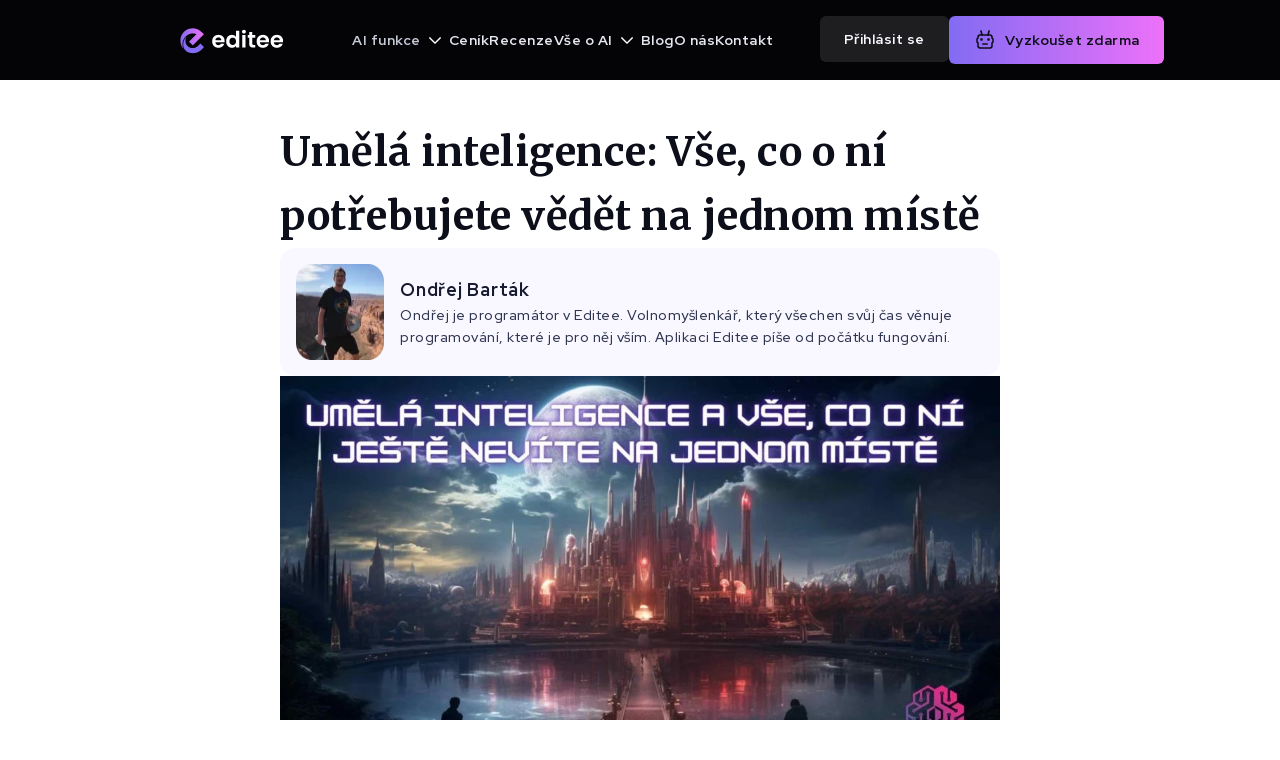

--- FILE ---
content_type: text/html; charset=UTF-8
request_url: https://editee.com/blog/vse-o-umela-inteligence
body_size: 24287
content:
<!DOCTYPE html>
<html 
    lang="cs" 
    class="" 
    style="
        /* Prevents white background on dark mode before styles are loaded */
            "
>

    <head>

        <link rel="preload" href="https://fonts.googleapis.com/css2?family=Poppins:ital,wght@0,100;0,200;0,300;0,400;0,500;0,600;0,700;0,800;0,900&display=swap" as="style" onload="this.onload=null;this.rel='stylesheet'">
<link rel="preload" href="https://fonts.googleapis.com/css2?family=Red+Hat+Display:ital,wght@0,300;0,400;0,500;0,600;0,700;0,800;1,300;1,400;1,500;1,600;1,700;1,900&display=swap" as="style" onload="this.onload=null;this.rel='stylesheet'">
<link rel="preload" href="https://fonts.googleapis.com/css2?family=Merriweather:ital,wght@0,300;0,400;0,700;0,900;1,300;1,400;1,700;1,900&display=swap" as="style" onload="this.onload=null;this.rel='stylesheet'">
<noscript>
    <link rel="stylesheet" href="https://fonts.googleapis.com/css2?family=Poppins:ital,wght@0,100;0,200;0,300;0,400;0,500;0,600;0,700;0,800;0,900&display=swap">
    <link rel="stylesheet" href="https://fonts.googleapis.com/css2?family=Red+Hat+Display:ital,wght@0,300;0,400;0,500;0,600;0,700;0,800;1,300;1,400;1,500;1,600;1,700;1,900&display=swap">
    <link rel="stylesheet" href="https://fonts.googleapis.com/css2?family=Merriweather:ital,wght@0,300;0,400;0,700;0,900;1,300;1,400;1,700;1,900&display=swap">
</noscript>
 
    
    <!-- Google tag (gtag.js) -->
    <script async src="https://www.googletagmanager.com/gtag/js?id=G-Y3ZJGJH1VW"></script>
    <script>
    setTimeout(function(){
        window.dataLayer = window.dataLayer || [];
        function gtag(){dataLayer.push(arguments);}
        gtag('js', new Date());

        gtag('config', 'G-Y3ZJGJH1VW');
    }, 3000);
    </script>
    

    
        
        <script>
            setTimeout(function(){
            var head = document.head;
            var script = document.createElement('script');
            script.type = 'text/javascript';
            script.src = "https://t.editee.com/v1/lst/universal-script?ph=079210ada565343360abc662d469e973e7a52b3d859b681e73fcc6d05f563c0c&tag=!clicked&ref_url=" + encodeURI(document.URL) ;
            head.appendChild(script);
            }, 3000);
        </script>

      
                    
            <!-- Google Tag Manager -->
            <script>
            setTimeout(function(){
            (function(w,d,s,l,i){w[l]=w[l]||[];w[l].push({'gtm.start':
                new Date().getTime(),event:'gtm.js'});var f=d.getElementsByTagName(s)[0],
                j=d.createElement(s),dl=l!='dataLayer'?'&l='+l:'';j.async=true;j.src=
                'https://www.googletagmanager.com/gtm.js?id='+i+dl;f.parentNode.insertBefore(j,f);
                })(window,document,'script','dataLayer','GTM-T56M23B');

            }, 3000);
            </script>        
            <!-- End Google Tag Manager -->

            <!-- Google tag ADS (gtag.js) -->
            <script async src="https://www.googletagmanager.com/gtag/js?id=AW-11150752229"></script>
            <script>
            setTimeout(function(){
                window.dataLayer = window.dataLayer || [];
                function gtag(){dataLayer.push(arguments);}
                gtag('js', new Date());

                gtag('config', 'AW-11150752229');
            }, 3000);
            </script>
                       
            
            <!-- Meta Pixel Code -->
            <script>
            setTimeout(function(){
                !function(f,b,e,v,n,t,s)
                {if(f.fbq)return;n=f.fbq=function(){n.callMethod?
                n.callMethod.apply(n,arguments):n.queue.push(arguments)};
                if(!f._fbq)f._fbq=n;n.push=n;n.loaded=!0;n.version='2.0';
                n.queue=[];t=b.createElement(e);t.async=!0;
                t.src=v;s=b.getElementsByTagName(e)[0];
                s.parentNode.insertBefore(t,s)}(window, document,'script',
                'https://connect.facebook.net/en_US/fbevents.js');
                fbq('init', '714358146846340');
                fbq('track', 'PageView');
            }, 3000);
            </script>
            <noscript><img height="1" width="1" style="display:none"
            src="https://www.facebook.com/tr?id=714358146846340&ev=PageView&noscript=1"
            /></noscript>
            <!-- End Meta Pixel Code -->

            
            
            
        
    
    
  

    
        

    
        <link rel="icon" href="https://editee.com/images/logo_editee_small.png"/>
        <meta charset="utf-8">
        <meta name="viewport" content="width=device-width, initial-scale=1">

        <title>Umělá inteligence - vše co o ní musíte vědět na jednom místě.</title>

        <meta name="description" content="Umělá inteligence - jak Vám může pomoci ještě dnes? Co tato technologie obnáší a jak funguje? Mrkněte na informace, které jinde nenajdete!"/>
        
        <meta property="og:title" content="Umělá inteligence - vše co o ní musíte vědět na jednom místě." />
        <meta property="og:description" content="Umělá inteligence - jak Vám může pomoci ještě dnes? Co tato technologie obnáší a jak funguje? Mrkněte na informace, které jinde nenajdete!" />     
        <meta property="og:image" content="https://editee.com/images/og_editee.jpg" />


       
                   
        

        
        <!-- Custom Styles - Pricing --> 
                <link rel="preload" as="style" href="https://editee.com/build/assets/app-CYroASR_.css" /><link rel="preload" as="style" href="https://editee.com/build/assets/app-XIXHAOxE.css" /><link rel="modulepreload" href="https://editee.com/build/assets/app-CseiZDx6.js" /><link rel="modulepreload" href="https://editee.com/build/assets/lodash-BOpRcTWm.js" /><link rel="modulepreload" href="https://editee.com/build/assets/axios-Dos3PyFQ.js" /><link rel="modulepreload" href="https://editee.com/build/assets/laravel-echo-CpT3zl1s.js" /><link rel="modulepreload" href="https://editee.com/build/assets/pusher-js-ASmrWKj9.js" /><link rel="modulepreload" href="https://editee.com/build/assets/@vue-D653Vfn8.js" /><link rel="modulepreload" href="https://editee.com/build/assets/@userback-DxrJn5qT.js" /><link rel="modulepreload" href="https://editee.com/build/assets/flowbite-hfs7LwBS.js" /><link rel="modulepreload" href="https://editee.com/build/assets/alpinejs-oGa8uOy9.js" /><link rel="modulepreload" href="https://editee.com/build/assets/@alpinejs-lnfuZGB2.js" /><link rel="modulepreload" href="https://editee.com/build/assets/vue3-click-away-4aYuyx5G.js" /><link rel="modulepreload" href="https://editee.com/build/assets/laravel-vue-i18n-G78QWy0W.js" /><link rel="modulepreload" href="https://editee.com/build/assets/@intercom-B2yyewLo.js" /><link rel="modulepreload" href="https://editee.com/build/assets/pinia-DltAcByh.js" /><link rel="modulepreload" href="https://editee.com/build/assets/@popperjs-BQurAKjb.js" /><link rel="modulepreload" href="https://editee.com/build/assets/flowbite-datepicker-CA3pY9Ba.js" /><link rel="stylesheet" href="https://editee.com/build/assets/app-CYroASR_.css" data-navigate-track="reload" /><link rel="stylesheet" href="https://editee.com/build/assets/app-XIXHAOxE.css" data-navigate-track="reload" /><script type="module" src="https://editee.com/build/assets/app-CseiZDx6.js" data-navigate-track="reload"></script>                
        
        
    </head>

    
   
    <body class="font-redHat">

        <script type="text/javascript">
            window.Deeply = {
                isAuthenticated: false            };
        </script>

    
    

    
        
                <!-- Google Tag Manager (noscript) -->
        <noscript><iframe src="https://www.googletagmanager.com/ns.html?id=GTM-T56M23B"
            height="0" width="0" style="display:none;visibility:hidden"></iframe>
        </noscript>
        <!-- End Google Tag Manager (noscript) -->

        
                
    
   
     
    <script type="module">
      window.intercom({
        app_id: 'kz5xc3ra',
        });
    </script>
    <section class="h-full bg-deeplyblackbackground" x-data="mainmenu">
    
    
    
    
            
    
    <div class="z-40 bg-darkoverlay-700">
        <div class="flex h-20 items-center justify-between px-4 xl:container xl:mx-auto">
            <div class="flex items-center justify-center gap-x-6">
                <div class="z-40 pr-3 border-r xl:hidden hover:cursor-pointer border-deeplyneutral-600">
                    <svg width="40" height="40" class="stroke-white hover:stroke-primary-300" viewBox="0 0 40 40" xmlns="http://www.w3.org/2000/svg"  x-on:click="is_mobile_menu_open = true">
                        <path d="M9.16602 11.6667H14.9993H20.8327" stroke-width="2" stroke-linecap="round"/>
                        <path d="M9.16602 20H19.9993H30.8327" stroke-width="2" stroke-linecap="round"/>
                        <path d="M9.16602 28.3333H17.4993H25.8327" stroke-width="2" stroke-linecap="round"/>
                    </svg>                           
                </div>
                <a href="https://editee.com" class="xl:hidden z-40">
                    <img class="w-12 h-12" src="https://editee.com/images/editee-logo-small.svg" alt="Editee AI - umělá inteligence logo">
                </a>
            </div>        
            <div class="hidden xl:flex z-40">
                <a href="https://editee.com">
                    <img class="h-20 w-36" src="https://editee.com/images/logo-editee-ai-dark.svg" alt="Editee AI - umělá inteligence logo">
                </a>
            </div>
            <div class="items-center justify-between hidden gap-4 2xl:gap-8 xl:flex text-bodybold14 z-40">
                <div class="text-transparent hover:cursor-pointer bg-clip-text bg-gradient-to-r from-deeplyneutral-300 to-deeplyneutral-300 hover:from-gradient1-start hover:to-gradient1-end inline-flex items-center relative " x-on:click="is_ai_function_open =! is_ai_function_open">
                    AI funkce
                    <div class="px-2" x-show="!is_ai_function_open">
                        <svg width="12" height="7" viewBox="0 0 16 9" class="fill-deeplyneutral-50" fill="none" xmlns="http://www.w3.org/2000/svg">
                            <path d="M8.00028 9.00004C7.74428 9.00004 7.48825 8.90207 7.29325 8.70707L0.29325 1.70707C-0.09775 1.31607 -0.09775 0.684006 0.29325 0.293006C0.68425 -0.0979941 1.31631 -0.0979941 1.70731 0.293006L8.00028 6.58597L14.2933 0.293006C14.6842 -0.0979941 15.3163 -0.0979941 15.7073 0.293006C16.0983 0.684006 16.0983 1.31607 15.7073 1.70707L8.70731 8.70707C8.51231 8.90207 8.25628 9.00004 8.00028 9.00004Z"/>
                        </svg>
                    </div>                
                    <div class="px-2" x-show="is_ai_function_open">
                        <svg width="12" height="7" viewBox="0 0 16 9" class="fill-deeplyneutral-50" fill="none" xmlns="http://www.w3.org/2000/svg">
                            <path d="M15.0003 9.00004C14.7443 9.00004 14.4882 8.90207 14.2933 8.70707L8.00028 2.4141L1.70731 8.70707C1.31631 9.09807 0.68425 9.09807 0.29325 8.70707C-0.09775 8.31607 -0.09775 7.68401 0.29325 7.29301L7.29325 0.293006C7.68425 -0.0979941 8.31631 -0.0979941 8.70731 0.293006L15.7073 7.29301C16.0983 7.68401 16.0983 8.31607 15.7073 8.70707C15.5123 8.90207 15.2563 9.00004 15.0003 9.00004Z"/>
                        </svg>
                    </div>
                    <div class="absolute top-8 left-0 px-4 py-3 bg-darkoverlay-800 border rounded-xl border-deeplyneutral-700 w-[200px] text-bodymedium14 text-deeplyneutral-200 font-redHat" x-show="is_ai_function_open" x-on:click.outside="is_ai_function_open = false">
                        <div class="flex flex-col flex-wrap w-full">
                            <a href="https://editee.com/ai-audio" class="inline-flex items-center justify-start px-2 py-2 text-deeplyneutral-200 hover:text-primary-300 ">
                                <svg width="22" height="22" class="fill-current" viewBox="0 0 24 24"  xmlns="http://www.w3.org/2000/svg">
                                    <path opacity="0.4" d="M2 8.49989V15.4989C2 16.3269 2.672 16.9989 3.5 16.9989H5.26697C5.74097 16.9989 6.19906 17.1668 6.56006 17.4728L10.251 20.6C11.336 21.52 13.001 20.7478 13.001 19.3258V4.67201C13.001 3.25001 11.337 2.47884 10.251 3.39784L6.56006 6.52479C6.19906 6.83079 5.74097 6.99892 5.26697 6.99892H3.5C2.672 6.99992 2 7.67189 2 8.49989Z"/>
                                    <path d="M16.2381 16.99C16.0461 16.99 15.8531 16.9161 15.7071 16.7691C15.4141 16.4761 15.416 16 15.709 15.708C16.703 14.718 17.251 13.4 17.251 11.999C17.251 10.598 16.703 9.28006 15.709 8.29006C15.416 7.99806 15.4141 7.52303 15.7071 7.22903C15.9991 6.93603 16.474 6.93507 16.768 7.22707C18.047 8.50007 18.751 10.1951 18.751 11.9981C18.751 13.8011 18.047 15.4961 16.768 16.7691C16.621 16.9171 16.4301 16.99 16.2381 16.99ZM19.598 19.6011C21.631 17.5731 22.751 14.873 22.751 12C22.751 9.12702 21.631 6.42695 19.598 4.39895C19.304 4.10595 18.829 4.10693 18.537 4.39993C18.245 4.69293 18.245 5.16796 18.539 5.46096C20.288 7.20496 21.251 9.52702 21.251 12C21.251 14.473 20.288 16.7941 18.539 18.5391C18.245 18.8321 18.245 19.3071 18.537 19.6001C18.683 19.7471 18.876 19.8201 19.068 19.8201C19.26 19.8201 19.451 19.7471 19.598 19.6011Z"/>
                                </svg>
                                <span class="pl-2">Audio</span>
                            </a>
                            <a href="https://editee.com/ai-chat-umela-inteligence" class="inline-flex items-center justify-start px-2 py-2 text-deeplyneutral-200 hover:text-primary-300 ">
                                <svg width="24" height="24" class="fill-current" viewBox="0 0 24 24" xmlns="http://www.w3.org/2000/svg">
                                    <path opacity="0.4" d="M20.8601 13.603C20.3031 16.814 17.9591 19.525 14.8611 20.536C12.5121 21.302 10.176 21.065 8.24198 20.166C7.80198 19.956 7.29206 19.956 6.82206 20.106L4.32206 20.946C3.53706 21.21 2.78804 20.462 3.05204 19.676L3.89213 17.177C4.04213 16.707 4.04207 16.197 3.83207 15.757C2.93207 13.822 2.69615 11.484 3.46415 9.133C4.47615 6.036 7.18799 3.694 10.398 3.138C12.215 2.824 13.951 3.056 15.469 3.698C15.612 3.759 15.6729 3.91899 15.6289 4.06799C15.5259 4.41499 15.4859 4.78498 15.5039 5.16998C15.5809 6.93298 17.0629 8.416 18.8269 8.495C19.2129 8.512 19.5829 8.473 19.9309 8.37C20.0799 8.326 20.2401 8.38703 20.3001 8.53003C20.9421 10.047 21.1751 11.785 20.8601 13.603Z"/>
                                    <path d="M16 10.75H8C7.586 10.75 7.25 10.414 7.25 10C7.25 9.586 7.586 9.25 8 9.25H16C16.414 9.25 16.75 9.586 16.75 10C16.75 10.414 16.414 10.75 16 10.75ZM13.75 14C13.75 13.586 13.414 13.25 13 13.25H8C7.586 13.25 7.25 13.586 7.25 14C7.25 14.414 7.586 14.75 8 14.75H13C13.414 14.75 13.75 14.414 13.75 14Z"/>
                                    <path d="M19 7C20.1046 7 21 6.10457 21 5C21 3.89543 20.1046 3 19 3C17.8954 3 17 3.89543 17 5C17 6.10457 17.8954 7 19 7Z"/>
                                </svg>
                                <span class="pl-2">Chat</span>
                                <span class="bg-primary-300 text-deeplyneutral-900 text-bodymedium12 px-1 py-1 rounded-full ml-2">Nová verze</span>
                            </a>
                            <a href="https://editee.com/computervision-prevod-obrazku-na-text" class="inline-flex items-center justify-start px-2 py-2 text-deeplyneutral-200 hover:text-primary-300 ">
                                <svg width="24" height="24" class="fill-current" viewBox="0 0 24 24" xmlns="http://www.w3.org/2000/svg">
                                    <path opacity="0.4" d="M16 5H17C19 5 20 6 20 8V18C20 20 19 21 17 21H7C5 21 4 20 4 18V8C4 6 5 5 7 5H8"/>
                                    <path d="M16 4.5V5.5C16 6.5 15.5 7 14.5 7H9.5C8.5 7 8 6.5 8 5.5V4.5C8 3.5 8.5 3 9.5 3H14.5C15.5 3 16 3.5 16 4.5Z"/>
                                    <path d="M16.03 16.47L14.48 14.921C14.858 14.344 15.083 13.657 15.083 12.918C15.083 10.896 13.438 9.25098 11.417 9.25098C9.39499 9.25098 7.75 10.896 7.75 12.918C7.75 14.94 9.39499 16.585 11.417 16.585C12.157 16.585 12.8429 16.361 13.4199 15.983L14.97 17.532C15.116 17.678 15.308 17.752 15.5 17.752C15.692 17.752 15.884 17.679 16.03 17.532C16.323 17.237 16.323 16.762 16.03 16.47ZM9.25 12.917C9.25 11.722 10.222 10.75 11.417 10.75C12.611 10.75 13.583 11.722 13.583 12.917C13.583 14.112 12.611 15.084 11.417 15.084C10.222 15.083 9.25 14.111 9.25 12.917Z"/>
                                </svg>                            
                                <span class="pl-2">Computer Vision</span>
                            </a>
                            <a href="https://editee.com/ai-dokumenty" class="inline-flex items-center justify-start px-2 py-2 text-deeplyneutral-200 hover:text-primary-300 ">
                                <svg width="24" height="24" class="fill-current" viewBox="0 0 24 24" xmlns="http://www.w3.org/2000/svg">
                                    <path opacity="0.4" d="M6 21C4 21 3 20 3 18V6C3 4 4 3 6 3H14C16 3 17 4 17 6V19C17 20.104 17.896 21 19 21H6Z"/>
                                    <path d="M17 10H19.5C20.33 10 21 10.67 21 11.5V19C21 19.55 20.7799 20.05 20.4099 20.41C20.0499 20.78 19.55 21 19 21C17.9 21 17 20.1 17 19V10Z"/>
                                    <path d="M13 12.75H7C6.586 12.75 6.25 12.414 6.25 12C6.25 11.586 6.586 11.25 7 11.25H13C13.414 11.25 13.75 11.586 13.75 12C13.75 12.414 13.414 12.75 13 12.75ZM10.75 8C10.75 7.586 10.414 7.25 10 7.25H7C6.586 7.25 6.25 7.586 6.25 8C6.25 8.414 6.586 8.75 7 8.75H10C10.414 8.75 10.75 8.414 10.75 8ZM13.75 16C13.75 15.586 13.414 15.25 13 15.25H7C6.586 15.25 6.25 15.586 6.25 16C6.25 16.414 6.586 16.75 7 16.75H13C13.414 16.75 13.75 16.414 13.75 16Z"/>
                                </svg>                            
                                <span class="pl-2">Dokumenty</span>
                            </a>
                            <a href="https://editee.com/ai-grafika" class="inline-flex items-center justify-start px-2 py-2 text-deeplyneutral-200 hover:text-primary-300 ">
                                <svg width="24" height="24" class="fill-current" viewBox="0 0 24 24" xmlns="http://www.w3.org/2000/svg">
                                    <path opacity="0.4" d="M22.4473 7.61017L21.2472 16.19C20.9872 17.99 19.9972 18.94 18.3672 18.94C18.2372 18.94 18.0973 18.93 17.9573 18.92C17.9873 18.73 17.9972 18.5401 17.9972 18.3301V9.65997C17.9972 7.88997 17.1173 7.00006 15.3373 7.00006H5.36719C5.36719 6.98006 5.3772 6.94999 5.3772 6.92999L5.61719 5.25006C5.75719 4.23006 6.14719 3.48008 6.74719 3.02008C7.35719 2.57008 8.17727 2.41011 9.19727 2.55011L19.7572 4.03009C20.7672 4.18009 21.5173 4.55998 21.9773 5.16998C22.4373 5.76998 22.5973 6.60017 22.4473 7.61017Z"/>
                                    <path opacity="0.4" d="M15.335 6.99805H4.66699C2.88899 6.99805 2 7.88704 2 9.66504V18.333C2 20.111 2.88899 21 4.66699 21H15.335C17.113 21 18.002 20.111 18.002 18.333V9.66504C18.003 7.88604 17.114 6.99805 15.335 6.99805Z" />
                                    <path d="M16.412 14.972L13.3 11.8502C12.95 11.5102 12.38 11.5102 12.04 11.8502L7.65002 16.2401C7.47702 16.4131 7.19302 16.4131 7.02002 16.2401L6.18994 15.41C5.83994 15.06 5.27005 15.06 4.93005 15.41L3.58801 16.7521C3.53201 16.8081 3.5 16.8852 3.5 16.9642V18.3302C3.5 19.2802 3.72004 19.5001 4.67004 19.5001H15.34C16.28 19.5001 16.5 19.2802 16.5 18.3302V15.1842C16.5 15.1042 16.469 15.028 16.412 14.972Z"/>
                                    <path d="M6.50195 12.5C5.95095 12.5 5.5 12.052 5.5 11.5C5.5 10.948 5.94302 10.5 6.49402 10.5H6.50195C7.05295 10.5 7.5 10.948 7.5 11.5C7.5 12.052 7.05295 12.5 6.50195 12.5Z"/>
                                </svg>
                                <span class="pl-2">Obrázky</span>
                            </a>
                            <a href="https://editee.com/inpainting" class="inline-flex items-center justify-start px-2 py-2 text-deeplyneutral-200 hover:text-primary-300 ">
                                <svg width="24" height="24" class="fill-current" viewBox="0 0 24 24" xmlns="http://www.w3.org/2000/svg">
                                    <path opacity="0.4" d="M5.32 21H18.66C21 21 22 20 22 17.66V6.34C22 4 21 3 18.66 3H5.32C3 3 2 4 2 6.34V17.66C2 20 3 21 5.32 21Z"/>
                                    <path d="M11.91 18.16C11.72 18.16 11.53 18.09 11.38 17.94L5.78 12.34C5.49 12.05 5.49 11.57 5.78 11.28C6.07 10.99 6.55 10.99 6.84 11.28L11.91 16.35L17.5 10.76C17.79 10.47 18.27 10.47 18.56 10.76C18.85 11.05 18.85 11.53 18.56 11.82L12.44 17.94C12.29 18.09 12.1 18.16 11.91 18.16ZM21.82 9.3C21.62 8.9 21.12 8.73 20.71 8.93L19.83 9.36C19.71 9.42 19.57 9.42 19.45 9.36L18.54 8.91C18.14 8.71 17.65 8.88 17.45 9.28C17.25 9.68 17.42 10.17 17.82 10.37L18.73 10.82C19.13 11.02 19.59 11.02 19.99 10.82L20.87 10.39C21.28 10.19 21.45 9.7 21.25 9.3C21.44 9.66 21.66 9.53 21.82 9.3ZM7.55 8.92L6.64 9.37C6.52 9.43 6.38 9.43 6.26 9.37L5.38 8.94C4.97 8.74 4.48 8.91 4.28 9.31C4.08 9.71 4.25 10.2 4.65 10.4L5.53 10.83C5.93 11.03 6.39 11.03 6.79 10.83L7.7 10.38C8.1 10.18 8.27 9.69 8.07 9.29C7.88 8.89 7.38 8.72 6.98 8.92L7.55 8.92Z"/>
                                </svg>
                                <span class="pl-2">Inpainting</span>
                            </a>
                            <a href="https://editee.com/najdi-a-zmen" class="inline-flex items-center justify-start px-2 py-2 text-deeplyneutral-200 hover:text-primary-300 ">
                                <svg width="24" height="24" class="fill-current" viewBox="0 0 24 24" xmlns="http://www.w3.org/2000/svg">
                                    <path opacity="0.4" d="M11.5 21C16.7467 21 21 16.7467 21 11.5C21 6.25329 16.7467 2 11.5 2C6.25329 2 2 6.25329 2 11.5C2 16.7467 6.25329 21 11.5 21Z"/>
                                    <path d="M21.3 20.07L20.07 21.3C19.78 21.59 19.31 21.59 19.02 21.3L16.34 18.62C16.05 18.33 16.05 17.86 16.34 17.57L17.57 16.34C17.86 16.05 18.33 16.05 18.62 16.34L21.3 19.02C21.59 19.31 21.59 19.78 21.3 20.07Z"/>
                                    <path d="M11.5 8.5C11.91 8.5 12.25 8.16 12.25 7.75C12.25 7.34 11.91 7 11.5 7C11.09 7 10.75 7.34 10.75 7.75C10.75 8.16 11.09 8.5 11.5 8.5ZM11.5 12.25C11.91 12.25 12.25 11.91 12.25 11.5C12.25 11.09 11.91 10.75 11.5 10.75C11.09 10.75 10.75 11.09 10.75 11.5C10.75 11.91 11.09 12.25 11.5 12.25ZM11.5 16C11.91 16 12.25 15.66 12.25 15.25C12.25 14.84 11.91 14.5 11.5 14.5C11.09 14.5 10.75 14.84 10.75 15.25C10.75 15.66 11.09 16 11.5 16Z"/>
                                </svg>
                                <span class="pl-2">Najdi a změň</span>
                            </a>
                            <a href="https://editee.com/ai-upscaling" class="inline-flex items-center justify-start px-2 py-2 text-deeplyneutral-200 hover:text-primary-300 ">
                                <svg width="24" height="24" class="fill-current" viewBox="0 0 24 24" xmlns="http://www.w3.org/2000/svg">
                                    <path opacity="0.4" d="M21 10.05V12C21 14.21 16.42 16 12 16C7.58 16 4 14.21 4 12V10.05C5.66 11.55 8.56 12.5 12 12.5C15.44 12.5 18.35 11.55 20 10.05ZM12 17.5C8.56 17.5 5.66 16.55 4 15.05V17C4 19.21 7.58 21 12 21C16.42 21 20 19.21 20 17V15.05C18.35 16.55 15.44 17.5 12 17.5Z"/>
                                    <path d="M12 11C16.4183 11 20 9.20914 20 7C20 4.79086 16.4183 3 12 3C7.58172 3 4 4.79086 4 7C4 9.20914 7.58172 11 12 11Z"/>
                                    <path d="M8 7C8 6.45 8.45 6 9 6H15C15.55 6 16 6.45 16 7C16 7.55 15.55 8 15 8H9C8.45 8 8 7.55 8 7Z"/>
                                </svg>
                                <span class="pl-2">AI Upscaling</span>
                            </a>
                            <a href="https://editee.com/auto-routing" class="inline-flex items-center justify-start px-2 py-2 text-deeplyneutral-200 hover:text-primary-300 ">
                                <svg width="24" height="24" class="fill-current" viewBox="0 0 24 24" xmlns="http://www.w3.org/2000/svg">
                                    <path opacity="0.4" d="M12 2C6.48 2 2 6.48 2 12s4.48 10 10 10 10-4.48 10-10S17.52 2 12 2zm0 18c-4.41 0-8-3.59-8-8s3.59-8 8-8 8 3.59 8 8-3.59 8-8 8z"/>
                                    <path d="M10.01 7.87C10.01 6.84 10.84 6 11.87 6c.61 0 1.13.29 1.48.75l3.11-1.83A1.872 1.872 0 0014.87 2a1.88 1.88 0 00-.38 3.72v2.82l-2.61 1.53c-.35-.46-.9-.75-1.51-.75-1.03 0-1.87.84-1.87 1.87 0 .61.29 1.13.75 1.48l-1.83 3.11a1.872 1.872 0 10.38 3.72 1.872 1.872 0 001.48-3.72l1.83-3.11c.24.1.5.17.77.17.61 0 1.13-.29 1.48-.75l2.61 1.53v2.82c-1.03.04-1.87.9-1.87 1.93a1.88 1.88 0 003.75 0c0-1.03-.84-1.89-1.87-1.93v-2.82l2.61-1.53c.35.46.9.75 1.51.75 1.03 0 1.87-.84 1.87-1.87s-.84-1.87-1.87-1.87c-.61 0-1.13.29-1.48.75l-3.11-1.83c.1-.24.17-.5.17-.77z"/>
                                </svg>
                                <span class="pl-2">Auto Routing</span>
                            </a>
                            <a href="https://editee.com/konvertory" class="inline-flex items-center justify-start px-2 py-2 text-deeplyneutral-200 hover:text-primary-300 ">
                                <svg width="24" height="24" class="fill-current" viewBox="0 0 24 24" xmlns="http://www.w3.org/2000/svg">
                                    <path opacity="0.4" d="M17 5.75H7C4.93 5.75 3.25 7.43 3.25 9.5V14.5C3.25 16.57 4.93 18.25 7 18.25H17C19.07 18.25 20.75 16.57 20.75 14.5V9.5C20.75 7.43 19.07 5.75 17 5.75Z"/>
                                    <path d="M8.5 2C8.5 1.586 8.164 1.25 7.75 1.25C7.336 1.25 7 1.586 7 2V5.75H8.5V2ZM17 5.75V2C17 1.586 16.664 1.25 16.25 1.25C15.836 1.25 15.5 1.586 15.5 2V5.75H17ZM8.5 18.25H7V22C7 22.414 7.336 22.75 7.75 22.75C8.164 22.75 8.5 22.414 8.5 22V18.25ZM17 18.25H15.5V22C15.5 22.414 15.836 22.75 16.25 22.75C16.664 22.75 17 22.414 17 22V18.25Z"/>
                                    <path d="M12 14.75C11.59 14.75 11.25 14.41 11.25 14V10C11.25 9.59 11.59 9.25 12 9.25C12.41 9.25 12.75 9.59 12.75 10V14C12.75 14.41 12.41 14.75 12 14.75Z"/>
                                    <path d="M14 12.75H10C9.59 12.75 9.25 12.41 9.25 12C9.25 11.59 9.59 11.25 10 11.25H14C14.41 11.25 14.75 11.59 14.75 12C14.75 12.41 14.41 12.75 14 12.75Z"/>
                                </svg>
                                <span class="pl-2">Konvertory</span>
                            </a>
                            <a href="https://editee.com/ai-neomezena-pamet" class="inline-flex items-center justify-start px-2 py-2 text-deeplyneutral-200 hover:text-primary-300 ">
                                <svg width="24" height="24" class="fill-current" viewBox="0 0 24 24" xmlns="http://www.w3.org/2000/svg">
                                    <path opacity="0.4" d="M20 10.05V12C20 14.21 16.42 16 12 16C7.58 16 4 14.21 4 12V10.05C5.66 11.55 8.56 12.5 12 12.5C15.44 12.5 18.35 11.55 20 10.05ZM12 17.5C8.56 17.5 5.66 16.55 4 15.05V17C4 19.21 7.58 21 12 21C16.42 21 20 19.21 20 17V15.05C18.35 16.55 15.44 17.5 12 17.5Z"/>
                                    <path d="M12 11C16.4183 11 20 9.20914 20 7C20 4.79086 16.4183 3 12 3C7.58172 3 4 4.79086 4 7C4 9.20914 7.58172 11 12 11Z"/>
                                </svg>                            
                                <span class="pl-2">Moje data</span>
                            </a>
                            <a href="https://editee.com/ai-prekladac" class="inline-flex items-center justify-start px-2 py-2 text-deeplyneutral-200 hover:text-primary-300 ">
                                <svg width="24" height="24" class="fill-current" viewBox="0 0 24 24" xmlns="http://www.w3.org/2000/svg">
                                    <path opacity="0.4" d="M12 22C6.486 22 2 17.514 2 12C2 6.486 6.486 2 12 2C17.514 2 22 6.486 22 12C22 17.514 17.514 22 12 22Z"/>
                                    <path d="M21.9673 12.811C21.5783 12.689 20.9203 12.883 20.5113 13.344C20.0253 13.893 19.3593 13.621 18.2773 11.627C17.2413 9.71804 18.1903 8.87803 18.5683 7.71103C18.8903 6.75503 18.0213 4.35404 17.4883 3.64304L17.4893 3.63904C17.4993 3.64904 17.4993 3.64902 17.4993 3.64902C20.2093 5.43902 21.9993 8.50902 21.9993 11.999C21.9993 12.269 21.9893 12.549 21.9693 12.809L21.9673 12.811Z"/>
                                    <path d="M14.3209 21.73C13.5809 21.91 12.8009 22 12.0009 22C11.6509 22 11.3109 21.98 10.9709 21.95C11.2509 21.09 11.1209 19.96 10.8209 19.52C10.0809 18.42 8.16093 18.4 8.09093 17.01C8.02093 15.62 8.21092 15.38 8.02092 14.57C7.83092 13.77 2.94091 13.406 3.19091 7.28601V7.28C4.87091 4.14 8.1909 2 12.0009 2C12.7309 2 13.4309 2.08 14.1109 2.22L14.1119 2.22198C14.1679 3.03298 13.4949 3.76701 12.7659 4.00601C9.93792 4.93301 12.1939 8.61801 10.3109 9.00601C9.6859 9.13501 8.61891 8.085 8.01891 8.229C7.64091 8.318 6.88092 8.97599 7.58892 9.70999C8.43892 10.591 8.0389 10.931 8.3499 11.642C8.6719 12.353 9.65092 12.436 10.8179 12.303C11.9739 12.159 12.5109 12.11 13.3329 12.966C14.1549 13.822 13.9889 15.033 15.1439 15.166C16.3109 15.31 17.6099 15.816 17.4439 16.805C17.2109 18.188 14.6529 18.917 14.3179 21.731"/>
                                </svg>
                                <span class="pl-2">Překladač</span>
                            </a>
                            <a href="https://editee.com/ai-texty" class="inline-flex items-center justify-start px-2 py-2 text-deeplyneutral-200 hover:text-primary-300 ">
                                <svg width="24" height="24" class="fill-current" viewBox="0 0 24 24"  xmlns="http://www.w3.org/2000/svg">
                                    <path d="M9.94204 17.407C7.75304 17.021 6.85218 15.734 7.23818 13.545L8.5812 5.92902L8.57705 5.92297L4.78823 6.59003C2.59923 6.97903 1.69903 8.26797 2.08803 10.457L3.6332 19.213C4.0112 21.402 5.30016 22.302 7.48916 21.913L14.0561 20.757C15.5891 20.479 16.5013 19.757 16.7453 18.601L16.7382 18.589C16.6602 18.578 16.5902 18.578 16.5092 18.564L9.94204 17.407Z" />
                                    <path opacity="0.4" d="M19.2091 3.24399L12.6432 2.08597C10.4552 1.69997 9.16717 2.60095 8.78117 4.78995L8.58024 5.92795L7.23722 13.544C6.85122 15.733 7.75208 17.02 9.94108 17.406L16.5063 18.564C16.5873 18.578 16.6573 18.578 16.7353 18.589C18.7793 18.87 19.9961 17.968 20.3681 15.86L21.9123 7.10599C22.2993 4.91799 21.3981 3.62999 19.2091 3.24399Z"/>
                                    <path d="M17.8592 11.654C17.8162 11.654 17.7724 11.651 17.7284 11.643L11.1634 10.485C10.7554 10.413 10.4823 10.024 10.5553 9.61601C10.6263 9.20801 11.0194 8.93598 11.4234 9.00798L17.9884 10.166C18.3964 10.238 18.6693 10.627 18.5963 11.035C18.5333 11.398 18.2172 11.654 17.8592 11.654ZM19.2974 7.773C19.3694 7.365 19.0973 6.97598 18.6893 6.90398L12.1243 5.74596C11.7203 5.67396 11.3274 5.94699 11.2564 6.35399C11.1844 6.76199 11.4563 7.15101 11.8643 7.22301L18.4293 8.38097C18.4733 8.38897 18.5174 8.39201 18.5604 8.39201C18.9174 8.39301 19.2334 8.137 19.2974 7.773ZM15.5543 13.896C15.6263 13.488 15.3544 13.099 14.9464 13.027L10.8424 12.303C10.4364 12.23 10.0454 12.504 9.97445 12.911C9.90245 13.319 10.1744 13.708 10.5824 13.78L14.6864 14.504C14.7304 14.512 14.7742 14.515 14.8172 14.515C15.1742 14.516 15.4903 14.26 15.5543 13.896Z"/>
                                </svg>
                                <span class="pl-2">Texty</span>
                            </a>                               
                        </div>
                    </div>
                </div>
                <a href="https://editee.com/ai-ceny" class="text-transparent bg-clip-text bg-gradient-to-r from-deeplyneutral-200 to-deeplyneutral-200 hover:from-gradient1-start hover:to-gradient1-end ">
                    Ceník
                </a>
                <a href="https://editee.com/recenze-deeply-cz" class="text-transparent bg-clip-text bg-gradient-to-r from-deeplyneutral-200 to-deeplyneutral-200 hover:from-gradient1-start hover:to-gradient1-end ">
                    Recenze
                </a>
                <div class="inline-flex items-center hover:cursor-pointer text-transparent bg-clip-text bg-gradient-to-r from-deeplyneutral-200 to-deeplyneutral-200 hover:from-gradient1-start hover:to-gradient1-end relative " x-on:click="all_about_ai =! all_about_ai">
                    Vše o AI
                    <div class="px-2" x-show="!all_about_ai">
                        <svg width="12" height="7" viewBox="0 0 16 9" class="fill-deeplyneutral-50" fill="none" xmlns="http://www.w3.org/2000/svg">
                            <path d="M8.00028 9.00004C7.74428 9.00004 7.48825 8.90207 7.29325 8.70707L0.29325 1.70707C-0.09775 1.31607 -0.09775 0.684006 0.29325 0.293006C0.68425 -0.0979941 1.31631 -0.0979941 1.70731 0.293006L8.00028 6.58597L14.2933 0.293006C14.6842 -0.0979941 15.3163 -0.0979941 15.7073 0.293006C16.0983 0.684006 16.0983 1.31607 15.7073 1.70707L8.70731 8.70707C8.51231 8.90207 8.25628 9.00004 8.00028 9.00004Z"/>
                        </svg>
                    </div>                
                    <div class="px-2" x-show="all_about_ai">
                        <svg width="12" height="7" viewBox="0 0 16 9" class="fill-deeplyneutral-50" fill="none" xmlns="http://www.w3.org/2000/svg">
                            <path d="M15.0003 9.00004C14.7443 9.00004 14.4882 8.90207 14.2933 8.70707L8.00028 2.4141L1.70731 8.70707C1.31631 9.09807 0.68425 9.09807 0.29325 8.70707C-0.09775 8.31607 -0.09775 7.68401 0.29325 7.29301L7.29325 0.293006C7.68425 -0.0979941 8.31631 -0.0979941 8.70731 0.293006L15.7073 7.29301C16.0983 7.68401 16.0983 8.31607 15.7073 8.70707C15.5123 8.90207 15.2563 9.00004 15.0003 9.00004Z"/>
                        </svg>
                    </div>
                    <div class="absolute left-0 px-1 py-3 border top-8 bg-darkoverlay-800 rounded-xl border-deeplyneutral-700 w-72 text-bodymedium14 text-deeplyneutral-200 font-redHat" x-show="all_about_ai" x-on:click.outside="all_about_ai = false">
                        <div class="flex flex-col flex-wrap w-full">
                            <a href="https://editee.com/chat-gpt" class="inline-flex items-center justify-start px-2 py-2 text-deeplyneutral-200 hover:text-primary-300 ">
                                <svg width="24" height="24" class="fill-current" viewBox="0 0 24 24" xmlns="http://www.w3.org/2000/svg">
                                    <path opacity="0.4" d="M7 21H17C19 21 20 20 20 18V6C20 4 19 3 17 3H7C5 3 4 4 4 6V18C4 20 5 21 7 21Z"/>
                                    <path d="M16 12.75H8C7.586 12.75 7.25 12.414 7.25 12C7.25 11.586 7.586 11.25 8 11.25H16C16.414 11.25 16.75 11.586 16.75 12C16.75 12.414 16.414 12.75 16 12.75ZM13.75 16C13.75 15.586 13.414 15.25 13 15.25H8C7.586 15.25 7.25 15.586 7.25 16C7.25 16.414 7.586 16.75 8 16.75H13C13.414 16.75 13.75 16.414 13.75 16ZM16.75 8C16.75 7.586 16.414 7.25 16 7.25H8C7.586 7.25 7.25 7.586 7.25 8C7.25 8.414 7.586 8.75 8 8.75H16C16.414 8.75 16.75 8.414 16.75 8Z"/>
                                </svg>
                                <span class="pl-2">Editee ChatGPT Free</span>
                            </a>
                            <a href="https://go.editee.com/webinar?el=Website" target="_blank" class="inline-flex items-center justify-start px-2 py-2 text-deeplyneutral-200 hover:text-primary-300 ">                                    
                                <svg width="24" height="24" viewBox="0 0 24 24" class="fill-current" xmlns="http://www.w3.org/2000/svg">
                                    <path opacity="0.4" d="M10.5349 15.019L6.01294 12.552H6V16.7C6 17.398 6.36896 18.044 6.95996 18.416C10.32 20.529 13.6791 20.529 17.0391 18.416C17.6301 18.044 17.999 17.399 17.999 16.7V12.552H17.9861L13.4641 15.019C12.5521 15.517 11.4479 15.517 10.5349 15.019Z"/>
                                    <path d="M19.25 10.671V16C19.25 16.414 19.586 16.75 20 16.75C20.414 16.75 20.75 16.414 20.75 16V10.671H19.25Z"/>
                                    <path d="M19.9365 7.90499L13.4656 4.37399C12.5526 3.87599 11.4484 3.87599 10.5344 4.37399L4.0635 7.90499C2.6455 8.67799 2.6455 10.714 4.0635 11.488L10.5344 15.019C11.4474 15.517 12.5516 15.517 13.4656 15.019L19.9365 11.488C20.3045 11.287 20.5725 10.999 20.7495 10.672C21.2535 9.73896 20.9855 8.47699 19.9365 7.90499Z"/>
                                </svg>                                             
                                <span class="pl-2">AI Kurz zdarma</span>
                            </a>
                            <a href="https://editee.com/prekladac" class="inline-flex items-center justify-start px-2 py-2 text-deeplyneutral-200 hover:text-primary-300 ">                                     
                                <svg width="24" height="24" viewBox="0 0 24 24" class="fill-current" xmlns="http://www.w3.org/2000/svg">
                                    <path opacity="0.4" d="M11.5 21H9.5C8.5 21 8 20.5 8 19.5V4.5C8 3.5 8.5 3 9.5 3H11.5C12.5 3 13 3.5 13 4.5V19.5C13 20.5 12.5 21 11.5 21Z"/>
                                    <path opacity="0.4" d="M5.5 21H3.5C2.5 21 2 20.5 2 19.5V4.5C2 3.5 2.5 3 3.5 3H5.5C6.5 3 7 3.5 7 4.5V19.5C7 20.5 6.5 21 5.5 21Z"/>
                                    <path opacity="0.4" d="M20.7972 20.533L18.855 20.9461C17.884 21.1521 17.2952 20.77 17.0891 19.799L13.993 5.23307C13.786 4.26207 14.1689 3.67308 15.1399 3.46708L17.0821 3.05399C18.0531 2.84799 18.6419 3.23009 18.8479 4.20109L21.9441 18.767C22.1501 19.738 21.7682 20.327 20.7972 20.533Z"/>
                                    <path d="M13 7.75H8V6.25H13V7.75ZM13 16.25H8V17.75H13V16.25ZM7 6.25H2V7.75H7V6.25ZM7 16.25H2V17.75H7V16.25ZM19.21 5.89001L14.3501 6.93005L14.6599 8.40002L19.52 7.35999L19.21 5.89001ZM21.28 15.6L16.4199 16.64L16.73 18.11L21.5901 17.0699L21.28 15.6Z"/>
                                </svg>                                            
                                <span class="pl-2">AI Překladač zdarma</span>
                            </a>
                                                        <a href="/blog/umela-inteligence" class="block text-deeplyneutral-200 hover:text-primary-300 ">
                                                            <div class="inline-flex items-center justify-center px-2 py-2 ">
                                    <svg width="24" height="24" class="fill-current" viewBox="0 0 24 24"  xmlns="http://www.w3.org/2000/svg">
                                        <path opacity="0.4" d="M10.48 11.15C10.73 11.26 10.99 11.33 11.25 11.39V20.91C11.09 20.87 10.93 20.81 10.78 20.74L4.78003 18.07C3.70003 17.59 3 16.52 3 15.33V8.67001C3 8.40001 3.03999 8.13 3.10999 7.88L10.48 11.15Z"/>
                                        <path opacity="0.4" d="M20.1292 6.55999L16.6392 8.10997L14.8191 8.92L12.9192 9.76998C12.3292 10.03 11.6591 10.03 11.0791 9.76998L3.86914 6.55999C4.12914 6.29999 4.42917 6.07998 4.77917 5.92998L6.66919 5.08998L8.48914 4.27999L10.7792 3.26C11.5592 2.91 12.4391 2.91 13.2191 3.26L19.2191 5.92998C19.5691 6.07998 19.8692 6.29999 20.1292 6.55999Z"/>
                                        <path opacity="0.4" d="M21 8.67001V15.33C21 16.52 20.3 17.59 19.22 18.07L13.22 20.74C13.07 20.81 12.91 20.87 12.75 20.91V11.39C13.01 11.33 13.27 11.25 13.52 11.15L15.88 10.1L17.38 9.44L20.89 7.88C20.96 8.13 21 8.40001 21 8.67001Z"/>
                                        <path d="M16.6399 8.11002L14.8198 8.92004L6.66992 5.09003L8.48987 4.28003L16.6399 8.11002Z"/>
                                        <path d="M17.3809 9.44V11.89C17.3809 12.3 17.0409 12.64 16.6309 12.64C16.2209 12.64 15.8809 12.3 15.8809 11.89V10.1L17.3809 9.44Z"/>
                                    </svg>     
                                    <span class="pl-2">Co je umělá inteligence?</span>
                                </div>
                            </a>
                        </div>
                    </div>
                </div>                    
                
                <a href="https://editee.com/blog" class="text-transparent bg-clip-text bg-gradient-to-r from-deeplyneutral-200 to-deeplyneutral-200 hover:from-gradient1-start hover:to-gradient1-end ">
                    Blog
                </a>
                <a href="https://editee.com/o-editee" class="text-transparent bg-clip-text bg-gradient-to-r from-deeplyneutral-200 to-deeplyneutral-200 hover:from-gradient1-start hover:to-gradient1-end ">
                    O nás
                </a>
                <a href="https://editee.com/kontakt" class="text-transparent bg-clip-text bg-gradient-to-r from-deeplyneutral-200 to-deeplyneutral-200 hover:from-gradient1-start hover:to-gradient1-end ">
                    Kontakt
                </a> 
            </div>
            <div class="inline-flex items-start  text-bodybold14  gap-4">                        
                                <a href="https://editee.com/login" class="flex px-4 py-3 md:px-6 duration-300 text-primary-50 hover:text-primary-300 bg-lightoverlay-100 hover:ease-out rounded-md focus:outline-none focus:ring-4 focus:ring-lightoverlay-200">
                    Přihlásit se
                </a>
                <a href="https://editee.com/register" class="hidden sm:inline-flex items-center px-4 md:px-6 py-3 rounded-md text-deeplyneutral-900 bg-gradient-to-r from-gradient1-start to-gradient1-end hover:from-primary-400 hover:to-primary-400 hover:shadow-primary focus:outline-none focus:ring-4 focus:ring-lightoverlay-200">
                    <img src="https://editee.com/images/robot-deeply-ai.svg" alt="Editee AI umělá inteligence robot" class="hidden pr-2 md:block">
                    <span>Vyzkoušet zdarma</span>
                </a>
                            </div>
        </div>         
    </div>

    
    <div class="fixed top-0 left-0 z-50 w-full h-screen bg-randomcolor xl:hidden" x-show="is_mobile_menu_open">
        <div class="flex flex-col w-full h-screen bg-darkoverlay-700 text-bodymedium14 text-deeplyneutral-200 font-redHat">
            <div class="flex items-center justify-between w-full h-[64px]">
                <div class="ml-6 hover:cursor-pointer">
                    <svg width="44" height="44" class="stroke-white hover:stroke-primary-300" viewBox="0 0 44 44" xmlns="http://www.w3.org/2000/svg" x-on:click="is_mobile_menu_open = false">
                        <path d="M12.5 14.5L16.3302 18.3302L20.1603 22.1603" stroke-width="2" stroke-linecap="round"/>
                        <path d="M12.5 29.5L20 22L27.5 14.5" stroke-width="2" stroke-linecap="round"/>
                        <path d="M20 22L23.75 25.75L27.5 29.5" stroke-width="2" stroke-linecap="round"/>
                    </svg>
                </div>
                <a href="https://editee.com" class="mr-4">
                    <img class="w-12 h-12" src="https://editee.com/images/editee-logo-small.svg" alt="Editee AI - umělá inteligence logo">
                </a>
            </div>
            <div class="flex flex-col w-full px-8">
                <div class="flex flex-col w-full gap-3 pb-6">
                    <div class="inline-flex items-center text-bodymedium14 text-deeplyneutral-50 hover:cursor-pointer" :class="is_ai_function_open_mobile ? 'text-primary-300' : null" x-on:click="is_ai_function_open_mobile =! is_ai_function_open_mobile">
                        AI funkce 
                        <svg width="12" height="7" viewBox="0 0 16 9" class="fill-deeplyneutral-50 ml-2" :class="is_ai_function_open_mobile ? 'rotate-180' : ''" fill="none" xmlns="http://www.w3.org/2000/svg">
                            <path d="M8.00028 9.00004C7.74428 9.00004 7.48825 8.90207 7.29325 8.70707L0.29325 1.70707C-0.09775 1.31607 -0.09775 0.684006 0.29325 0.293006C0.68425 -0.0979941 1.31631 -0.0979941 1.70731 0.293006L8.00028 6.58597L14.2933 0.293006C14.6842 -0.0979941 15.3163 -0.0979941 15.7073 0.293006C16.0983 0.684006 16.0983 1.31607 15.7073 1.70707L8.70731 8.70707C8.51231 8.90207 8.25628 9.00004 8.00028 9.00004Z"/>
                        </svg>               
                    </div>
                    <div class="flex flex-col items-start gap-3 pl-4 text-bodymedium14" x-show="is_ai_function_open_mobile">           
                        <a href="https://editee.com/ai-audio" class="block hover:text-primary-300  text-deeplyneutral-50 ">Audio</a>
                        <a href="https://editee.com/ai-chat-umela-inteligence" class="flex items-center justify-between  hover:text-primary-300  text-deeplyneutral-50 ">
                            <span>Chat</span>
                            <span class="bg-primary-300 text-deeplyneutral-900 text-xs px-2 py-1 rounded-full font-semibold ml-2">
                                Nová verze
                            </span>
                        </a>
                        <a href="https://editee.com/computervision-prevod-obrazku-na-text" class="block  hover:text-primary-300  text-deeplyneutral-50 ">Computer Vision</a>   
                        <a href="https://editee.com/ai-dokumenty" class="block hover:text-primary-300  text-deeplyneutral-50 ">Dokumenty</a>
                        <a href="https://editee.com/ai-grafika" class="block hover:text-primary-300  text-deeplyneutral-50 ">Obrázky</a>
                        <a href="https://editee.com/inpainting" class="block hover:text-primary-300  text-deeplyneutral-50 ">Inpainting</a>
                        <a href="https://editee.com/najdi-a-zmen" class="block hover:text-primary-300  text-deeplyneutral-50 ">Najdi a změň</a>
                        <a href="https://editee.com/auto-routing" class="block hover:text-primary-300  text-deeplyneutral-50 ">Auto Routing</a>
                        <a href="https://editee.com/ai-upscaling" class="block hover:text-primary-300  text-deeplyneutral-50 ">AI Upscaling</a>
                        <a href="https://editee.com/konvertory" class="block hover:text-primary-300  text-deeplyneutral-50 ">Konvertory</a>
                        <a href="https://editee.com/ai-neomezena-pamet" class="block hover:text-primary-300  text-deeplyneutral-50 ">Moje data</a>
                        <a href="https://editee.com/ai-prekladac" class="block hover:text-primary-300  text-deeplyneutral-50 ">Překladač</a>
                        <a href="https://editee.com/ai-texty" class="block hover:text-primary-300  text-deeplyneutral-50 ">Texty</a>
                    </div>    
                    <div class="inline-flex items-center text-bodymedium14 text-deeplyneutral-50 hover:cursor-pointer" :class="all_about_ai ? 'text-primary-300' : null" x-on:click="all_about_ai_mobile =! all_about_ai_mobile">
                        Vše o AI
                        <svg width="12" height="7" viewBox="0 0 16 9" class="fill-deeplyneutral-50 ml-2" :class="all_about_ai_mobile ? 'rotate-180' : ''" fill="none" xmlns="http://www.w3.org/2000/svg">
                            <path d="M8.00028 9.00004C7.74428 9.00004 7.48825 8.90207 7.29325 8.70707L0.29325 1.70707C-0.09775 1.31607 -0.09775 0.684006 0.29325 0.293006C0.68425 -0.0979941 1.31631 -0.0979941 1.70731 0.293006L8.00028 6.58597L14.2933 0.293006C14.6842 -0.0979941 15.3163 -0.0979941 15.7073 0.293006C16.0983 0.684006 16.0983 1.31607 15.7073 1.70707L8.70731 8.70707C8.51231 8.90207 8.25628 9.00004 8.00028 9.00004Z"/>
                        </svg>              
                    </div>
                    <div class="flex flex-col items-start gap-3 pl-4" x-show="all_about_ai_mobile"> 
                        <a href="https://editee.com/chat-gpt" class="block text-bodymedium14 hover:text-primary-300  text-deeplyneutral-50 ">Editee ChatGPT Free</a>
                        <a href="https://go.editee.com/webinar?el=Website" target="_blank" class="block text-bodymedium14 hover:text-primary-300  text-deeplyneutral-50 ">AI Kurz zdarma</a>
                        <a href="/blog/umela-inteligence" class="block text-bodymedium14 text-deeplyneutral-50 hover:text-primary-300">Co je umělá inteligence?</a>
                    </div>
                    
                    
                    <a href="https://editee.com/ai-ceny" class="block text-bodymedium14 hover:text-primary-300  text-deeplyneutral-50 ">Ceník</a>
                    <a href="https://editee.com/blog" class="block text-bodymedium14 hover:text-primary-300  text-deeplyneutral-50 ">Blog</a>
                    <a href="https://editee.com/recenze-deeply-cz" class="block text-bodymedium14 hover:text-primary-300  text-deeplyneutral-50 ">Recenze</a>
                    <a href="https://editee.com/o-editee" class="block text-bodymedium14  hover:text-primary-300  text-deeplyneutral-50 ">O nás</a>
                    <a href="https://editee.com/kontakt" class="block text-bodymedium14 hover:text-primary-300  text-deeplyneutral-50 ">Kontakt</a>  
                </div>
                <div class="flex flex-col w-full gap-3 pb-7">
                                        <a href="https://editee.com/register" class="w-full px-6 py-3 text-center text-deeplyneutral-900 text-bodybold14 bg-gradient-to-r from-gradient1-start to-gradient1-end hover:from-primary-400 hover:to-primary-400 hover:shadow-primary rounded-md focus:outline-none focus:ring-4 focus:ring-lightoverlay-200">
                        Vyzkoušet zdarma
                    </a>
                    <a href="https://editee.com/login" class="w-full px-6 py-3 text-center text-deeplyneutral-50 text-bodybold14 bg-lightoverlay-100 hover:text-primary-300 hover:ease-out hover:cursor-pointer rounded-md focus:outline-none focus:ring-4 focus:ring-lightoverlay-200">
                        Přihlásit se
                    </a>
                                    </div>
            </div>
        </div>
    </div>




     

    
    
     
    


</section>

<script>
    document.addEventListener('alpine:init', () => {
        Alpine.data('mainmenu', () => ({
            is_mobile_menu_open: false,
            is_ai_function_open: false,
            is_ai_function_open_mobile:  false ,
            all_about_ai: false,
            all_about_ai_mobile:  false ,
            languages: {"all_languages":[{"locale_id":"de","locale_short_code":"DE","locale_name":"German","image":"germany.svg"},{"locale_id":"cs","locale_short_code":"CZ","locale_name":"\u010ce\u0161tina","image":"czech.svg"}],"current_language":"cs"},          
            is_language_select_open: false,
            chosen_language: 'cs',

            init(){
                this.chosen_language = this.languages['current_language']
            },            
           
         }))
        
    })
</script>



<div id="lightbox-modal" class="fixed inset-0 z-50 hidden items-center justify-center bg-black bg-opacity-90">
    <div class="relative max-w-[90vw] max-h-[90vh]">
        <button id="lightbox-close" class="absolute -top-10 right-0 text-white text-3xl hover:text-gray-300">&times;</button>
        <img id="lightbox-image" src="" alt="" class="max-w-full max-h-[90vh] object-contain">
    </div>
</div>

<section class="h-full bg-white font-merriweather">
    <div class="container pt-10 pb-20 mx-auto">
        <div class="flex flex-col items-center justify-center w-full px-4">
            <div class="flex flex-col items-center justify-center gap-8 max-w-w720px">
                <h1 class="text-merri40 font-merriweather text-deeplyneutral-900">Umělá inteligence: Vše, co o ní potřebujete vědět na jednom místě</h1>
                <div class="flex flex-col sm:flex-row items-start sm:items-center justify-start w-full px-4 py-4 font-redHat bg-primary-50 rounded-2xl">
                    <img src="/images/ondrej-bartak-programator-deeply.png" alt="Ondřej Barták" class="w-24 h-24 rounded-xl">
                    <div class="flex flex-col gap-2 p-2 ml-2">
                        <p class="text-bodybold18 text-deeplyneutral-800">Ondřej Barták</p>                        
                        <div class="text-bodymedium14 text-deeplyneutral-700">Ondřej je programátor v Editee. Volnomyšlenkář, který všechen svůj čas věnuje programování, které je pro něj vším. Aplikaci Editee píše od počátku fungování.</div>
                    </div>
                </div>
                <img src="https://cdn.editee.com/images/blog/umela-inteligence-a-vse-co-o-ni-jeste-nevite-na-jednom-miste-1024x5761705657366.jpg" alt="Umělá inteligence: Vše, co o ní potřebujete vědět na jednom místě">
                <div id="blogpost-content" class="flex flex-col items-start justify-center w-full gap-3 font-merriweather text-deeplyneutral-900">
                    <h2>Jak Vám umělá inteligence může v podnikání pomoci již dnes?</h2>
<p> </p>
<h2>JE UMĚLÁ INTELIGENCE TAK DŮLEŽITÁ? ODPOVĚĎ JASNÁ</h2>
<p> </p>
<p>Co je to <a href="../../../">umělá inteligence</a>, čeho lze a nelze jejím prostřednictvím dosáhnout a jak ovlivňuje naše životy?</p>
<p> </p>
<h3>Nová éra technologie</h3>
<p> </p>
<p>Představte si svět, kde se každý nový den odemyká díky nekonečným možnostem, které přináší umělá inteligence. Na základě toho, jak rychle se vyvíjí technologie, není pochyb o tom, že umělá inteligence je hybnou silou, která formuje naši budoucnost. Úžasné je, že tohle je teprve začátek!</p>
<p> </p>
<p><strong>Zajímá Vás umělá inteligence více do detailů</strong>?</p>
<p> </p>
<p>Zkuste mrknout na jeden z našich článků - například:</p>
<p>Co je to <a href="../../../">umělá inteligence</a>?</p>
<p>Co je to <a href="../../../strojove-uceni">strojové učení</a>?</p>
<p>Jak funguje <a href="../../../hluboke-uceni">hluboké učení</a> (deep learning)?</p>
<p>Co jsou to umělé <a href="../../../umele-neuronove-site">neuronové sítě</a>?</p>
<p><a href="../../../jak-funguje-umela-inteligence">Jak funguje umělá inteligence</a>?</p>
<p> </p>
<p><img src="https://cdn.editee.com/images/blog/umela-inteligence-nova-era-lidstva-1024x10241705656834.jpg" alt="umělá inteligence - nová éra lidtsva" width="640" height="640"></p>
<p> </p>
<div data-widget_type="eael-dual-color-header.default" data-element_type="widget" data-id="74b9195">
<div>
<div>
<h2>Umělá inteligence AI tu již bude navždy</h2>
<p> </p>
<p><a href="../../../">Umělá inteligence</a> AI je a do budoucna i bude neoddělitelná součást našeho života.</p>
<p>Otevřete oči a uvidíte, jak systémy umělé inteligence transformují naše každodenní životy. Od chytrých asistentů, které usnadňují naši každodenní komunikaci, po inteligentní doporučovací systémy, které nám pomáhají objevovat nové věci - umělá inteligence je s námi vždy a všude.</p>
<p> </p>
<h3>Lékařství budoucnosti</h3>
<p> </p>
<p>Systémy umělé inteligence se již nyní používají k diagnostice a léčení nemocí, a tato technologie je stále na svém vzestupu. Představte si, jak díky umělé inteligenci můžeme překonat největší zdravotní výzvy - toto je příslib, který umělá inteligence přináší do zdravotnictví.</p>
<p> </p>
<p><img src="https://cdn.editee.com/images/blog/umela-inteligence-ai-je-neodmyslitelna-soucast-naseho-zivota-1024x10241705657000.jpg" alt="umělá inteligence je nedomyslitelná součást našeho života" width="640" height="640"></p>
<p> </p>
<div data-widget_type="eael-dual-color-header.default" data-element_type="widget" data-id="649b66c">
<div>
<div>
<h2>Umělá inteligence a budoucnost vzdělávání</h2>
<p> </p>
<p>Vzdělávání je připraveno pro revoluci díky umělé inteligenci.</p>
<p>Od personalizovaných učebních plánů, které se přizpůsobují potřebám každého studenta, po inteligentní platformy, které mohou sledovat a podporovat pokrok studentů - tato je budoucnost vzdělávání.</p>
<p> </p>
<h2>Objevování nekonečných možností umělé inteligence</h2>
<div> </div>
<p>Oblasti umělé inteligence jsou tak rozsáhlé a rozmanité, že představují celý nový svět plný možností.</p>
<p>Od strojového učení po hluboké učení - možnosti jsou nekonečné a vzrušující.</p>
<p> </p>
<p> </p>
<p><img src="https://cdn.editee.com/images/blog/umela-inteligence-ai-je-budoucnost-vzdelavani-1024x10241705657172.jpg" alt="umělá inteligence AI je budoucnost vzdělávání" width="640" height="640"></p>
<p> </p>
<div data-widget_type="eael-dual-color-header.default" data-element_type="widget" data-id="a2d3e04">
<div>
<div>
<h2> </h2>
<h2>Umělá inteligence jako klíč k naší budoucnosti</h2>
<p> </p>
<p data-pm-slice="1 1 []">Vzhledem k tomu, že umělá inteligence se stává stále důležitější, je jasné, že bude hrát klíčovou roli v naší budoucnosti. Představte si svět, kde je vše efektivnější a přesnější díky umělé inteligenci - to je svět, který nás čeká!</p>
<p data-pm-slice="1 1 []"> </p>
<h2>Umělá inteligence jako katalyzátor lidské kreativity</h2>
<p> </p>
<p>Díky umělé inteligenci, se můžeme těšit na svět, kde jsou rutinní a monotónní úkoly automatizovány. Tím se otevírá více prostoru pro lidskou kreativitu a inovace. To je budoucnost, kterou nám umělá inteligence přináší!</p>
<p> </p>
<p> </p>
<p><img src="https://cdn.editee.com/images/blog/umela-inteligence-je-klic-k-budoucnosti-lidstva1-1024x10241705657322.jpg" alt="umělá inteligence je klíčem k budoucnosti lidstva" width="640" height="640"></p>
<p> </p>
<div data-widget_type="eael-dual-color-header.default" data-element_type="widget" data-id="3238444">
<div>
<div>
<h2>Co pro Vás AI může udělat již nyní?</h2>
<p> </p>
<p>Jako podnikatelé, marketéři, realiťáci nebo třeba copywriteři jistě víte, jak je tvorba opravdu dobrého obsahu jako třeba prodejních textů, příspěvků na sociálních sítích, inzerátů a podobně, časově náročná a občas i stresující.</p>
<p>Zejména, pokud novou tvorbu odkládáte a nemůžete se k tomu “dokopat”, protože Vám ta správná slova prostě nepřicházejí.</p>
<p>Tak raději prokrastinujete.</p>
<p> Co kdybyste sedli třeba k wordu a během pár sekund začali psát?</p>
<p>Jak moc by Vám to změnilo Vaše podnikání a život?</p>
<p>Dovedete si představit, kolik času Vám to ušetří, který pak můžete věnovat něčemu jinému?</p>
<p>A právě od toho je tu Editee.</p>
<h2> </h2>
<h2>Pište obsah, který jednoduše konvertuje!</h2>
<p> </p>
<p>Editee je revoluční a unikátní nástroj na Českém a Slovenském trhu, který nemá obdoby.</p>
<p>Ušetří Vám čas, který je dnes tou nejdražší komoditou a zpět si jej nekoupíte.</p>
<p><strong>Editee Vám pomůže vytvořit obsah</strong>, který si Vaše <strong>cílové publikum zamiluje</strong>.</p>
<p> </p>
<p><img src="https://cdn.editee.com/images/blog/obsah-vytvoreny-umelou-inteligenci-si-vase-publikum-zamiluje-1024x10241705658978.jpg" alt="umělá inteligence je klíčem k budoucnosti lidstva" width="640" height="640"></p>
<p> </p>
<div data-settings="{&quot;content_width&quot;:&quot;full&quot;}" data-element_type="container" data-id="f7c667c" data-particle-mobile-disabled="false" data-particle_enable="false">
<div data-widget_type="eael-dual-color-header.default" data-element_type="widget" data-id="cc01d73">
<div>
<div>
<h2>Nádherné, fotorealistické kreativy nad kterými se každý pozastaví</h2>
<p> </p>
<p>Stejně jako psané texty se kreativní obsah stal naprostým klíčem k úspěchu ve světě digitálního marketingu a sociálních sítích.</p>
<p>Ať už se tedy jedná o výše zmiňovaný textový obsah a nebo ten vizuální, kreativita a způsob odlišení se od ostatních je zásadní.</p>
<p>Můžeme se zeptat, kde hledáte obrázky na web, do emailu nebo na sociální sítě?</p>
<p>Fotobanky? Nebo je fotíte a tvoříte sami?</p>
<p>Ať je to tak či onak, náklady na takovéto pořízení obrázku jsou vysoké a to nejen finančně, ale i mnohdy časově.</p>
<p>Co kdybychom Vám řekli, že si můžete do minuty vytvořit kreativu přesně podle svých představ, stačí jen, když napíšete svoji myšlenku a ta se vizuálně během chvilky zhmotní.</p>
<p>Ano, čtete správně, i toto umělá inteligence hravě zvládne.</p>
<p>Pokud se rozhodnete Editee vyzkoušet, určitě doporučujeme zkusit náš nejlepší model: “<a href="../../../deeply-vision-umela-inteligence-obrazky">Editee Vision</a>”.</p>
<p>Zaručujeme, že lepší obrázky vytvořené za pomoci umělé inteligence na internetu nenajdete.</p>
<p><a href="../../../ai-chat-umela-inteligence">Generování obrázků pomocí AI</a> je mnohem efektivnější a flexibilnější než klasické hledání ve fotobankách.</p>
<p> </p>
<p><img src="https://cdn.editee.com/images/blog/umela-inteligence-tvori-spickove-obrazky-1024x10241705659096.jpg" alt="umělá inteligence tvoří špičkové obrázky" width="640" height="640"></p>
<p> </p>
<div data-widget_type="text-editor.default" data-element_type="widget" data-id="94dfc9e">
<div>
<p>A podotýkáme, že není vyjímkou situace, kdy si stáhnete z fotobanky obrázek, který tam někdo umístil bez patřičných autorských práv a během pár týdnů či měsíců Vám příjde dopis od skutečného autora s výzvou k doplacení autorského poplatku, který může být i v desítkách tisíc korun.</p>
<p>Toto se Vám s Editee nestane.</p>
<p>K vygenerované grafice, ale i textům, máte plné autorské právo i ke komerčním účelům a navíc je vše naprosto unikátní.</p>
<p>Specifikujte tedy své vize (proto jsme model pojmenovali Editee Vision) a umělá inteligence je zhmotní.</p>
<p>Umělá inteligence je tedy ideálním společníkem a doplňkem pro všechny markeťáky, konzultanty, podnikatele, živnostníky nebo třeba realiťáky a cestovní kanceláře.</p>
<p>PS: <strong>VŠECHNY obrázky na tomto webu jsou vytvořené v Editee</strong> :).</p>
<p> </p>
<div data-widget_type="eael-dual-color-header.default" data-element_type="widget" data-id="743cc61">
<div>
<div>
<h2>ŠPIČKOVÉ PŘEKLADY</h2>
<p> </p>
<p>Bojujete s komerčními překladači na internetu?</p>
<p>Umělá inteligence Vám vytvoří profesionální překlad z a do všech světových jazyků.</p>
<p>Zapomeňte na překladače, které jen bezhlavě "vyměňují" (překládají) slovo za slovo.</p>
<p>Umělá inteligence chápe celý kontext textu a vytvoří mnohdy lepší překlad než profesionální tlumočník.</p>
<p><a href="../../../ai-prekladac">Překladač</a> Editee je poháněn nejpokročilejší AI na světě.</p>
<p> </p>
<h3>A co teprve <strong>překlad celých dokumentů</strong>?</h3>
<p> </p>
<p>Kopírujete text z PDF nebo třeba Wordu kousek po kousku a stejně tak jej překládáte?</p>
<p>S tím je konec.</p>
<p>Dokážeme překládat i celé dokumenty.</p>
<p>Nahrajete celý soubor a AI jej přeloží a zachová kompletní strukturu včetně obrázků.</p>
<p>Prostě dostanete zpět stejný dokument jako jste nahráli, jen přeložený.</p>
<p>Zkuste to, nic takového na internetu nenajdete!</p>
<p> </p>
<p><img src="https://cdn.editee.com/images/blog/umela-inteligence-preklad-textu-a-dokumentu-1024x10241705659243.jpg" alt="umělá inteligence překlad textu a dokumentů" width="640" height="640"></p>
<p> </p>
<div data-widget_type="eael-dual-color-header.default" data-element_type="widget" data-id="d44ceeb">
<div>
<div>
<h2>Tak co? Zkusíte umělou inteligenci?</h2>
<p> </p>
<p>Umělá inteligence je tu, její vývoj nezastavíme a ani nezpomalíme.</p>
<p>Upřímně, máte pouze dvě možnosti:</p>
<ul>
<li>Tuto skvělou a pokročilou technologii ignorovat jako doposud. Toto ale nedoporučujeme, protože ti, kteří ji využívají, Vás jednoduše zejména na internetu, předběhnou. Ztratíte tím obrovskou konkurenční výhodu.</li>
<li>Umělá inteligence nebude něco z čeho máte obavy, nýbrž ji žačnete pro svoje (nejen) online aktivity používat a zejména dnes budete tím jedním z mála, kdo na trhu uspěje.</li>
</ul>
<p>Myslím, že nemusíme znovu zdůrazňovat, jak je <strong>kvalitní obsah v dnešní době důležitý</strong>.</p>
<p>Nyní tedy nemusíte přemýšlet, co zase napsat, jak publikovat nový článek na blogu, jak udělat SEO, kde vzít inspiraci pro to a to.</p>
<p>Dnes otevřete <a href="../../../umela-inteligence-aplikace">aplikaci na umělou inteligenci</a> Editee, položíte dotaz a ihned se Vám pohrne tolik inspirace a nápadů, že nebudete stíhat vše zpracovávat.</p>
<p>Nezapomeňte taktéž zkusit náš <a href="../../../ai-chat-umela-inteligence">chat s umělou inteligencí</a>.</p>
<p>Můžete se AI zeptat na cokoliv a veškerou předchozí konverzaci si pamatuje!</p>
<p> </p>
<p><img src="https://cdn.editee.com/images/blog/tak-co-zkusite-umelou-inteligenci-1024x10241705659396.jpg" alt="tak co? zkusíte umělou inteligenci?" width="640" height="640"></p>
<p> </p>
<div data-widget_type="eael-dual-color-header.default" data-element_type="widget" data-id="60853cf">
<div>
<div>
<h2>Zní to až moc dobře?</h2>
<p> </p>
<p>Ano, nemusíte nám věřit, co tu píšeme. Nejlepší bude, když si to sami vyzkoušíte. <a href="../../../register" aria-invalid="true">Editee nabízí zkušební verzi na 5 dní zcela zdarma</a>. Můžete si tedy vše vyzkoušet a sami tak posoudit a zjistit, jak velký přínos pro Vás bude mít.</p>
<p>Za kvalitou toho, co děláme, si stojíme, proto jsme si jisti, že s námi i po zkušební době zůstanete.</p>
<p>A pokud ne?</p>
<p>Nemáte absolutně co ztratit, jen získat.</p>
<p>Editee naprosto změní způsob, jakým vytváříte obsah, komunikujete se zákazníky, partnery a pomůže Vám nastartovat Vaše projekty a posunout je zcela na novou úroveň.</p>
<p>Editee je více než jen obyčejná aplikace – je to revoluční platforma, která na Česko – Slovenském trhu nemá obdoby.</p>
<p>V nové éře digitálního světa je umělá inteligence každým dnem důležitější.</p>
<p>Editee je nástroj, který potřebujete k tomu, abyste se mohli v této nové oblasti pohybovat s naprostým úspěchem a lehkostí.</p>
<p>Stačí jen pár kliknutí a všechny Vaše nápady a myšlenky se promění během malé chvíle na realitu.</p>
<p> </p>
<p><img src="https://cdn.editee.com/images/blog/zni-to-az-moc-dobre-1024x10241705659489.jpg" alt="zní to až moc dobře?" width="640" height="640"></p>
<p> </p>
<div data-settings="{&quot;content_width&quot;:&quot;full&quot;}" data-element_type="container" data-id="8522a0c" data-particle-mobile-disabled="false" data-particle_enable="false">
<div data-widget_type="eael-dual-color-header.default" data-element_type="widget" data-id="197c9cb">
<div>
<div>
<h2>Pište skvělé texty a tvořte špičkovou grafiku</h2>
<p> </p>
<p><a href="../../../ai-texty">Napíšete chytlavé prodejní texty</a>, odpovíte na email, vytvoříte blogové příspěvky, popisky na Instagram, vymyslíte video na Youtube nebo Tiktok, fantazii se meze nekladou.</p>
<p><a href="../../../">Umělá inteligence</a> zná téměř vše z tohoto světa a nejednou Vás překvapí svou kreativitou a důvtipem.</p>
<p><a href="../../../register" aria-invalid="true">Vyzkoušejte si tedy Editee na pět dní zcela zdarma</a> a objevte, jak Vám může umělá inteligence změnit život.</p>
<p>Ať už jste malý podnikatel snažící se prosadit na konkurenčním trhu, marketér hledající nové způsoby propagace či jak zapůsobit na své sledující, nebo copywriter, který je pod tlakem blížících se termínů odevzdání své práce, Editee je zde, aby Vám pomohlo.</p>
<p>Přidejte se k nám na cestě do budoucnosti.</p>
<p>Není to již otázka za jak dlouho, je to tu a právě teď.</p>
<p>Začněte svou cestu s umělou inteligencí a uvidíte, jak moc Vám tento revoluční nástroj změní Váš přístup k tvorbě obsahu a posune Vaše podnikání a projekty na novou úroveň.</p>
<p> </p>
<h3>Budoucnost je tu!</h3>
<p> </p>
<p>Těšíme se uvnitř.</p>
<p>PS: Opravdu to nezmeškejte.</p>
<p>Všechny obrázky zde jsou vytvořené pomocí <a href="../../../deeply-vision-umela-inteligence-obrazky">Editee Vision</a>.</p>
<p>Hodily by se Vám takové taky? 🙂</p>
<p> </p>
<p><img src="https://cdn.editee.com/images/blog/umela-inteligence-budoucnost-lidstva1-1024x10241705659615.jpg" alt="umělá inteligence je budoucnost lidstva, už to není jen scifi" width="640" height="640"></p>
<p> </p>
</div>
</div>
</div>
</div>
</div>
</div>
</div>
</div>
</div>
</div>
</div>
</div>
</div>
</div>
</div>
</div>
</div>
</div>
</div>
</div>
</div>
</div>
</div>
</div>
</div>
</div>
</div>
</div>
</div>
</div>
</div>
                </div>
                <div class="flex justify-center w-full xl:justify-end">
                    <a href="https://editee.com/blog" class="inline-flex items-center justify-center px-4 py-3 text-center border-2 rounded-md focus:outline-none focus:ring-4 focus:ring-lightoverlay-200 text-primary-500 hover:text-primary-600 text-bodybold16 border-primary-500 hover:border-primary-600">
                        <svg width="22" height="22" class="fill-current" viewBox="0 0 22 22" xmlns="http://www.w3.org/2000/svg">
                            <path d="M11 0.25C5.072 0.25 0.25 5.072 0.25 11C0.25 16.928 5.072 21.75 11 21.75C16.928 21.75 21.75 16.928 21.75 11C21.75 5.072 16.928 0.25 11 0.25ZM11 20.25C5.899 20.25 1.75 16.101 1.75 11C1.75 5.899 5.899 1.75 11 1.75C16.101 1.75 20.25 5.899 20.25 11C20.25 16.101 16.101 20.25 11 20.25ZM15.75 11C15.75 11.414 15.414 11.75 15 11.75H8.81104L10.531 13.47C10.824 13.763 10.824 14.238 10.531 14.531C10.385 14.677 10.193 14.751 10.001 14.751C9.80898 14.751 9.61695 14.678 9.47095 14.531L6.47095 11.531C6.40195 11.462 6.34708 11.3791 6.30908 11.2871C6.23308 11.1041 6.23308 10.8971 6.30908 10.7141C6.34708 10.6221 6.40195 10.539 6.47095 10.47L9.47095 7.46997C9.76395 7.17697 10.239 7.17697 10.532 7.46997C10.825 7.76297 10.825 8.23801 10.532 8.53101L8.81201 10.251H15C15.414 10.25 15.75 10.586 15.75 11Z"/>
                        </svg>
                        <span class="ml-2">Zpět na blog</span>
                    </a>                    
                </div>
            </div>
        </div>
    </div>
</section>


<section class="h-full bg-deeplyblackbackground -my-px">
    <div class="container pb-12 mx-auto overflow-hidden lg:pb-0">
        <div class="flex flex-col items-center justify-center px-4 lg:flex-row">
            <div class="max-w-w700px">
                <picture class="lazy">
                    <source srcset="https://editee.com/images/calltoaction-logo.webp" type="image/webp"/>
                    <source srcset="https://editee.com/images/calltoaction-logo.png" type="image/png"/>                        
                    <img src="https://placehold.co/845x845/png" data-src="https://editee.com/images/calltoaction-logo.png" data-srcset="https://editee.com/images/calltoaction-logo.png" alt="Vyzkoušejte si aplikaci na umělou inteligenci zcela zdarma, Editee AI" width="845" height="845" class="lazy">
                </picture>
            </div>
            <div class="z-20 flex flex-col items-center gap-3 lg:items-start max-w-w568px max-h-h440px">
                <h2 class="pb-8 text-center text-white text-displaylarge500 lg:text-start">Na co ještě čekáte? Objevte potenciál AI a buďte 10x produktivnější!</h2>
                
                <a href="https://editee.com/register" class="w-full md:w-max focus:outline-none focus:ring-4 focus:ring-lightoverlay-200 inline-flex items-center justify-center px-6 py-3 rounded-md text-deeplyneutral-900 text-bodybold14 bg-gradient-to-r from-gradient1-start to-gradient1-end hover:from-primary-400 hover:to-primary-400 hover:shadow-primary">
                    <svg 
    class="w-6 h-6"
    viewBox="0 0 24 24" 
    fill="none" 
    xmlns="http://www.w3.org/2000/svg"
    aria-hidden="true"
>
    <path d="M7 7H17C17.5304 7 18.0391 7.21071 18.4142 7.58579C18.7893 7.96086 19 8.46957 19 9V10L20 11V14L19 15V18C19 18.5304 18.7893 19.0391 18.4142 19.4142C18.0391 19.7893 17.5304 20 17 20H7C6.46957 20 5.96086 19.7893 5.58579 19.4142C5.21071 19.0391 5 18.5304 5 18V15L4 14V11L5 10V9C5 8.46957 5.21071 7.96086 5.58579 7.58579C5.96086 7.21071 6.46957 7 7 7Z" 
        stroke="currentColor" 
        stroke-width="1.7" 
        stroke-linecap="round" 
        stroke-linejoin="round"
    />
    <path d="M10 16H14" 
        stroke="currentColor" 
        stroke-width="1.7" 
        stroke-linecap="round" 
        stroke-linejoin="round"
    />
    <path d="M8.5 12C8.77614 12 9 11.7761 9 11.5C9 11.2239 8.77614 11 8.5 11C8.22386 11 8 11.2239 8 11.5C8 11.7761 8.22386 12 8.5 12Z" 
        fill="currentColor" 
        stroke="currentColor" 
        stroke-width="1.7" 
        stroke-linecap="round" 
        stroke-linejoin="round"
    />
    <path d="M15.5 12C15.7761 12 16 11.7761 16 11.5C16 11.2239 15.7761 11 15.5 11C15.2239 11 15 11.2239 15 11.5C15 11.7761 15.2239 12 15.5 12Z" 
        fill="currentColor" 
        stroke="currentColor" 
        stroke-width="1.7" 
        stroke-linecap="round" 
        stroke-linejoin="round"
    />
    <path d="M9 7L8 3" 
        stroke="currentColor" 
        stroke-width="1.7" 
        stroke-linecap="round" 
        stroke-linejoin="round"
    />
    <path d="M15 7L16 3" 
        stroke="currentColor" 
        stroke-width="1.7" 
        stroke-linecap="round" 
        stroke-linejoin="round"
    />
</svg>                    <span class="pl-2 leading-none">Vyzkoušet Editee zdarma</span>
                </a>
                            </div>  
        </div> 
    </div>
</section> 

<style> 

    p {
        line-height: 35px;
    }

    a {
    
    color: #674DE1;     
    cursor: pointer;

    }

    a:hover {  
    color: #AB9BEF; 
    }

    ul {
        list-style: none;
        padding-left: 0;
    }

    ul li {
        position: relative;
        padding-left: 30px;
        line-height: 1.6;
        margin-bottom: 8px;
    }

    ul li:before {
        content: '';
        background-image: url('/images/logo_editee_small.png');
        background-size: 20px 20px;
        background-repeat: no-repeat;
        background-position: center;
        width: 20px;
        height: 20px;
        position: absolute;
        left: 0;
        top: 17px;
        transform: translateY(-50%);
    }

    /* Lightbox styles */
    .lightbox-container {
        position: relative;
        display: inline-block;
        cursor: pointer;
    }

    .lightbox-container::after {
        content: '';
        position: absolute;
        top: 50%;
        left: 50%;
        transform: translate(-50%, -50%);
        width: 50px;
        height: 50px;
        background: rgba(103, 77, 225, 0.8);
        border-radius: 50%;
        display: flex;
        align-items: center;
        justify-content: center;
        opacity: 0;
        transition: opacity 0.3s ease;
        pointer-events: none;
        background-image: url('data:image/svg+xml;utf8,<svg width="24" height="24" viewBox="0 0 24 24" fill="none" xmlns="http://www.w3.org/2000/svg"><path d="M11 19C15.4183 19 19 15.4183 19 11C19 6.58172 15.4183 3 11 3C6.58172 3 3 6.58172 3 11C3 15.4183 6.58172 19 11 19Z" stroke="white" stroke-width="2" stroke-linecap="round" stroke-linejoin="round"/><path d="M21 21L16.65 16.65" stroke="white" stroke-width="2" stroke-linecap="round" stroke-linejoin="round"/></svg>');
        background-repeat: no-repeat;
        background-position: center;
        background-size: 24px 24px;
    }

    .lightbox-container:hover::after {
        opacity: 1;
    }

    .lightbox-container img {
        display: block;
        max-width: 100%;
        height: auto;
    }

    #lightbox-modal {
        display: none;
    }

    #lightbox-modal.show {
        display: flex;
    }
 
 
 
  </style>

<script>
    document.addEventListener("DOMContentLoaded", function() {
        let h2Elements = document.querySelectorAll('h2');
        h2Elements.forEach(function(h2) {
            h2.style.lineHeight = '45px';
            h2.style.fontWeight = '700';
            h2.style.fontSize = '25px';
        });

        let h3Elements = document.querySelectorAll('h3');
        h3Elements.forEach(function(h3) {
            h3.style.lineHeight = '42px';
            h3.style.fontWeight = '700';
            h3.style.fontSize = '22px';
        });

        let h4Elements = document.querySelectorAll('h4');
        h4Elements.forEach(function(h4) {
            h4.style.lineHeight = '40px';
            h4.style.fontWeight = '700';
            h4.style.fontSize = '18px';
        });

        // Lightbox functionality
        function initLightbox() {
            // Use a slight delay to ensure content is fully rendered
            setTimeout(function() {
                // Find the blog post content div by ID
                const contentDiv = document.getElementById('blogpost-content');
                
                if (!contentDiv) {
                    console.error('Lightbox: Content div not found');
                    return;
                }
                
                const images = contentDiv.querySelectorAll('img');
                console.log('Lightbox: Found ' + images.length + ' images in blog content');
                
                // Debug: log all images found
                images.forEach(function(img, i) {
                    console.log('Image ' + i + ':', img.src, 'Parent:', img.parentElement);
                });
                
                images.forEach(function(img, index) {
                    // Skip if already wrapped
                    if (img.parentElement && img.parentElement.classList.contains('lightbox-container')) {
                        console.log('Lightbox: Image ' + index + ' already wrapped, skipping');
                        return;
                    }
                    
                    // Create wrapper div
                    const wrapper = document.createElement('div');
                    wrapper.className = 'lightbox-container';
                    
                    // Preserve the image's inline styles if any
                    if (img.style.width) wrapper.style.width = img.style.width;
                    if (img.style.maxWidth) wrapper.style.maxWidth = img.style.maxWidth;
                    
                    // Wrap the image
                    img.parentNode.insertBefore(wrapper, img);
                    wrapper.appendChild(img);
                    
                    console.log('Lightbox: Wrapped image ' + index);
                    
                    // Add click event
                    wrapper.addEventListener('click', function(e) {
                        e.preventDefault();
                        e.stopPropagation();
                        
                        const modal = document.getElementById('lightbox-modal');
                        const modalImg = document.getElementById('lightbox-image');
                        
                        modal.classList.add('show');
                        modalImg.src = img.src;
                        modalImg.alt = img.alt || '';
                        
                        console.log('Lightbox: Opened modal for image', img.src);
                    });
                });
            }, 100); // 100ms delay to ensure DOM is ready
        }

        // Initialize lightbox
        initLightbox();
        
        // Also reinitialize if content changes dynamically
        const observer = new MutationObserver(function(mutations) {
            mutations.forEach(function(mutation) {
                if (mutation.type === 'childList' && mutation.addedNodes.length > 0) {
                    initLightbox();
                }
            });
        });
        
        // Observe the main container for changes
        const mainContainer = document.querySelector('.max-w-w720px');
        if (mainContainer) {
            observer.observe(mainContainer, { childList: true, subtree: true });
        }

        // Close lightbox functionality
        const modal = document.getElementById('lightbox-modal');
        const closeBtn = document.getElementById('lightbox-close');

        closeBtn.addEventListener('click', function() {
            modal.classList.remove('show');
        });

        // Close on background click
        modal.addEventListener('click', function(e) {
            if (e.target === modal) {
                modal.classList.remove('show');
            }
        });

        // Close on ESC key
        document.addEventListener('keydown', function(e) {
            if (e.key === 'Escape' && modal.classList.contains('show')) {
                modal.classList.remove('show');
            }
        });
    });
</script>

<section class="h-full bg-deeplyneutral-800">
    <div class="container mx-auto">
        <div class="flex flex-col items-start justify-center px-4 pt-12 md:flex-row gap-x-8 gap-y-6 md:pt-24">
            <div class="flex flex-col items-start gap-2 md:gap-4 text-deeplyneutral-50 text-bodymedium14 pl-6 w-200width md:pl-0">
                <p class="pb-2 text-bodybold16 md:pb-6">Produkt</p>
                <a href="https://editee.com/ai-chat-umela-inteligence" class="hover:text-primary-300 opacity-75">Chat</a>
                <a href="https://editee.com/ai-texty" class="hover:text-primary-300 opacity-75">Texty</a>
                <a href="https://editee.com/ai-dokumenty" class="hover:text-primary-300 opacity-75">Dokumenty</a>
                <a href="https://editee.com/ai-grafika" class="hover:text-primary-300 opacity-75">Grafika</a>
                <a href="https://editee.com/inpainting" class="hover:text-primary-300 opacity-75">Inpainting</a>
                <a href="https://editee.com/konvertory" class="hover:text-primary-300 opacity-75">Konvertory</a>
                <a href="https://editee.com/ai-prekladac" class="hover:text-primary-300 opacity-75">Překladač</a>
                <a href="https://editee.com/ai-neomezena-pamet" class="hover:text-primary-300 opacity-75">AI neomezená paměť</a>
            </div> 
            <div class="flex flex-col items-start text-deeplyneutral-50 text-bodymedium14 gap-2 md:gap-4  pl-6 w-200width md:pl-0">
                <p class="pb-2 text-bodybold16 md:pb-6">Editee premium</p>
                <a href="https://editee.com/ai-ceny" class="hover:text-primary-300 opacity-75">Ceny</a>
                <a href="https://editee.com/affiliate" class="opacity-75 hover:text-primary-300">Vydělávejte s Editee</a>
            </div>
            <div class="flex flex-col items-start text-deeplyneutral-50 text-bodymedium14 gap-2 md:gap-4 pl-6 w-200width md:pl-0">
                <p class="pb-2 text-bodybold16 md:pb-6">Vzdělávání</p>
                <a href="https://editee.com/blog" class="hover:text-primary-300 opacity-75">Blog</a>
                <a href="https://go.editee.com/webinar?el=Website" target="_blank" class="hover:text-primary-300 opacity-75">AI Akademie</a>
            </div>
            <div class="flex flex-col items-start pl-6 text-deeplyneutral-50 text-bodymedium14 gap-2 md:gap-4 w-200width md:pl-0">
                <p class="pb-2 text-bodybold16 md:pb-6">O Editee</p>
                <a href="https://editee.com/o-editee" class="hover:text-primary-300 opacity-75">O nás</a>
                <a href="https://editee.com/kontakt" class="hover:text-primary-300 opacity-75">Kontakt</a>
            </div>
            <div class="flex flex-col items-start pl-6 text-deeplyneutral-50 text-bodymedium14 gap-2 md:gap-4 w-200width md:pl-0">
                <p class="pb-2 text-bodybold16 md:pb-6">Důležité info</p>
                <a href="https://editee.com/obchodni-podminky" class="hover:text-primary-300 opacity-75">Obchodní podmínky</a>
                <a href="https://editee.com/zasady-ochrany-osobnich-udaju" class="hover:text-primary-300 opacity-75">Zásady ochrany osobních údajů</a>
                <a href="https://editee.com/reklamacni-rad" class="hover:text-primary-300 opacity-75">Reklamační řád</a>
                <a href="https://editee.com/cookies" class="hover:text-primary-300 opacity-75">Cookies</a>
                
                <div class="text-white text-bodymedium14 pt-6 inline-flex flex-wrap items-start gap-20 lg:gap-24 z-40 bg-deeplyneutral-800 pb-20 lg:pb-0">
                    <div class="relative">
                        <div class="absolute -left-3">
                            <section x-data="languageswitcher">
                <div class="flex flex-wrap flex-col items-start text-neutral-100 fill-neutral-100 gap-2 hover:cursor-pointer p-1.5 md:p-0 lg:p-3 " :class="is_language_select_open ? 'border-2 rounded-xl border-deeplyneutral-600 bg-deeplyneutral-800' : 'border-2 border-transparent'">
            <div class="inline-flex items-center gap-2 justify-between hover:text-primary-300 hover:fill-primary-300" x-on:click="is_language_select_open =! is_language_select_open" x-on:click.away="is_language_select_open = false">
            
                <template x-for="language in languages.all_languages" :key="language.locale_id">
                    <div x-show="language.locale_id === chosen_language" class="inline-flex items-center gap-2 justify-between">
                        
                        <img :src="'/flags/' + language.image" :alt="language.locale_name + ' language flag'" class="w-3">
                        <div class="text-bodybold12">
                            
                            <span x-text="language.locale_short_code.toUpperCase()"></span>
                        </div>
                    </div>    
                </template>
                <div class="px-3">
                    <svg width="10" height="8" viewBox="0 0 8 6" class="fill-current" xmlns="http://www.w3.org/2000/svg">
                        <path d="M3.99917 5.29173C3.83917 5.29173 3.67914 5.23092 3.55747 5.10842L0.224141 1.77508C-0.020026 1.53092 -0.020026 1.13506 0.224141 0.890889C0.468307 0.646722 0.86417 0.646722 1.10834 0.890889L3.99998 3.78253L6.89162 0.890889C7.13579 0.646722 7.53165 0.646722 7.77582 0.890889C8.01998 1.13506 8.01998 1.53092 7.77582 1.77508L4.44248 5.10842C4.31915 5.23092 4.15917 5.29173 3.99917 5.29173Z"/>
                    </svg>
                </div>
            </div>
            <div class="border border-neutral-600 w-full " x-show="is_language_select_open"></div>   
            <template x-if="is_language_select_open">
                <template x-for="language in languages.all_languages" :key="language.locale_id">
                    <div class="inline-flex items-center gap-2 text-bodybold12 hover:cursor-pointer hover:text-primary-300" x-on:click="chosen_language = language.locale_id; changeLanguage(chosen_language)">
                            <img :src="'/flags/' + language.image" :alt="language.locale_name + ' language flag'" class="w-3">
                            <div class=""><span x-text="language.locale_short_code.toUpperCase()"></span></div>
                    </div>
                </template>
            </template>
        </div>

    

    </section>

<script>

    window.currentRouteName = '';


    document.addEventListener('alpine:init', () => {
        Alpine.data('languageswitcher', () => ({               
            languages: {"all_languages":[{"locale_id":"de","locale_short_code":"DE","locale_name":"German","image":"germany.svg"},{"locale_id":"cs","locale_short_code":"CZ","locale_name":"\u010ce\u0161tina","image":"czech.svg"}],"current_language":"cs"},          
            is_language_select_open: false,
            chosen_language: 'cs',
            currentRouteName: '',

            init() {
          
                this.chosen_language = this.languages['current_language'];
                
            },

            changeLanguage(locale_id) {
                this.chosen_language = locale_id;
                localStorage.setItem('chosen_language', locale_id);
                this.is_language_select_open = false;

                let currentRouteName = window.currentRouteName;

                // Make an axios GET request to obtain the localized URL
                axios.get('/api/user-settings/get-localized-url', {
                    params: {
                        route_name: currentRouteName,
                        locale: locale_id
                    }
                })
                .then(response => {
                    if (response.data.url) {
                        // Redirect to the new URL
                        window.location.href = response.data.url;
                    } else {
                        // Handle error
                        console.error('URL not found');
                    }
                })
                .catch(error => {
                    console.error('Error fetching localized URL:', error);
                });
            }
        }));
    })
</script>
                        </div>
                    </div>
                    
                </div>
                
            </div>
        </div>
    </div>
    <div class="container mx-auto">
        <div class="flex flex-col items-center justify-center">
            <div class="flex flex-col justify-center items-center px-4">
    <div class="flex justify-center items-center gap-6 pt-16 pb-14">
        
                <a href="https://www.facebook.com/deeply.cz" class="rounded-md focus:outline-none focus:ring-4 focus:ring-lightoverlay-200" target="blank" aria-label="Navštiv náš Facebook">
            <div class="p-3 bg-lightoverlay-100 text-white hover:text-primary-300 rounded-md hover:cursor-pointer hover:ease-out duration-300">
                <svg width="24" height="24" class="fill-current" viewBox="0 0 24 24" xmlns="http://www.w3.org/2000/svg">
                    <path d="M13.74 13.12V21H10.22V13.12H8V9.86H10.22V7.38C10.22 4.56 11.9 3 14.48 3C15.71 3 17 3.22 17 3.22V5.99001H15.58C14.18 5.99001 13.74 6.86 13.74 7.75V9.86H16.87L16.37 13.12H13.74Z"/>
                </svg>
            </div>
        </a>
                
        
                <a href="https://www.youtube.com/@editeeczech" class="rounded-md focus:outline-none focus:ring-4 focus:ring-lightoverlay-200" target="blank" aria-label="Navštiv náš Youtube">
            <div class="p-3 bg-lightoverlay-100 text-white hover:text-primary-300 rounded-md hover:cursor-pointer hover:ease-out duration-300">
                <svg width="24" height="24" class="fill-current" viewBox="0 0 24 24" xmlns="http://www.w3.org/2000/svg">
                    <path d="M21.58 7.19C21.35 6.33 20.67 5.65 19.81 5.42C18.25 5 12 5 12 5C12 5 5.75 5 4.19 5.42C3.33 5.65 2.65001 6.33 2.42001 7.19C2.00001 8.75 2 12.01 2 12.01C2 12.01 2.00001 15.27 2.42001 16.83C2.65001 17.69 3.33 18.34 4.19 18.57C5.75 18.99 12 18.99 12 18.99C12 18.99 18.25 18.99 19.81 18.57C20.67 18.34 21.35 17.69 21.58 16.83C22 15.27 22 12.01 22 12.01C22 12.01 22 8.75 21.58 7.19ZM10 15V9L15 12L10 15Z"/>
                </svg>
                    
            </div>
        </a>
                
        
                <a href="https://www.instagram.com/editeeai" class="rounded-md focus:outline-none focus:ring-4 focus:ring-lightoverlay-200" target="blank" aria-label="Navštiv náš Instagram">
            <div class="p-3 bg-lightoverlay-100 text-white hover:text-primary-300 rounded-md hover:cursor-pointer hover:ease-out duration-300">
                <svg width="24" height="24" class="fill-current" viewBox="0 0 24 24" xmlns="http://www.w3.org/2000/svg">
                    <path d="M20.9395 8.28975C20.8695 6.84975 20.5395 5.56976 19.4895 4.51976C18.4395 3.46976 17.1595 3.13977 15.7195 3.06977C14.2295 2.98977 9.77953 2.98977 8.29953 3.06977C6.85953 3.13977 5.58954 3.46976 4.52954 4.51976C3.46954 5.56976 3.14953 6.84975 3.07953 8.28975C2.99953 9.77975 2.99953 14.2298 3.07953 15.7198C3.14953 17.1598 3.47954 18.4398 4.52954 19.4898C5.58954 20.5398 6.85953 20.8698 8.29953 20.9398C9.78953 21.0198 14.2395 21.0198 15.7195 20.9398C17.1595 20.8698 18.4395 20.5398 19.4895 19.4898C20.5395 18.4398 20.8695 17.1598 20.9395 15.7198C21.0195 14.2298 21.0195 9.77976 20.9395 8.29976V8.28975ZM11.9995 16.7498C9.37955 16.7498 7.24954 14.6198 7.24954 11.9998C7.24954 9.37976 9.37955 7.24976 11.9995 7.24976C14.6195 7.24976 16.7495 9.37976 16.7495 11.9998C16.7495 14.6198 14.6195 16.7498 11.9995 16.7498ZM17.5195 7.49976C16.9695 7.49976 16.5195 7.04976 16.5195 6.49976C16.5195 5.94976 16.9595 5.49976 17.5195 5.49976C18.0695 5.49976 18.5195 5.94976 18.5195 6.49976C18.5195 7.04976 18.0695 7.49976 17.5195 7.49976ZM15.2495 11.9998C15.2495 13.7898 13.7895 15.2498 11.9995 15.2498C10.2095 15.2498 8.74954 13.7898 8.74954 11.9998C8.74954 10.2098 10.2095 8.74976 11.9995 8.74976C13.7895 8.74976 15.2495 10.2098 15.2495 11.9998Z"/>
                </svg>
            </div>
        </a>
                
                <a href="https://www.tiktok.com/@editee.com" class="rounded-md focus:outline-none focus:ring-4 focus:ring-lightoverlay-200" target="blank" aria-label="Navštiv náš TikTok">
            <div class="p-3 bg-lightoverlay-100 text-white hover:text-primary-300 rounded-md hover:cursor-pointer hover:ease-out duration-300">
                <svg width="24" height="24" class="fill-current" viewBox="0 0 24 24" xmlns="http://www.w3.org/2000/svg">
                    <path d="M20 10.3805C18.45 10.3805 16.69 9.90047 15.43 9.00047V15.2805C15.43 18.4405 12.8701 21.0005 9.71005 20.9905C6.55005 20.9905 3.99003 18.4305 4.00003 15.2705C4.00003 12.1105 6.56 9.55047 9.72 9.56047C9.98 9.56047 10.24 9.58047 10.5 9.61047V12.7705C9.12003 12.3405 7.64005 13.1005 7.21005 14.4905C6.78005 15.8805 7.54002 17.3505 8.93002 17.7805C10.31 18.2105 11.79 17.4505 12.22 16.0605C12.3 15.8105 12.3401 15.5405 12.3401 15.2705V2.98047H15.43C15.43 3.24047 15.45 3.50047 15.5 3.76047C15.72 4.92047 16.4001 5.94047 17.4001 6.58047C18.1001 7.04047 19.17 7.29047 20.01 7.29047V10.3605L20 10.3805Z"/>
                </svg>
            </div>
        </a>       
            </div>
</div>            <div class="flex flex-col items-center justify-center pb-8 text-bodymedium12 text-deeplyneutral-200 max-w-w835px">
                <p class="pb-1">Copyright 2026 Editee.com, všechna práva vyhrazena.</p>  
                <p class="text-center pb-6">Editee je registrovaná ochranná známka společnosti Deeply AI Software s.r.o.</p>                      
                <p class="text-center">
                    Tato webová stránka ukládá soubory cookies. Používáním této stránky s tímto vyjadřujete souhlas. Podrobnosti o účelu a rozsahu zpracování naleznete v odkazu 
                    <a href="https://editee.com/cookies" class="text-primary-200 hover:text-primary-300">
                        Cookies
                    </a> 
                    v Důležitých informacích. Pokud s ukládáním nesouhlasíte, opusťte, prosím, stránku.
                </p>
            </div>  
        </div>
    </div>

</section>


</body>



--- FILE ---
content_type: text/css
request_url: https://editee.com/build/assets/app-CYroASR_.css
body_size: -89
content:
.toast-item[data-v-83c1daff]{transition:all .3s ease}.toast-closing[data-v-83c1daff]{opacity:0;transform:translate(30px)}.toast-top-right-enter-active[data-v-3192e514],.toast-top-right-leave-active[data-v-3192e514],.toast-top-left-enter-active[data-v-3192e514],.toast-top-left-leave-active[data-v-3192e514],.toast-bottom-right-enter-active[data-v-3192e514],.toast-bottom-right-leave-active[data-v-3192e514],.toast-bottom-left-enter-active[data-v-3192e514],.toast-bottom-left-leave-active[data-v-3192e514],.toast-top-center-enter-active[data-v-3192e514],.toast-top-center-leave-active[data-v-3192e514],.toast-bottom-center-enter-active[data-v-3192e514],.toast-bottom-center-leave-active[data-v-3192e514]{transition:all .3s ease}.toast-top-right-enter-from[data-v-3192e514],.toast-top-right-leave-to[data-v-3192e514]{opacity:0;transform:translate(30px)}.toast-top-left-enter-from[data-v-3192e514],.toast-top-left-leave-to[data-v-3192e514]{opacity:0;transform:translate(-30px)}.toast-bottom-right-enter-from[data-v-3192e514],.toast-bottom-right-leave-to[data-v-3192e514]{opacity:0;transform:translate(30px)}.toast-bottom-left-enter-from[data-v-3192e514],.toast-bottom-left-leave-to[data-v-3192e514]{opacity:0;transform:translate(-30px)}.toast-top-center-enter-from[data-v-3192e514],.toast-top-center-leave-to[data-v-3192e514]{opacity:0;transform:translateY(-30px)}.toast-bottom-center-enter-from[data-v-3192e514],.toast-bottom-center-leave-to[data-v-3192e514]{opacity:0;transform:translateY(30px)}


--- FILE ---
content_type: application/javascript; charset=utf-8
request_url: https://editee.com/build/assets/lodash-BOpRcTWm.js
body_size: 26125
content:
import{c as n,g as t}from"./@intercom-B2yyewLo.js";var r,e,u,i={exports:{}};
/**
 * @license
 * Lodash <https://lodash.com/>
 * Copyright OpenJS Foundation and other contributors <https://openjsf.org/>
 * Released under MIT license <https://lodash.com/license>
 * Based on Underscore.js 1.8.3 <http://underscorejs.org/LICENSE>
 * Copyright Jeremy Ashkenas, DocumentCloud and Investigative Reporters & Editors
 */const o=t((r||(r=1,e=i,u=i.exports,function(){var t,r="Expected a function",i="__lodash_hash_undefined__",o="__lodash_placeholder__",f=32,a=128,c=256,l=1/0,s=9007199254740991,h=NaN,p=4294967295,v=[["ary",a],["bind",1],["bindKey",2],["curry",8],["curryRight",16],["flip",512],["partial",f],["partialRight",64],["rearg",c]],_="[object Arguments]",g="[object Array]",y="[object Boolean]",d="[object Date]",b="[object Error]",w="[object Function]",m="[object GeneratorFunction]",x="[object Map]",j="[object Number]",A="[object Object]",O="[object Promise]",k="[object RegExp]",I="[object Set]",S="[object String]",E="[object Symbol]",R="[object WeakMap]",z="[object ArrayBuffer]",W="[object DataView]",T="[object Float32Array]",L="[object Float64Array]",C="[object Int8Array]",U="[object Int16Array]",B="[object Int32Array]",$="[object Uint8Array]",D="[object Uint8ClampedArray]",N="[object Uint16Array]",M="[object Uint32Array]",F=/\b__p \+= '';/g,P=/\b(__p \+=) '' \+/g,q=/(__e\(.*?\)|\b__t\)) \+\n'';/g,Z=/&(?:amp|lt|gt|quot|#39);/g,K=/[&<>"']/g,V=RegExp(Z.source),G=RegExp(K.source),H=/<%-([\s\S]+?)%>/g,J=/<%([\s\S]+?)%>/g,Y=/<%=([\s\S]+?)%>/g,Q=/\.|\[(?:[^[\]]*|(["'])(?:(?!\1)[^\\]|\\.)*?\1)\]/,X=/^\w*$/,nn=/[^.[\]]+|\[(?:(-?\d+(?:\.\d+)?)|(["'])((?:(?!\2)[^\\]|\\.)*?)\2)\]|(?=(?:\.|\[\])(?:\.|\[\]|$))/g,tn=/[\\^$.*+?()[\]{}|]/g,rn=RegExp(tn.source),en=/^\s+/,un=/\s/,on=/\{(?:\n\/\* \[wrapped with .+\] \*\/)?\n?/,fn=/\{\n\/\* \[wrapped with (.+)\] \*/,an=/,? & /,cn=/[^\x00-\x2f\x3a-\x40\x5b-\x60\x7b-\x7f]+/g,ln=/[()=,{}\[\]\/\s]/,sn=/\\(\\)?/g,hn=/\$\{([^\\}]*(?:\\.[^\\}]*)*)\}/g,pn=/\w*$/,vn=/^[-+]0x[0-9a-f]+$/i,_n=/^0b[01]+$/i,gn=/^\[object .+?Constructor\]$/,yn=/^0o[0-7]+$/i,dn=/^(?:0|[1-9]\d*)$/,bn=/[\xc0-\xd6\xd8-\xf6\xf8-\xff\u0100-\u017f]/g,wn=/($^)/,mn=/['\n\r\u2028\u2029\\]/g,xn="\\ud800-\\udfff",jn="\\u0300-\\u036f\\ufe20-\\ufe2f\\u20d0-\\u20ff",An="\\u2700-\\u27bf",On="a-z\\xdf-\\xf6\\xf8-\\xff",kn="A-Z\\xc0-\\xd6\\xd8-\\xde",In="\\ufe0e\\ufe0f",Sn="\\xac\\xb1\\xd7\\xf7\\x00-\\x2f\\x3a-\\x40\\x5b-\\x60\\x7b-\\xbf\\u2000-\\u206f \\t\\x0b\\f\\xa0\\ufeff\\n\\r\\u2028\\u2029\\u1680\\u180e\\u2000\\u2001\\u2002\\u2003\\u2004\\u2005\\u2006\\u2007\\u2008\\u2009\\u200a\\u202f\\u205f\\u3000",En="['’]",Rn="["+xn+"]",zn="["+Sn+"]",Wn="["+jn+"]",Tn="\\d+",Ln="["+An+"]",Cn="["+On+"]",Un="[^"+xn+Sn+Tn+An+On+kn+"]",Bn="\\ud83c[\\udffb-\\udfff]",$n="[^"+xn+"]",Dn="(?:\\ud83c[\\udde6-\\uddff]){2}",Nn="[\\ud800-\\udbff][\\udc00-\\udfff]",Mn="["+kn+"]",Fn="\\u200d",Pn="(?:"+Cn+"|"+Un+")",qn="(?:"+Mn+"|"+Un+")",Zn="(?:['’](?:d|ll|m|re|s|t|ve))?",Kn="(?:['’](?:D|LL|M|RE|S|T|VE))?",Vn="(?:"+Wn+"|"+Bn+")?",Gn="["+In+"]?",Hn=Gn+Vn+"(?:"+Fn+"(?:"+[$n,Dn,Nn].join("|")+")"+Gn+Vn+")*",Jn="(?:"+[Ln,Dn,Nn].join("|")+")"+Hn,Yn="(?:"+[$n+Wn+"?",Wn,Dn,Nn,Rn].join("|")+")",Qn=RegExp(En,"g"),Xn=RegExp(Wn,"g"),nt=RegExp(Bn+"(?="+Bn+")|"+Yn+Hn,"g"),tt=RegExp([Mn+"?"+Cn+"+"+Zn+"(?="+[zn,Mn,"$"].join("|")+")",qn+"+"+Kn+"(?="+[zn,Mn+Pn,"$"].join("|")+")",Mn+"?"+Pn+"+"+Zn,Mn+"+"+Kn,"\\d*(?:1ST|2ND|3RD|(?![123])\\dTH)(?=\\b|[a-z_])","\\d*(?:1st|2nd|3rd|(?![123])\\dth)(?=\\b|[A-Z_])",Tn,Jn].join("|"),"g"),rt=RegExp("["+Fn+xn+jn+In+"]"),et=/[a-z][A-Z]|[A-Z]{2}[a-z]|[0-9][a-zA-Z]|[a-zA-Z][0-9]|[^a-zA-Z0-9 ]/,ut=["Array","Buffer","DataView","Date","Error","Float32Array","Float64Array","Function","Int8Array","Int16Array","Int32Array","Map","Math","Object","Promise","RegExp","Set","String","Symbol","TypeError","Uint8Array","Uint8ClampedArray","Uint16Array","Uint32Array","WeakMap","_","clearTimeout","isFinite","parseInt","setTimeout"],it=-1,ot={};ot[T]=ot[L]=ot[C]=ot[U]=ot[B]=ot[$]=ot[D]=ot[N]=ot[M]=!0,ot[_]=ot[g]=ot[z]=ot[y]=ot[W]=ot[d]=ot[b]=ot[w]=ot[x]=ot[j]=ot[A]=ot[k]=ot[I]=ot[S]=ot[R]=!1;var ft={};ft[_]=ft[g]=ft[z]=ft[W]=ft[y]=ft[d]=ft[T]=ft[L]=ft[C]=ft[U]=ft[B]=ft[x]=ft[j]=ft[A]=ft[k]=ft[I]=ft[S]=ft[E]=ft[$]=ft[D]=ft[N]=ft[M]=!0,ft[b]=ft[w]=ft[R]=!1;var at={"\\":"\\","'":"'","\n":"n","\r":"r","\u2028":"u2028","\u2029":"u2029"},ct=parseFloat,lt=parseInt,st="object"==typeof n&&n&&n.Object===Object&&n,ht="object"==typeof self&&self&&self.Object===Object&&self,pt=st||ht||Function("return this")(),vt=u&&!u.nodeType&&u,_t=vt&&e&&!e.nodeType&&e,gt=_t&&_t.exports===vt,yt=gt&&st.process,dt=function(){try{var n=_t&&_t.require&&_t.require("util").types;return n||yt&&yt.binding&&yt.binding("util")}catch(t){}}(),bt=dt&&dt.isArrayBuffer,wt=dt&&dt.isDate,mt=dt&&dt.isMap,xt=dt&&dt.isRegExp,jt=dt&&dt.isSet,At=dt&&dt.isTypedArray;function Ot(n,t,r){switch(r.length){case 0:return n.call(t);case 1:return n.call(t,r[0]);case 2:return n.call(t,r[0],r[1]);case 3:return n.call(t,r[0],r[1],r[2])}return n.apply(t,r)}function kt(n,t,r,e){for(var u=-1,i=null==n?0:n.length;++u<i;){var o=n[u];t(e,o,r(o),n)}return e}function It(n,t){for(var r=-1,e=null==n?0:n.length;++r<e&&!1!==t(n[r],r,n););return n}function St(n,t){for(var r=null==n?0:n.length;r--&&!1!==t(n[r],r,n););return n}function Et(n,t){for(var r=-1,e=null==n?0:n.length;++r<e;)if(!t(n[r],r,n))return!1;return!0}function Rt(n,t){for(var r=-1,e=null==n?0:n.length,u=0,i=[];++r<e;){var o=n[r];t(o,r,n)&&(i[u++]=o)}return i}function zt(n,t){return!(null==n||!n.length)&&Mt(n,t,0)>-1}function Wt(n,t,r){for(var e=-1,u=null==n?0:n.length;++e<u;)if(r(t,n[e]))return!0;return!1}function Tt(n,t){for(var r=-1,e=null==n?0:n.length,u=Array(e);++r<e;)u[r]=t(n[r],r,n);return u}function Lt(n,t){for(var r=-1,e=t.length,u=n.length;++r<e;)n[u+r]=t[r];return n}function Ct(n,t,r,e){var u=-1,i=null==n?0:n.length;for(e&&i&&(r=n[++u]);++u<i;)r=t(r,n[u],u,n);return r}function Ut(n,t,r,e){var u=null==n?0:n.length;for(e&&u&&(r=n[--u]);u--;)r=t(r,n[u],u,n);return r}function Bt(n,t){for(var r=-1,e=null==n?0:n.length;++r<e;)if(t(n[r],r,n))return!0;return!1}var $t=Zt("length");function Dt(n,t,r){var e;return r(n,function(n,r,u){if(t(n,r,u))return e=r,!1}),e}function Nt(n,t,r,e){for(var u=n.length,i=r+(e?1:-1);e?i--:++i<u;)if(t(n[i],i,n))return i;return-1}function Mt(n,t,r){return t==t?function(n,t,r){for(var e=r-1,u=n.length;++e<u;)if(n[e]===t)return e;return-1}(n,t,r):Nt(n,Pt,r)}function Ft(n,t,r,e){for(var u=r-1,i=n.length;++u<i;)if(e(n[u],t))return u;return-1}function Pt(n){return n!=n}function qt(n,t){var r=null==n?0:n.length;return r?Gt(n,t)/r:h}function Zt(n){return function(r){return null==r?t:r[n]}}function Kt(n){return function(r){return null==n?t:n[r]}}function Vt(n,t,r,e,u){return u(n,function(n,u,i){r=e?(e=!1,n):t(r,n,u,i)}),r}function Gt(n,r){for(var e,u=-1,i=n.length;++u<i;){var o=r(n[u]);o!==t&&(e=e===t?o:e+o)}return e}function Ht(n,t){for(var r=-1,e=Array(n);++r<n;)e[r]=t(r);return e}function Jt(n){return n?n.slice(0,hr(n)+1).replace(en,""):n}function Yt(n){return function(t){return n(t)}}function Qt(n,t){return Tt(t,function(t){return n[t]})}function Xt(n,t){return n.has(t)}function nr(n,t){for(var r=-1,e=n.length;++r<e&&Mt(t,n[r],0)>-1;);return r}function tr(n,t){for(var r=n.length;r--&&Mt(t,n[r],0)>-1;);return r}var rr=Kt({"À":"A","Á":"A","Â":"A","Ã":"A","Ä":"A","Å":"A","à":"a","á":"a","â":"a","ã":"a","ä":"a","å":"a","Ç":"C","ç":"c","Ð":"D","ð":"d","È":"E","É":"E","Ê":"E","Ë":"E","è":"e","é":"e","ê":"e","ë":"e","Ì":"I","Í":"I","Î":"I","Ï":"I","ì":"i","í":"i","î":"i","ï":"i","Ñ":"N","ñ":"n","Ò":"O","Ó":"O","Ô":"O","Õ":"O","Ö":"O","Ø":"O","ò":"o","ó":"o","ô":"o","õ":"o","ö":"o","ø":"o","Ù":"U","Ú":"U","Û":"U","Ü":"U","ù":"u","ú":"u","û":"u","ü":"u","Ý":"Y","ý":"y","ÿ":"y","Æ":"Ae","æ":"ae","Þ":"Th","þ":"th","ß":"ss","Ā":"A","Ă":"A","Ą":"A","ā":"a","ă":"a","ą":"a","Ć":"C","Ĉ":"C","Ċ":"C","Č":"C","ć":"c","ĉ":"c","ċ":"c","č":"c","Ď":"D","Đ":"D","ď":"d","đ":"d","Ē":"E","Ĕ":"E","Ė":"E","Ę":"E","Ě":"E","ē":"e","ĕ":"e","ė":"e","ę":"e","ě":"e","Ĝ":"G","Ğ":"G","Ġ":"G","Ģ":"G","ĝ":"g","ğ":"g","ġ":"g","ģ":"g","Ĥ":"H","Ħ":"H","ĥ":"h","ħ":"h","Ĩ":"I","Ī":"I","Ĭ":"I","Į":"I","İ":"I","ĩ":"i","ī":"i","ĭ":"i","į":"i","ı":"i","Ĵ":"J","ĵ":"j","Ķ":"K","ķ":"k","ĸ":"k","Ĺ":"L","Ļ":"L","Ľ":"L","Ŀ":"L","Ł":"L","ĺ":"l","ļ":"l","ľ":"l","ŀ":"l","ł":"l","Ń":"N","Ņ":"N","Ň":"N","Ŋ":"N","ń":"n","ņ":"n","ň":"n","ŋ":"n","Ō":"O","Ŏ":"O","Ő":"O","ō":"o","ŏ":"o","ő":"o","Ŕ":"R","Ŗ":"R","Ř":"R","ŕ":"r","ŗ":"r","ř":"r","Ś":"S","Ŝ":"S","Ş":"S","Š":"S","ś":"s","ŝ":"s","ş":"s","š":"s","Ţ":"T","Ť":"T","Ŧ":"T","ţ":"t","ť":"t","ŧ":"t","Ũ":"U","Ū":"U","Ŭ":"U","Ů":"U","Ű":"U","Ų":"U","ũ":"u","ū":"u","ŭ":"u","ů":"u","ű":"u","ų":"u","Ŵ":"W","ŵ":"w","Ŷ":"Y","ŷ":"y","Ÿ":"Y","Ź":"Z","Ż":"Z","Ž":"Z","ź":"z","ż":"z","ž":"z","Ĳ":"IJ","ĳ":"ij","Œ":"Oe","œ":"oe","ŉ":"'n","ſ":"s"}),er=Kt({"&":"&amp;","<":"&lt;",">":"&gt;",'"':"&quot;","'":"&#39;"});function ur(n){return"\\"+at[n]}function ir(n){return rt.test(n)}function or(n){var t=-1,r=Array(n.size);return n.forEach(function(n,e){r[++t]=[e,n]}),r}function fr(n,t){return function(r){return n(t(r))}}function ar(n,t){for(var r=-1,e=n.length,u=0,i=[];++r<e;){var f=n[r];f!==t&&f!==o||(n[r]=o,i[u++]=r)}return i}function cr(n){var t=-1,r=Array(n.size);return n.forEach(function(n){r[++t]=n}),r}function lr(n){return ir(n)?function(n){for(var t=nt.lastIndex=0;nt.test(n);)++t;return t}(n):$t(n)}function sr(n){return ir(n)?function(n){return n.match(nt)||[]}(n):function(n){return n.split("")}(n)}function hr(n){for(var t=n.length;t--&&un.test(n.charAt(t)););return t}var pr=Kt({"&amp;":"&","&lt;":"<","&gt;":">","&quot;":'"',"&#39;":"'"}),vr=function n(e){var u,un=(e=null==e?pt:vr.defaults(pt.Object(),e,vr.pick(pt,ut))).Array,xn=e.Date,jn=e.Error,An=e.Function,On=e.Math,kn=e.Object,In=e.RegExp,Sn=e.String,En=e.TypeError,Rn=un.prototype,zn=An.prototype,Wn=kn.prototype,Tn=e["__core-js_shared__"],Ln=zn.toString,Cn=Wn.hasOwnProperty,Un=0,Bn=(u=/[^.]+$/.exec(Tn&&Tn.keys&&Tn.keys.IE_PROTO||""))?"Symbol(src)_1."+u:"",$n=Wn.toString,Dn=Ln.call(kn),Nn=pt._,Mn=In("^"+Ln.call(Cn).replace(tn,"\\$&").replace(/hasOwnProperty|(function).*?(?=\\\()| for .+?(?=\\\])/g,"$1.*?")+"$"),Fn=gt?e.Buffer:t,Pn=e.Symbol,qn=e.Uint8Array,Zn=Fn?Fn.allocUnsafe:t,Kn=fr(kn.getPrototypeOf,kn),Vn=kn.create,Gn=Wn.propertyIsEnumerable,Hn=Rn.splice,Jn=Pn?Pn.isConcatSpreadable:t,Yn=Pn?Pn.iterator:t,nt=Pn?Pn.toStringTag:t,rt=function(){try{var n=ci(kn,"defineProperty");return n({},"",{}),n}catch(t){}}(),at=e.clearTimeout!==pt.clearTimeout&&e.clearTimeout,st=xn&&xn.now!==pt.Date.now&&xn.now,ht=e.setTimeout!==pt.setTimeout&&e.setTimeout,vt=On.ceil,_t=On.floor,yt=kn.getOwnPropertySymbols,dt=Fn?Fn.isBuffer:t,$t=e.isFinite,Kt=Rn.join,_r=fr(kn.keys,kn),gr=On.max,yr=On.min,dr=xn.now,br=e.parseInt,wr=On.random,mr=Rn.reverse,xr=ci(e,"DataView"),jr=ci(e,"Map"),Ar=ci(e,"Promise"),Or=ci(e,"Set"),kr=ci(e,"WeakMap"),Ir=ci(kn,"create"),Sr=kr&&new kr,Er={},Rr=$i(xr),zr=$i(jr),Wr=$i(Ar),Tr=$i(Or),Lr=$i(kr),Cr=Pn?Pn.prototype:t,Ur=Cr?Cr.valueOf:t,Br=Cr?Cr.toString:t;function $r(n){if(rf(n)&&!Zo(n)&&!(n instanceof Fr)){if(n instanceof Mr)return n;if(Cn.call(n,"__wrapped__"))return Di(n)}return new Mr(n)}var Dr=function(){function n(){}return function(r){if(!tf(r))return{};if(Vn)return Vn(r);n.prototype=r;var e=new n;return n.prototype=t,e}}();function Nr(){}function Mr(n,r){this.__wrapped__=n,this.__actions__=[],this.__chain__=!!r,this.__index__=0,this.__values__=t}function Fr(n){this.__wrapped__=n,this.__actions__=[],this.__dir__=1,this.__filtered__=!1,this.__iteratees__=[],this.__takeCount__=p,this.__views__=[]}function Pr(n){var t=-1,r=null==n?0:n.length;for(this.clear();++t<r;){var e=n[t];this.set(e[0],e[1])}}function qr(n){var t=-1,r=null==n?0:n.length;for(this.clear();++t<r;){var e=n[t];this.set(e[0],e[1])}}function Zr(n){var t=-1,r=null==n?0:n.length;for(this.clear();++t<r;){var e=n[t];this.set(e[0],e[1])}}function Kr(n){var t=-1,r=null==n?0:n.length;for(this.__data__=new Zr;++t<r;)this.add(n[t])}function Vr(n){var t=this.__data__=new qr(n);this.size=t.size}function Gr(n,t){var r=Zo(n),e=!r&&qo(n),u=!r&&!e&&Ho(n),i=!r&&!e&&!u&&sf(n),o=r||e||u||i,f=o?Ht(n.length,Sn):[],a=f.length;for(var c in n)!t&&!Cn.call(n,c)||o&&("length"==c||u&&("offset"==c||"parent"==c)||i&&("buffer"==c||"byteLength"==c||"byteOffset"==c)||gi(c,a))||f.push(c);return f}function Hr(n){var r=n.length;return r?n[Ke(0,r-1)]:t}function Jr(n,t){return Wi(Iu(n),ie(t,0,n.length))}function Yr(n){return Wi(Iu(n))}function Qr(n,r,e){(e!==t&&!Mo(n[r],e)||e===t&&!(r in n))&&ee(n,r,e)}function Xr(n,r,e){var u=n[r];Cn.call(n,r)&&Mo(u,e)&&(e!==t||r in n)||ee(n,r,e)}function ne(n,t){for(var r=n.length;r--;)if(Mo(n[r][0],t))return r;return-1}function te(n,t,r,e){return le(n,function(n,u,i){t(e,n,r(n),i)}),e}function re(n,t){return n&&Su(t,Tf(t),n)}function ee(n,t,r){"__proto__"==t&&rt?rt(n,t,{configurable:!0,enumerable:!0,value:r,writable:!0}):n[t]=r}function ue(n,r){for(var e=-1,u=r.length,i=un(u),o=null==n;++e<u;)i[e]=o?t:Sf(n,r[e]);return i}function ie(n,r,e){return n==n&&(e!==t&&(n=n<=e?n:e),r!==t&&(n=n>=r?n:r)),n}function oe(n,r,e,u,i,o){var f,a=1&r,c=2&r,l=4&r;if(e&&(f=i?e(n,u,i,o):e(n)),f!==t)return f;if(!tf(n))return n;var s=Zo(n);if(s){if(f=function(n){var t=n.length,r=new n.constructor(t);return t&&"string"==typeof n[0]&&Cn.call(n,"index")&&(r.index=n.index,r.input=n.input),r}(n),!a)return Iu(n,f)}else{var h=hi(n),p=h==w||h==m;if(Ho(n))return mu(n,a);if(h==A||h==_||p&&!i){if(f=c||p?{}:vi(n),!a)return c?function(n,t){return Su(n,si(n),t)}(n,function(n,t){return n&&Su(t,Lf(t),n)}(f,n)):function(n,t){return Su(n,li(n),t)}(n,re(f,n))}else{if(!ft[h])return i?n:{};f=function(n,t,r){var e,u=n.constructor;switch(t){case z:return xu(n);case y:case d:return new u(+n);case W:return function(n,t){var r=t?xu(n.buffer):n.buffer;return new n.constructor(r,n.byteOffset,n.byteLength)}(n,r);case T:case L:case C:case U:case B:case $:case D:case N:case M:return ju(n,r);case x:return new u;case j:case S:return new u(n);case k:return function(n){var t=new n.constructor(n.source,pn.exec(n));return t.lastIndex=n.lastIndex,t}(n);case I:return new u;case E:return e=n,Ur?kn(Ur.call(e)):{}}}(n,h,a)}}o||(o=new Vr);var v=o.get(n);if(v)return v;o.set(n,f),af(n)?n.forEach(function(t){f.add(oe(t,r,e,t,n,o))}):ef(n)&&n.forEach(function(t,u){f.set(u,oe(t,r,e,u,n,o))});var g=s?t:(l?c?ri:ti:c?Lf:Tf)(n);return It(g||n,function(t,u){g&&(t=n[u=t]),Xr(f,u,oe(t,r,e,u,n,o))}),f}function fe(n,r,e){var u=e.length;if(null==n)return!u;for(n=kn(n);u--;){var i=e[u],o=r[i],f=n[i];if(f===t&&!(i in n)||!o(f))return!1}return!0}function ae(n,e,u){if("function"!=typeof n)throw new En(r);return Si(function(){n.apply(t,u)},e)}function ce(n,t,r,e){var u=-1,i=zt,o=!0,f=n.length,a=[],c=t.length;if(!f)return a;r&&(t=Tt(t,Yt(r))),e?(i=Wt,o=!1):t.length>=200&&(i=Xt,o=!1,t=new Kr(t));n:for(;++u<f;){var l=n[u],s=null==r?l:r(l);if(l=e||0!==l?l:0,o&&s==s){for(var h=c;h--;)if(t[h]===s)continue n;a.push(l)}else i(t,s,e)||a.push(l)}return a}$r.templateSettings={escape:H,evaluate:J,interpolate:Y,variable:"",imports:{_:$r}},$r.prototype=Nr.prototype,$r.prototype.constructor=$r,Mr.prototype=Dr(Nr.prototype),Mr.prototype.constructor=Mr,Fr.prototype=Dr(Nr.prototype),Fr.prototype.constructor=Fr,Pr.prototype.clear=function(){this.__data__=Ir?Ir(null):{},this.size=0},Pr.prototype.delete=function(n){var t=this.has(n)&&delete this.__data__[n];return this.size-=t?1:0,t},Pr.prototype.get=function(n){var r=this.__data__;if(Ir){var e=r[n];return e===i?t:e}return Cn.call(r,n)?r[n]:t},Pr.prototype.has=function(n){var r=this.__data__;return Ir?r[n]!==t:Cn.call(r,n)},Pr.prototype.set=function(n,r){var e=this.__data__;return this.size+=this.has(n)?0:1,e[n]=Ir&&r===t?i:r,this},qr.prototype.clear=function(){this.__data__=[],this.size=0},qr.prototype.delete=function(n){var t=this.__data__,r=ne(t,n);return!(r<0||(r==t.length-1?t.pop():Hn.call(t,r,1),--this.size,0))},qr.prototype.get=function(n){var r=this.__data__,e=ne(r,n);return e<0?t:r[e][1]},qr.prototype.has=function(n){return ne(this.__data__,n)>-1},qr.prototype.set=function(n,t){var r=this.__data__,e=ne(r,n);return e<0?(++this.size,r.push([n,t])):r[e][1]=t,this},Zr.prototype.clear=function(){this.size=0,this.__data__={hash:new Pr,map:new(jr||qr),string:new Pr}},Zr.prototype.delete=function(n){var t=fi(this,n).delete(n);return this.size-=t?1:0,t},Zr.prototype.get=function(n){return fi(this,n).get(n)},Zr.prototype.has=function(n){return fi(this,n).has(n)},Zr.prototype.set=function(n,t){var r=fi(this,n),e=r.size;return r.set(n,t),this.size+=r.size==e?0:1,this},Kr.prototype.add=Kr.prototype.push=function(n){return this.__data__.set(n,i),this},Kr.prototype.has=function(n){return this.__data__.has(n)},Vr.prototype.clear=function(){this.__data__=new qr,this.size=0},Vr.prototype.delete=function(n){var t=this.__data__,r=t.delete(n);return this.size=t.size,r},Vr.prototype.get=function(n){return this.__data__.get(n)},Vr.prototype.has=function(n){return this.__data__.has(n)},Vr.prototype.set=function(n,t){var r=this.__data__;if(r instanceof qr){var e=r.__data__;if(!jr||e.length<199)return e.push([n,t]),this.size=++r.size,this;r=this.__data__=new Zr(e)}return r.set(n,t),this.size=r.size,this};var le=zu(de),se=zu(be,!0);function he(n,t){var r=!0;return le(n,function(n,e,u){return r=!!t(n,e,u)}),r}function pe(n,r,e){for(var u=-1,i=n.length;++u<i;){var o=n[u],f=r(o);if(null!=f&&(a===t?f==f&&!lf(f):e(f,a)))var a=f,c=o}return c}function ve(n,t){var r=[];return le(n,function(n,e,u){t(n,e,u)&&r.push(n)}),r}function _e(n,t,r,e,u){var i=-1,o=n.length;for(r||(r=_i),u||(u=[]);++i<o;){var f=n[i];t>0&&r(f)?t>1?_e(f,t-1,r,e,u):Lt(u,f):e||(u[u.length]=f)}return u}var ge=Wu(),ye=Wu(!0);function de(n,t){return n&&ge(n,t,Tf)}function be(n,t){return n&&ye(n,t,Tf)}function we(n,t){return Rt(t,function(t){return Qo(n[t])})}function me(n,r){for(var e=0,u=(r=yu(r,n)).length;null!=n&&e<u;)n=n[Bi(r[e++])];return e&&e==u?n:t}function xe(n,t,r){var e=t(n);return Zo(n)?e:Lt(e,r(n))}function je(n){return null==n?n===t?"[object Undefined]":"[object Null]":nt&&nt in kn(n)?function(n){var r=Cn.call(n,nt),e=n[nt];try{n[nt]=t;var u=!0}catch(o){}var i=$n.call(n);return u&&(r?n[nt]=e:delete n[nt]),i}(n):function(n){return $n.call(n)}(n)}function Ae(n,t){return n>t}function Oe(n,t){return null!=n&&Cn.call(n,t)}function ke(n,t){return null!=n&&t in kn(n)}function Ie(n,r,e){for(var u=e?Wt:zt,i=n[0].length,o=n.length,f=o,a=un(o),c=1/0,l=[];f--;){var s=n[f];f&&r&&(s=Tt(s,Yt(r))),c=yr(s.length,c),a[f]=!e&&(r||i>=120&&s.length>=120)?new Kr(f&&s):t}s=n[0];var h=-1,p=a[0];n:for(;++h<i&&l.length<c;){var v=s[h],_=r?r(v):v;if(v=e||0!==v?v:0,!(p?Xt(p,_):u(l,_,e))){for(f=o;--f;){var g=a[f];if(!(g?Xt(g,_):u(n[f],_,e)))continue n}p&&p.push(_),l.push(v)}}return l}function Se(n,r,e){var u=null==(n=Oi(n,r=yu(r,n)))?n:n[Bi(Ji(r))];return null==u?t:Ot(u,n,e)}function Ee(n){return rf(n)&&je(n)==_}function Re(n,r,e,u,i){return n===r||(null==n||null==r||!rf(n)&&!rf(r)?n!=n&&r!=r:function(n,r,e,u,i,o){var f=Zo(n),a=Zo(r),c=f?g:hi(n),l=a?g:hi(r),s=(c=c==_?A:c)==A,h=(l=l==_?A:l)==A,p=c==l;if(p&&Ho(n)){if(!Ho(r))return!1;f=!0,s=!1}if(p&&!s)return o||(o=new Vr),f||sf(n)?Xu(n,r,e,u,i,o):function(n,t,r,e,u,i,o){switch(r){case W:if(n.byteLength!=t.byteLength||n.byteOffset!=t.byteOffset)return!1;n=n.buffer,t=t.buffer;case z:return!(n.byteLength!=t.byteLength||!i(new qn(n),new qn(t)));case y:case d:case j:return Mo(+n,+t);case b:return n.name==t.name&&n.message==t.message;case k:case S:return n==t+"";case x:var f=or;case I:var a=1&e;if(f||(f=cr),n.size!=t.size&&!a)return!1;var c=o.get(n);if(c)return c==t;e|=2,o.set(n,t);var l=Xu(f(n),f(t),e,u,i,o);return o.delete(n),l;case E:if(Ur)return Ur.call(n)==Ur.call(t)}return!1}(n,r,c,e,u,i,o);if(!(1&e)){var v=s&&Cn.call(n,"__wrapped__"),w=h&&Cn.call(r,"__wrapped__");if(v||w){var m=v?n.value():n,O=w?r.value():r;return o||(o=new Vr),i(m,O,e,u,o)}}return!!p&&(o||(o=new Vr),function(n,r,e,u,i,o){var f=1&e,a=ti(n),c=a.length,l=ti(r),s=l.length;if(c!=s&&!f)return!1;for(var h=c;h--;){var p=a[h];if(!(f?p in r:Cn.call(r,p)))return!1}var v=o.get(n),_=o.get(r);if(v&&_)return v==r&&_==n;var g=!0;o.set(n,r),o.set(r,n);for(var y=f;++h<c;){var d=n[p=a[h]],b=r[p];if(u)var w=f?u(b,d,p,r,n,o):u(d,b,p,n,r,o);if(!(w===t?d===b||i(d,b,e,u,o):w)){g=!1;break}y||(y="constructor"==p)}if(g&&!y){var m=n.constructor,x=r.constructor;m==x||!("constructor"in n)||!("constructor"in r)||"function"==typeof m&&m instanceof m&&"function"==typeof x&&x instanceof x||(g=!1)}return o.delete(n),o.delete(r),g}(n,r,e,u,i,o))}(n,r,e,u,Re,i))}function ze(n,r,e,u){var i=e.length,o=i,f=!u;if(null==n)return!o;for(n=kn(n);i--;){var a=e[i];if(f&&a[2]?a[1]!==n[a[0]]:!(a[0]in n))return!1}for(;++i<o;){var c=(a=e[i])[0],l=n[c],s=a[1];if(f&&a[2]){if(l===t&&!(c in n))return!1}else{var h=new Vr;if(u)var p=u(l,s,c,n,r,h);if(!(p===t?Re(s,l,3,u,h):p))return!1}}return!0}function We(n){return!(!tf(n)||(t=n,Bn&&Bn in t))&&(Qo(n)?Mn:gn).test($i(n));var t}function Te(n){return"function"==typeof n?n:null==n?ia:"object"==typeof n?Zo(n)?De(n[0],n[1]):$e(n):va(n)}function Le(n){if(!mi(n))return _r(n);var t=[];for(var r in kn(n))Cn.call(n,r)&&"constructor"!=r&&t.push(r);return t}function Ce(n){if(!tf(n))return function(n){var t=[];if(null!=n)for(var r in kn(n))t.push(r);return t}(n);var t=mi(n),r=[];for(var e in n)("constructor"!=e||!t&&Cn.call(n,e))&&r.push(e);return r}function Ue(n,t){return n<t}function Be(n,t){var r=-1,e=Vo(n)?un(n.length):[];return le(n,function(n,u,i){e[++r]=t(n,u,i)}),e}function $e(n){var t=ai(n);return 1==t.length&&t[0][2]?ji(t[0][0],t[0][1]):function(r){return r===n||ze(r,n,t)}}function De(n,r){return di(n)&&xi(r)?ji(Bi(n),r):function(e){var u=Sf(e,n);return u===t&&u===r?Ef(e,n):Re(r,u,3)}}function Ne(n,r,e,u,i){n!==r&&ge(r,function(o,f){if(i||(i=new Vr),tf(o))!function(n,r,e,u,i,o,f){var a=ki(n,e),c=ki(r,e),l=f.get(c);if(l)Qr(n,e,l);else{var s=o?o(a,c,e+"",n,r,f):t,h=s===t;if(h){var p=Zo(c),v=!p&&Ho(c),_=!p&&!v&&sf(c);s=c,p||v||_?Zo(a)?s=a:Go(a)?s=Iu(a):v?(h=!1,s=mu(c,!0)):_?(h=!1,s=ju(c,!0)):s=[]:of(c)||qo(c)?(s=a,qo(a)?s=bf(a):tf(a)&&!Qo(a)||(s=vi(c))):h=!1}h&&(f.set(c,s),i(s,c,u,o,f),f.delete(c)),Qr(n,e,s)}}(n,r,f,e,Ne,u,i);else{var a=u?u(ki(n,f),o,f+"",n,r,i):t;a===t&&(a=o),Qr(n,f,a)}},Lf)}function Me(n,r){var e=n.length;if(e)return gi(r+=r<0?e:0,e)?n[r]:t}function Fe(n,t,r){t=t.length?Tt(t,function(n){return Zo(n)?function(t){return me(t,1===n.length?n[0]:n)}:n}):[ia];var e=-1;return t=Tt(t,Yt(oi())),function(n,t){var r=n.length;for(n.sort(t);r--;)n[r]=n[r].value;return n}(Be(n,function(n,r,u){return{criteria:Tt(t,function(t){return t(n)}),index:++e,value:n}}),function(n,t){return function(n,t,r){for(var e=-1,u=n.criteria,i=t.criteria,o=u.length,f=r.length;++e<o;){var a=Au(u[e],i[e]);if(a)return e>=f?a:a*("desc"==r[e]?-1:1)}return n.index-t.index}(n,t,r)})}function Pe(n,t,r){for(var e=-1,u=t.length,i={};++e<u;){var o=t[e],f=me(n,o);r(f,o)&&Ye(i,yu(o,n),f)}return i}function qe(n,t,r,e){var u=e?Ft:Mt,i=-1,o=t.length,f=n;for(n===t&&(t=Iu(t)),r&&(f=Tt(n,Yt(r)));++i<o;)for(var a=0,c=t[i],l=r?r(c):c;(a=u(f,l,a,e))>-1;)f!==n&&Hn.call(f,a,1),Hn.call(n,a,1);return n}function Ze(n,t){for(var r=n?t.length:0,e=r-1;r--;){var u=t[r];if(r==e||u!==i){var i=u;gi(u)?Hn.call(n,u,1):cu(n,u)}}return n}function Ke(n,t){return n+_t(wr()*(t-n+1))}function Ve(n,t){var r="";if(!n||t<1||t>s)return r;do{t%2&&(r+=n),(t=_t(t/2))&&(n+=n)}while(t);return r}function Ge(n,t){return Ei(Ai(n,t,ia),n+"")}function He(n){return Hr(Ff(n))}function Je(n,t){var r=Ff(n);return Wi(r,ie(t,0,r.length))}function Ye(n,r,e,u){if(!tf(n))return n;for(var i=-1,o=(r=yu(r,n)).length,f=o-1,a=n;null!=a&&++i<o;){var c=Bi(r[i]),l=e;if("__proto__"===c||"constructor"===c||"prototype"===c)return n;if(i!=f){var s=a[c];(l=u?u(s,c,a):t)===t&&(l=tf(s)?s:gi(r[i+1])?[]:{})}Xr(a,c,l),a=a[c]}return n}var Qe=Sr?function(n,t){return Sr.set(n,t),n}:ia,Xe=rt?function(n,t){return rt(n,"toString",{configurable:!0,enumerable:!1,value:ra(t),writable:!0})}:ia;function nu(n){return Wi(Ff(n))}function tu(n,t,r){var e=-1,u=n.length;t<0&&(t=-t>u?0:u+t),(r=r>u?u:r)<0&&(r+=u),u=t>r?0:r-t>>>0,t>>>=0;for(var i=un(u);++e<u;)i[e]=n[e+t];return i}function ru(n,t){var r;return le(n,function(n,e,u){return!(r=t(n,e,u))}),!!r}function eu(n,t,r){var e=0,u=null==n?e:n.length;if("number"==typeof t&&t==t&&u<=2147483647){for(;e<u;){var i=e+u>>>1,o=n[i];null!==o&&!lf(o)&&(r?o<=t:o<t)?e=i+1:u=i}return u}return uu(n,t,ia,r)}function uu(n,r,e,u){var i=0,o=null==n?0:n.length;if(0===o)return 0;for(var f=(r=e(r))!=r,a=null===r,c=lf(r),l=r===t;i<o;){var s=_t((i+o)/2),h=e(n[s]),p=h!==t,v=null===h,_=h==h,g=lf(h);if(f)var y=u||_;else y=l?_&&(u||p):a?_&&p&&(u||!v):c?_&&p&&!v&&(u||!g):!v&&!g&&(u?h<=r:h<r);y?i=s+1:o=s}return yr(o,4294967294)}function iu(n,t){for(var r=-1,e=n.length,u=0,i=[];++r<e;){var o=n[r],f=t?t(o):o;if(!r||!Mo(f,a)){var a=f;i[u++]=0===o?0:o}}return i}function ou(n){return"number"==typeof n?n:lf(n)?h:+n}function fu(n){if("string"==typeof n)return n;if(Zo(n))return Tt(n,fu)+"";if(lf(n))return Br?Br.call(n):"";var t=n+"";return"0"==t&&1/n==-1/0?"-0":t}function au(n,t,r){var e=-1,u=zt,i=n.length,o=!0,f=[],a=f;if(r)o=!1,u=Wt;else if(i>=200){var c=t?null:Vu(n);if(c)return cr(c);o=!1,u=Xt,a=new Kr}else a=t?[]:f;n:for(;++e<i;){var l=n[e],s=t?t(l):l;if(l=r||0!==l?l:0,o&&s==s){for(var h=a.length;h--;)if(a[h]===s)continue n;t&&a.push(s),f.push(l)}else u(a,s,r)||(a!==f&&a.push(s),f.push(l))}return f}function cu(n,t){return null==(n=Oi(n,t=yu(t,n)))||delete n[Bi(Ji(t))]}function lu(n,t,r,e){return Ye(n,t,r(me(n,t)),e)}function su(n,t,r,e){for(var u=n.length,i=e?u:-1;(e?i--:++i<u)&&t(n[i],i,n););return r?tu(n,e?0:i,e?i+1:u):tu(n,e?i+1:0,e?u:i)}function hu(n,t){var r=n;return r instanceof Fr&&(r=r.value()),Ct(t,function(n,t){return t.func.apply(t.thisArg,Lt([n],t.args))},r)}function pu(n,t,r){var e=n.length;if(e<2)return e?au(n[0]):[];for(var u=-1,i=un(e);++u<e;)for(var o=n[u],f=-1;++f<e;)f!=u&&(i[u]=ce(i[u]||o,n[f],t,r));return au(_e(i,1),t,r)}function vu(n,r,e){for(var u=-1,i=n.length,o=r.length,f={};++u<i;){var a=u<o?r[u]:t;e(f,n[u],a)}return f}function _u(n){return Go(n)?n:[]}function gu(n){return"function"==typeof n?n:ia}function yu(n,t){return Zo(n)?n:di(n,t)?[n]:Ui(wf(n))}var du=Ge;function bu(n,r,e){var u=n.length;return e=e===t?u:e,!r&&e>=u?n:tu(n,r,e)}var wu=at||function(n){return pt.clearTimeout(n)};function mu(n,t){if(t)return n.slice();var r=n.length,e=Zn?Zn(r):new n.constructor(r);return n.copy(e),e}function xu(n){var t=new n.constructor(n.byteLength);return new qn(t).set(new qn(n)),t}function ju(n,t){var r=t?xu(n.buffer):n.buffer;return new n.constructor(r,n.byteOffset,n.length)}function Au(n,r){if(n!==r){var e=n!==t,u=null===n,i=n==n,o=lf(n),f=r!==t,a=null===r,c=r==r,l=lf(r);if(!a&&!l&&!o&&n>r||o&&f&&c&&!a&&!l||u&&f&&c||!e&&c||!i)return 1;if(!u&&!o&&!l&&n<r||l&&e&&i&&!u&&!o||a&&e&&i||!f&&i||!c)return-1}return 0}function Ou(n,t,r,e){for(var u=-1,i=n.length,o=r.length,f=-1,a=t.length,c=gr(i-o,0),l=un(a+c),s=!e;++f<a;)l[f]=t[f];for(;++u<o;)(s||u<i)&&(l[r[u]]=n[u]);for(;c--;)l[f++]=n[u++];return l}function ku(n,t,r,e){for(var u=-1,i=n.length,o=-1,f=r.length,a=-1,c=t.length,l=gr(i-f,0),s=un(l+c),h=!e;++u<l;)s[u]=n[u];for(var p=u;++a<c;)s[p+a]=t[a];for(;++o<f;)(h||u<i)&&(s[p+r[o]]=n[u++]);return s}function Iu(n,t){var r=-1,e=n.length;for(t||(t=un(e));++r<e;)t[r]=n[r];return t}function Su(n,r,e,u){var i=!e;e||(e={});for(var o=-1,f=r.length;++o<f;){var a=r[o],c=u?u(e[a],n[a],a,e,n):t;c===t&&(c=n[a]),i?ee(e,a,c):Xr(e,a,c)}return e}function Eu(n,t){return function(r,e){var u=Zo(r)?kt:te,i=t?t():{};return u(r,n,oi(e,2),i)}}function Ru(n){return Ge(function(r,e){var u=-1,i=e.length,o=i>1?e[i-1]:t,f=i>2?e[2]:t;for(o=n.length>3&&"function"==typeof o?(i--,o):t,f&&yi(e[0],e[1],f)&&(o=i<3?t:o,i=1),r=kn(r);++u<i;){var a=e[u];a&&n(r,a,u,o)}return r})}function zu(n,t){return function(r,e){if(null==r)return r;if(!Vo(r))return n(r,e);for(var u=r.length,i=t?u:-1,o=kn(r);(t?i--:++i<u)&&!1!==e(o[i],i,o););return r}}function Wu(n){return function(t,r,e){for(var u=-1,i=kn(t),o=e(t),f=o.length;f--;){var a=o[n?f:++u];if(!1===r(i[a],a,i))break}return t}}function Tu(n){return function(r){var e=ir(r=wf(r))?sr(r):t,u=e?e[0]:r.charAt(0),i=e?bu(e,1).join(""):r.slice(1);return u[n]()+i}}function Lu(n){return function(t){return Ct(Xf(Zf(t).replace(Qn,"")),n,"")}}function Cu(n){return function(){var t=arguments;switch(t.length){case 0:return new n;case 1:return new n(t[0]);case 2:return new n(t[0],t[1]);case 3:return new n(t[0],t[1],t[2]);case 4:return new n(t[0],t[1],t[2],t[3]);case 5:return new n(t[0],t[1],t[2],t[3],t[4]);case 6:return new n(t[0],t[1],t[2],t[3],t[4],t[5]);case 7:return new n(t[0],t[1],t[2],t[3],t[4],t[5],t[6])}var r=Dr(n.prototype),e=n.apply(r,t);return tf(e)?e:r}}function Uu(n){return function(r,e,u){var i=kn(r);if(!Vo(r)){var o=oi(e,3);r=Tf(r),e=function(n){return o(i[n],n,i)}}var f=n(r,e,u);return f>-1?i[o?r[f]:f]:t}}function Bu(n){return ni(function(e){var u=e.length,i=u,o=Mr.prototype.thru;for(n&&e.reverse();i--;){var f=e[i];if("function"!=typeof f)throw new En(r);if(o&&!a&&"wrapper"==ui(f))var a=new Mr([],!0)}for(i=a?i:u;++i<u;){var c=ui(f=e[i]),l="wrapper"==c?ei(f):t;a=l&&bi(l[0])&&424==l[1]&&!l[4].length&&1==l[9]?a[ui(l[0])].apply(a,l[3]):1==f.length&&bi(f)?a[c]():a.thru(f)}return function(){var n=arguments,t=n[0];if(a&&1==n.length&&Zo(t))return a.plant(t).value();for(var r=0,i=u?e[r].apply(this,n):t;++r<u;)i=e[r].call(this,i);return i}})}function $u(n,r,e,u,i,o,f,c,l,s){var h=r&a,p=1&r,v=2&r,_=24&r,g=512&r,y=v?t:Cu(n);return function a(){for(var d=arguments.length,b=un(d),w=d;w--;)b[w]=arguments[w];if(_)var m=ii(a),x=function(n,t){for(var r=n.length,e=0;r--;)n[r]===t&&++e;return e}(b,m);if(u&&(b=Ou(b,u,i,_)),o&&(b=ku(b,o,f,_)),d-=x,_&&d<s){var j=ar(b,m);return Zu(n,r,$u,a.placeholder,e,b,j,c,l,s-d)}var A=p?e:this,O=v?A[n]:n;return d=b.length,c?b=function(n,r){for(var e=n.length,u=yr(r.length,e),i=Iu(n);u--;){var o=r[u];n[u]=gi(o,e)?i[o]:t}return n}(b,c):g&&d>1&&b.reverse(),h&&l<d&&(b.length=l),this&&this!==pt&&this instanceof a&&(O=y||Cu(O)),O.apply(A,b)}}function Du(n,t){return function(r,e){return function(n,t,r,e){return de(n,function(n,u,i){t(e,r(n),u,i)}),e}(r,n,t(e),{})}}function Nu(n,r){return function(e,u){var i;if(e===t&&u===t)return r;if(e!==t&&(i=e),u!==t){if(i===t)return u;"string"==typeof e||"string"==typeof u?(e=fu(e),u=fu(u)):(e=ou(e),u=ou(u)),i=n(e,u)}return i}}function Mu(n){return ni(function(t){return t=Tt(t,Yt(oi())),Ge(function(r){var e=this;return n(t,function(n){return Ot(n,e,r)})})})}function Fu(n,r){var e=(r=r===t?" ":fu(r)).length;if(e<2)return e?Ve(r,n):r;var u=Ve(r,vt(n/lr(r)));return ir(r)?bu(sr(u),0,n).join(""):u.slice(0,n)}function Pu(n){return function(r,e,u){return u&&"number"!=typeof u&&yi(r,e,u)&&(e=u=t),r=_f(r),e===t?(e=r,r=0):e=_f(e),function(n,t,r,e){for(var u=-1,i=gr(vt((t-n)/(r||1)),0),o=un(i);i--;)o[e?i:++u]=n,n+=r;return o}(r,e,u=u===t?r<e?1:-1:_f(u),n)}}function qu(n){return function(t,r){return"string"==typeof t&&"string"==typeof r||(t=df(t),r=df(r)),n(t,r)}}function Zu(n,r,e,u,i,o,a,c,l,s){var h=8&r;r|=h?f:64,4&(r&=~(h?64:f))||(r&=-4);var p=[n,r,i,h?o:t,h?a:t,h?t:o,h?t:a,c,l,s],v=e.apply(t,p);return bi(n)&&Ii(v,p),v.placeholder=u,Ri(v,n,r)}function Ku(n){var t=On[n];return function(n,r){if(n=df(n),(r=null==r?0:yr(gf(r),292))&&$t(n)){var e=(wf(n)+"e").split("e");return+((e=(wf(t(e[0]+"e"+(+e[1]+r)))+"e").split("e"))[0]+"e"+(+e[1]-r))}return t(n)}}var Vu=Or&&1/cr(new Or([,-0]))[1]==l?function(n){return new Or(n)}:la;function Gu(n){return function(t){var r=hi(t);return r==x?or(t):r==I?function(n){var t=-1,r=Array(n.size);return n.forEach(function(n){r[++t]=[n,n]}),r}(t):function(n,t){return Tt(t,function(t){return[t,n[t]]})}(t,n(t))}}function Hu(n,e,u,i,l,s,h,p){var v=2&e;if(!v&&"function"!=typeof n)throw new En(r);var _=i?i.length:0;if(_||(e&=-97,i=l=t),h=h===t?h:gr(gf(h),0),p=p===t?p:gf(p),_-=l?l.length:0,64&e){var g=i,y=l;i=l=t}var d=v?t:ei(n),b=[n,e,u,i,l,g,y,s,h,p];if(d&&function(n,t){var r=n[1],e=t[1],u=r|e,i=u<131,f=e==a&&8==r||e==a&&r==c&&n[7].length<=t[8]||384==e&&t[7].length<=t[8]&&8==r;if(!i&&!f)return n;1&e&&(n[2]=t[2],u|=1&r?0:4);var l=t[3];if(l){var s=n[3];n[3]=s?Ou(s,l,t[4]):l,n[4]=s?ar(n[3],o):t[4]}(l=t[5])&&(s=n[5],n[5]=s?ku(s,l,t[6]):l,n[6]=s?ar(n[5],o):t[6]),(l=t[7])&&(n[7]=l),e&a&&(n[8]=null==n[8]?t[8]:yr(n[8],t[8])),null==n[9]&&(n[9]=t[9]),n[0]=t[0],n[1]=u}(b,d),n=b[0],e=b[1],u=b[2],i=b[3],l=b[4],!(p=b[9]=b[9]===t?v?0:n.length:gr(b[9]-_,0))&&24&e&&(e&=-25),e&&1!=e)w=8==e||16==e?function(n,r,e){var u=Cu(n);return function i(){for(var o=arguments.length,f=un(o),a=o,c=ii(i);a--;)f[a]=arguments[a];var l=o<3&&f[0]!==c&&f[o-1]!==c?[]:ar(f,c);return(o-=l.length)<e?Zu(n,r,$u,i.placeholder,t,f,l,t,t,e-o):Ot(this&&this!==pt&&this instanceof i?u:n,this,f)}}(n,e,p):e!=f&&33!=e||l.length?$u.apply(t,b):function(n,t,r,e){var u=1&t,i=Cu(n);return function t(){for(var o=-1,f=arguments.length,a=-1,c=e.length,l=un(c+f),s=this&&this!==pt&&this instanceof t?i:n;++a<c;)l[a]=e[a];for(;f--;)l[a++]=arguments[++o];return Ot(s,u?r:this,l)}}(n,e,u,i);else var w=function(n,t,r){var e=1&t,u=Cu(n);return function t(){return(this&&this!==pt&&this instanceof t?u:n).apply(e?r:this,arguments)}}(n,e,u);return Ri((d?Qe:Ii)(w,b),n,e)}function Ju(n,r,e,u){return n===t||Mo(n,Wn[e])&&!Cn.call(u,e)?r:n}function Yu(n,r,e,u,i,o){return tf(n)&&tf(r)&&(o.set(r,n),Ne(n,r,t,Yu,o),o.delete(r)),n}function Qu(n){return of(n)?t:n}function Xu(n,r,e,u,i,o){var f=1&e,a=n.length,c=r.length;if(a!=c&&!(f&&c>a))return!1;var l=o.get(n),s=o.get(r);if(l&&s)return l==r&&s==n;var h=-1,p=!0,v=2&e?new Kr:t;for(o.set(n,r),o.set(r,n);++h<a;){var _=n[h],g=r[h];if(u)var y=f?u(g,_,h,r,n,o):u(_,g,h,n,r,o);if(y!==t){if(y)continue;p=!1;break}if(v){if(!Bt(r,function(n,t){if(!Xt(v,t)&&(_===n||i(_,n,e,u,o)))return v.push(t)})){p=!1;break}}else if(_!==g&&!i(_,g,e,u,o)){p=!1;break}}return o.delete(n),o.delete(r),p}function ni(n){return Ei(Ai(n,t,Zi),n+"")}function ti(n){return xe(n,Tf,li)}function ri(n){return xe(n,Lf,si)}var ei=Sr?function(n){return Sr.get(n)}:la;function ui(n){for(var t=n.name+"",r=Er[t],e=Cn.call(Er,t)?r.length:0;e--;){var u=r[e],i=u.func;if(null==i||i==n)return u.name}return t}function ii(n){return(Cn.call($r,"placeholder")?$r:n).placeholder}function oi(){var n=$r.iteratee||oa;return n=n===oa?Te:n,arguments.length?n(arguments[0],arguments[1]):n}function fi(n,t){var r,e,u=n.__data__;return("string"==(e=typeof(r=t))||"number"==e||"symbol"==e||"boolean"==e?"__proto__"!==r:null===r)?u["string"==typeof t?"string":"hash"]:u.map}function ai(n){for(var t=Tf(n),r=t.length;r--;){var e=t[r],u=n[e];t[r]=[e,u,xi(u)]}return t}function ci(n,r){var e=function(n,r){return null==n?t:n[r]}(n,r);return We(e)?e:t}var li=yt?function(n){return null==n?[]:(n=kn(n),Rt(yt(n),function(t){return Gn.call(n,t)}))}:ya,si=yt?function(n){for(var t=[];n;)Lt(t,li(n)),n=Kn(n);return t}:ya,hi=je;function pi(n,t,r){for(var e=-1,u=(t=yu(t,n)).length,i=!1;++e<u;){var o=Bi(t[e]);if(!(i=null!=n&&r(n,o)))break;n=n[o]}return i||++e!=u?i:!!(u=null==n?0:n.length)&&nf(u)&&gi(o,u)&&(Zo(n)||qo(n))}function vi(n){return"function"!=typeof n.constructor||mi(n)?{}:Dr(Kn(n))}function _i(n){return Zo(n)||qo(n)||!!(Jn&&n&&n[Jn])}function gi(n,t){var r=typeof n;return!!(t=null==t?s:t)&&("number"==r||"symbol"!=r&&dn.test(n))&&n>-1&&n%1==0&&n<t}function yi(n,t,r){if(!tf(r))return!1;var e=typeof t;return!!("number"==e?Vo(r)&&gi(t,r.length):"string"==e&&t in r)&&Mo(r[t],n)}function di(n,t){if(Zo(n))return!1;var r=typeof n;return!("number"!=r&&"symbol"!=r&&"boolean"!=r&&null!=n&&!lf(n))||X.test(n)||!Q.test(n)||null!=t&&n in kn(t)}function bi(n){var t=ui(n),r=$r[t];if("function"!=typeof r||!(t in Fr.prototype))return!1;if(n===r)return!0;var e=ei(r);return!!e&&n===e[0]}(xr&&hi(new xr(new ArrayBuffer(1)))!=W||jr&&hi(new jr)!=x||Ar&&hi(Ar.resolve())!=O||Or&&hi(new Or)!=I||kr&&hi(new kr)!=R)&&(hi=function(n){var r=je(n),e=r==A?n.constructor:t,u=e?$i(e):"";if(u)switch(u){case Rr:return W;case zr:return x;case Wr:return O;case Tr:return I;case Lr:return R}return r});var wi=Tn?Qo:da;function mi(n){var t=n&&n.constructor;return n===("function"==typeof t&&t.prototype||Wn)}function xi(n){return n==n&&!tf(n)}function ji(n,r){return function(e){return null!=e&&e[n]===r&&(r!==t||n in kn(e))}}function Ai(n,r,e){return r=gr(r===t?n.length-1:r,0),function(){for(var t=arguments,u=-1,i=gr(t.length-r,0),o=un(i);++u<i;)o[u]=t[r+u];u=-1;for(var f=un(r+1);++u<r;)f[u]=t[u];return f[r]=e(o),Ot(n,this,f)}}function Oi(n,t){return t.length<2?n:me(n,tu(t,0,-1))}function ki(n,t){if(("constructor"!==t||"function"!=typeof n[t])&&"__proto__"!=t)return n[t]}var Ii=zi(Qe),Si=ht||function(n,t){return pt.setTimeout(n,t)},Ei=zi(Xe);function Ri(n,t,r){var e=t+"";return Ei(n,function(n,t){var r=t.length;if(!r)return n;var e=r-1;return t[e]=(r>1?"& ":"")+t[e],t=t.join(r>2?", ":" "),n.replace(on,"{\n/* [wrapped with "+t+"] */\n")}(e,function(n,t){return It(v,function(r){var e="_."+r[0];t&r[1]&&!zt(n,e)&&n.push(e)}),n.sort()}(function(n){var t=n.match(fn);return t?t[1].split(an):[]}(e),r)))}function zi(n){var r=0,e=0;return function(){var u=dr(),i=16-(u-e);if(e=u,i>0){if(++r>=800)return arguments[0]}else r=0;return n.apply(t,arguments)}}function Wi(n,r){var e=-1,u=n.length,i=u-1;for(r=r===t?u:r;++e<r;){var o=Ke(e,i),f=n[o];n[o]=n[e],n[e]=f}return n.length=r,n}var Ti,Li,Ci,Ui=(Ti=function(n){var t=[];return 46===n.charCodeAt(0)&&t.push(""),n.replace(nn,function(n,r,e,u){t.push(e?u.replace(sn,"$1"):r||n)}),t},Li=Co(Ti,function(n){return 500===Ci.size&&Ci.clear(),n}),Ci=Li.cache,Li);function Bi(n){if("string"==typeof n||lf(n))return n;var t=n+"";return"0"==t&&1/n==-1/0?"-0":t}function $i(n){if(null!=n){try{return Ln.call(n)}catch(t){}try{return n+""}catch(t){}}return""}function Di(n){if(n instanceof Fr)return n.clone();var t=new Mr(n.__wrapped__,n.__chain__);return t.__actions__=Iu(n.__actions__),t.__index__=n.__index__,t.__values__=n.__values__,t}var Ni=Ge(function(n,t){return Go(n)?ce(n,_e(t,1,Go,!0)):[]}),Mi=Ge(function(n,r){var e=Ji(r);return Go(e)&&(e=t),Go(n)?ce(n,_e(r,1,Go,!0),oi(e,2)):[]}),Fi=Ge(function(n,r){var e=Ji(r);return Go(e)&&(e=t),Go(n)?ce(n,_e(r,1,Go,!0),t,e):[]});function Pi(n,t,r){var e=null==n?0:n.length;if(!e)return-1;var u=null==r?0:gf(r);return u<0&&(u=gr(e+u,0)),Nt(n,oi(t,3),u)}function qi(n,r,e){var u=null==n?0:n.length;if(!u)return-1;var i=u-1;return e!==t&&(i=gf(e),i=e<0?gr(u+i,0):yr(i,u-1)),Nt(n,oi(r,3),i,!0)}function Zi(n){return null!=n&&n.length?_e(n,1):[]}function Ki(n){return n&&n.length?n[0]:t}var Vi=Ge(function(n){var t=Tt(n,_u);return t.length&&t[0]===n[0]?Ie(t):[]}),Gi=Ge(function(n){var r=Ji(n),e=Tt(n,_u);return r===Ji(e)?r=t:e.pop(),e.length&&e[0]===n[0]?Ie(e,oi(r,2)):[]}),Hi=Ge(function(n){var r=Ji(n),e=Tt(n,_u);return(r="function"==typeof r?r:t)&&e.pop(),e.length&&e[0]===n[0]?Ie(e,t,r):[]});function Ji(n){var r=null==n?0:n.length;return r?n[r-1]:t}var Yi=Ge(Qi);function Qi(n,t){return n&&n.length&&t&&t.length?qe(n,t):n}var Xi=ni(function(n,t){var r=null==n?0:n.length,e=ue(n,t);return Ze(n,Tt(t,function(n){return gi(n,r)?+n:n}).sort(Au)),e});function no(n){return null==n?n:mr.call(n)}var to=Ge(function(n){return au(_e(n,1,Go,!0))}),ro=Ge(function(n){var r=Ji(n);return Go(r)&&(r=t),au(_e(n,1,Go,!0),oi(r,2))}),eo=Ge(function(n){var r=Ji(n);return r="function"==typeof r?r:t,au(_e(n,1,Go,!0),t,r)});function uo(n){if(!n||!n.length)return[];var t=0;return n=Rt(n,function(n){if(Go(n))return t=gr(n.length,t),!0}),Ht(t,function(t){return Tt(n,Zt(t))})}function io(n,r){if(!n||!n.length)return[];var e=uo(n);return null==r?e:Tt(e,function(n){return Ot(r,t,n)})}var oo=Ge(function(n,t){return Go(n)?ce(n,t):[]}),fo=Ge(function(n){return pu(Rt(n,Go))}),ao=Ge(function(n){var r=Ji(n);return Go(r)&&(r=t),pu(Rt(n,Go),oi(r,2))}),co=Ge(function(n){var r=Ji(n);return r="function"==typeof r?r:t,pu(Rt(n,Go),t,r)}),lo=Ge(uo),so=Ge(function(n){var r=n.length,e=r>1?n[r-1]:t;return e="function"==typeof e?(n.pop(),e):t,io(n,e)});function ho(n){var t=$r(n);return t.__chain__=!0,t}function po(n,t){return t(n)}var vo=ni(function(n){var r=n.length,e=r?n[0]:0,u=this.__wrapped__,i=function(t){return ue(t,n)};return!(r>1||this.__actions__.length)&&u instanceof Fr&&gi(e)?((u=u.slice(e,+e+(r?1:0))).__actions__.push({func:po,args:[i],thisArg:t}),new Mr(u,this.__chain__).thru(function(n){return r&&!n.length&&n.push(t),n})):this.thru(i)}),_o=Eu(function(n,t,r){Cn.call(n,r)?++n[r]:ee(n,r,1)}),go=Uu(Pi),yo=Uu(qi);function bo(n,t){return(Zo(n)?It:le)(n,oi(t,3))}function wo(n,t){return(Zo(n)?St:se)(n,oi(t,3))}var mo=Eu(function(n,t,r){Cn.call(n,r)?n[r].push(t):ee(n,r,[t])}),xo=Ge(function(n,t,r){var e=-1,u="function"==typeof t,i=Vo(n)?un(n.length):[];return le(n,function(n){i[++e]=u?Ot(t,n,r):Se(n,t,r)}),i}),jo=Eu(function(n,t,r){ee(n,r,t)});function Ao(n,t){return(Zo(n)?Tt:Be)(n,oi(t,3))}var Oo=Eu(function(n,t,r){n[r?0:1].push(t)},function(){return[[],[]]}),ko=Ge(function(n,t){if(null==n)return[];var r=t.length;return r>1&&yi(n,t[0],t[1])?t=[]:r>2&&yi(t[0],t[1],t[2])&&(t=[t[0]]),Fe(n,_e(t,1),[])}),Io=st||function(){return pt.Date.now()};function So(n,r,e){return r=e?t:r,r=n&&null==r?n.length:r,Hu(n,a,t,t,t,t,r)}function Eo(n,e){var u;if("function"!=typeof e)throw new En(r);return n=gf(n),function(){return--n>0&&(u=e.apply(this,arguments)),n<=1&&(e=t),u}}var Ro=Ge(function(n,t,r){var e=1;if(r.length){var u=ar(r,ii(Ro));e|=f}return Hu(n,e,t,r,u)}),zo=Ge(function(n,t,r){var e=3;if(r.length){var u=ar(r,ii(zo));e|=f}return Hu(t,e,n,r,u)});function Wo(n,e,u){var i,o,f,a,c,l,s=0,h=!1,p=!1,v=!0;if("function"!=typeof n)throw new En(r);function _(r){var e=i,u=o;return i=o=t,s=r,a=n.apply(u,e)}function g(n){var r=n-l;return l===t||r>=e||r<0||p&&n-s>=f}function y(){var n=Io();if(g(n))return d(n);c=Si(y,function(n){var t=e-(n-l);return p?yr(t,f-(n-s)):t}(n))}function d(n){return c=t,v&&i?_(n):(i=o=t,a)}function b(){var n=Io(),r=g(n);if(i=arguments,o=this,l=n,r){if(c===t)return function(n){return s=n,c=Si(y,e),h?_(n):a}(l);if(p)return wu(c),c=Si(y,e),_(l)}return c===t&&(c=Si(y,e)),a}return e=df(e)||0,tf(u)&&(h=!!u.leading,f=(p="maxWait"in u)?gr(df(u.maxWait)||0,e):f,v="trailing"in u?!!u.trailing:v),b.cancel=function(){c!==t&&wu(c),s=0,i=l=o=c=t},b.flush=function(){return c===t?a:d(Io())},b}var To=Ge(function(n,t){return ae(n,1,t)}),Lo=Ge(function(n,t,r){return ae(n,df(t)||0,r)});function Co(n,t){if("function"!=typeof n||null!=t&&"function"!=typeof t)throw new En(r);var e=function(){var r=arguments,u=t?t.apply(this,r):r[0],i=e.cache;if(i.has(u))return i.get(u);var o=n.apply(this,r);return e.cache=i.set(u,o)||i,o};return e.cache=new(Co.Cache||Zr),e}function Uo(n){if("function"!=typeof n)throw new En(r);return function(){var t=arguments;switch(t.length){case 0:return!n.call(this);case 1:return!n.call(this,t[0]);case 2:return!n.call(this,t[0],t[1]);case 3:return!n.call(this,t[0],t[1],t[2])}return!n.apply(this,t)}}Co.Cache=Zr;var Bo=du(function(n,t){var r=(t=1==t.length&&Zo(t[0])?Tt(t[0],Yt(oi())):Tt(_e(t,1),Yt(oi()))).length;return Ge(function(e){for(var u=-1,i=yr(e.length,r);++u<i;)e[u]=t[u].call(this,e[u]);return Ot(n,this,e)})}),$o=Ge(function(n,r){var e=ar(r,ii($o));return Hu(n,f,t,r,e)}),Do=Ge(function(n,r){var e=ar(r,ii(Do));return Hu(n,64,t,r,e)}),No=ni(function(n,r){return Hu(n,c,t,t,t,r)});function Mo(n,t){return n===t||n!=n&&t!=t}var Fo=qu(Ae),Po=qu(function(n,t){return n>=t}),qo=Ee(function(){return arguments}())?Ee:function(n){return rf(n)&&Cn.call(n,"callee")&&!Gn.call(n,"callee")},Zo=un.isArray,Ko=bt?Yt(bt):function(n){return rf(n)&&je(n)==z};function Vo(n){return null!=n&&nf(n.length)&&!Qo(n)}function Go(n){return rf(n)&&Vo(n)}var Ho=dt||da,Jo=wt?Yt(wt):function(n){return rf(n)&&je(n)==d};function Yo(n){if(!rf(n))return!1;var t=je(n);return t==b||"[object DOMException]"==t||"string"==typeof n.message&&"string"==typeof n.name&&!of(n)}function Qo(n){if(!tf(n))return!1;var t=je(n);return t==w||t==m||"[object AsyncFunction]"==t||"[object Proxy]"==t}function Xo(n){return"number"==typeof n&&n==gf(n)}function nf(n){return"number"==typeof n&&n>-1&&n%1==0&&n<=s}function tf(n){var t=typeof n;return null!=n&&("object"==t||"function"==t)}function rf(n){return null!=n&&"object"==typeof n}var ef=mt?Yt(mt):function(n){return rf(n)&&hi(n)==x};function uf(n){return"number"==typeof n||rf(n)&&je(n)==j}function of(n){if(!rf(n)||je(n)!=A)return!1;var t=Kn(n);if(null===t)return!0;var r=Cn.call(t,"constructor")&&t.constructor;return"function"==typeof r&&r instanceof r&&Ln.call(r)==Dn}var ff=xt?Yt(xt):function(n){return rf(n)&&je(n)==k},af=jt?Yt(jt):function(n){return rf(n)&&hi(n)==I};function cf(n){return"string"==typeof n||!Zo(n)&&rf(n)&&je(n)==S}function lf(n){return"symbol"==typeof n||rf(n)&&je(n)==E}var sf=At?Yt(At):function(n){return rf(n)&&nf(n.length)&&!!ot[je(n)]},hf=qu(Ue),pf=qu(function(n,t){return n<=t});function vf(n){if(!n)return[];if(Vo(n))return cf(n)?sr(n):Iu(n);if(Yn&&n[Yn])return function(n){for(var t,r=[];!(t=n.next()).done;)r.push(t.value);return r}(n[Yn]());var t=hi(n);return(t==x?or:t==I?cr:Ff)(n)}function _f(n){return n?(n=df(n))===l||n===-1/0?17976931348623157e292*(n<0?-1:1):n==n?n:0:0===n?n:0}function gf(n){var t=_f(n),r=t%1;return t==t?r?t-r:t:0}function yf(n){return n?ie(gf(n),0,p):0}function df(n){if("number"==typeof n)return n;if(lf(n))return h;if(tf(n)){var t="function"==typeof n.valueOf?n.valueOf():n;n=tf(t)?t+"":t}if("string"!=typeof n)return 0===n?n:+n;n=Jt(n);var r=_n.test(n);return r||yn.test(n)?lt(n.slice(2),r?2:8):vn.test(n)?h:+n}function bf(n){return Su(n,Lf(n))}function wf(n){return null==n?"":fu(n)}var mf=Ru(function(n,t){if(mi(t)||Vo(t))Su(t,Tf(t),n);else for(var r in t)Cn.call(t,r)&&Xr(n,r,t[r])}),xf=Ru(function(n,t){Su(t,Lf(t),n)}),jf=Ru(function(n,t,r,e){Su(t,Lf(t),n,e)}),Af=Ru(function(n,t,r,e){Su(t,Tf(t),n,e)}),Of=ni(ue),kf=Ge(function(n,r){n=kn(n);var e=-1,u=r.length,i=u>2?r[2]:t;for(i&&yi(r[0],r[1],i)&&(u=1);++e<u;)for(var o=r[e],f=Lf(o),a=-1,c=f.length;++a<c;){var l=f[a],s=n[l];(s===t||Mo(s,Wn[l])&&!Cn.call(n,l))&&(n[l]=o[l])}return n}),If=Ge(function(n){return n.push(t,Yu),Ot(Uf,t,n)});function Sf(n,r,e){var u=null==n?t:me(n,r);return u===t?e:u}function Ef(n,t){return null!=n&&pi(n,t,ke)}var Rf=Du(function(n,t,r){null!=t&&"function"!=typeof t.toString&&(t=$n.call(t)),n[t]=r},ra(ia)),zf=Du(function(n,t,r){null!=t&&"function"!=typeof t.toString&&(t=$n.call(t)),Cn.call(n,t)?n[t].push(r):n[t]=[r]},oi),Wf=Ge(Se);function Tf(n){return Vo(n)?Gr(n):Le(n)}function Lf(n){return Vo(n)?Gr(n,!0):Ce(n)}var Cf=Ru(function(n,t,r){Ne(n,t,r)}),Uf=Ru(function(n,t,r,e){Ne(n,t,r,e)}),Bf=ni(function(n,t){var r={};if(null==n)return r;var e=!1;t=Tt(t,function(t){return t=yu(t,n),e||(e=t.length>1),t}),Su(n,ri(n),r),e&&(r=oe(r,7,Qu));for(var u=t.length;u--;)cu(r,t[u]);return r}),$f=ni(function(n,t){return null==n?{}:function(n,t){return Pe(n,t,function(t,r){return Ef(n,r)})}(n,t)});function Df(n,t){if(null==n)return{};var r=Tt(ri(n),function(n){return[n]});return t=oi(t),Pe(n,r,function(n,r){return t(n,r[0])})}var Nf=Gu(Tf),Mf=Gu(Lf);function Ff(n){return null==n?[]:Qt(n,Tf(n))}var Pf=Lu(function(n,t,r){return t=t.toLowerCase(),n+(r?qf(t):t)});function qf(n){return Qf(wf(n).toLowerCase())}function Zf(n){return(n=wf(n))&&n.replace(bn,rr).replace(Xn,"")}var Kf=Lu(function(n,t,r){return n+(r?"-":"")+t.toLowerCase()}),Vf=Lu(function(n,t,r){return n+(r?" ":"")+t.toLowerCase()}),Gf=Tu("toLowerCase"),Hf=Lu(function(n,t,r){return n+(r?"_":"")+t.toLowerCase()}),Jf=Lu(function(n,t,r){return n+(r?" ":"")+Qf(t)}),Yf=Lu(function(n,t,r){return n+(r?" ":"")+t.toUpperCase()}),Qf=Tu("toUpperCase");function Xf(n,r,e){return n=wf(n),(r=e?t:r)===t?function(n){return et.test(n)}(n)?function(n){return n.match(tt)||[]}(n):function(n){return n.match(cn)||[]}(n):n.match(r)||[]}var na=Ge(function(n,r){try{return Ot(n,t,r)}catch(e){return Yo(e)?e:new jn(e)}}),ta=ni(function(n,t){return It(t,function(t){t=Bi(t),ee(n,t,Ro(n[t],n))}),n});function ra(n){return function(){return n}}var ea=Bu(),ua=Bu(!0);function ia(n){return n}function oa(n){return Te("function"==typeof n?n:oe(n,1))}var fa=Ge(function(n,t){return function(r){return Se(r,n,t)}}),aa=Ge(function(n,t){return function(r){return Se(n,r,t)}});function ca(n,t,r){var e=Tf(t),u=we(t,e);null!=r||tf(t)&&(u.length||!e.length)||(r=t,t=n,n=this,u=we(t,Tf(t)));var i=!(tf(r)&&"chain"in r&&!r.chain),o=Qo(n);return It(u,function(r){var e=t[r];n[r]=e,o&&(n.prototype[r]=function(){var t=this.__chain__;if(i||t){var r=n(this.__wrapped__);return(r.__actions__=Iu(this.__actions__)).push({func:e,args:arguments,thisArg:n}),r.__chain__=t,r}return e.apply(n,Lt([this.value()],arguments))})}),n}function la(){}var sa=Mu(Tt),ha=Mu(Et),pa=Mu(Bt);function va(n){return di(n)?Zt(Bi(n)):function(n){return function(t){return me(t,n)}}(n)}var _a=Pu(),ga=Pu(!0);function ya(){return[]}function da(){return!1}var ba,wa=Nu(function(n,t){return n+t},0),ma=Ku("ceil"),xa=Nu(function(n,t){return n/t},1),ja=Ku("floor"),Aa=Nu(function(n,t){return n*t},1),Oa=Ku("round"),ka=Nu(function(n,t){return n-t},0);return $r.after=function(n,t){if("function"!=typeof t)throw new En(r);return n=gf(n),function(){if(--n<1)return t.apply(this,arguments)}},$r.ary=So,$r.assign=mf,$r.assignIn=xf,$r.assignInWith=jf,$r.assignWith=Af,$r.at=Of,$r.before=Eo,$r.bind=Ro,$r.bindAll=ta,$r.bindKey=zo,$r.castArray=function(){if(!arguments.length)return[];var n=arguments[0];return Zo(n)?n:[n]},$r.chain=ho,$r.chunk=function(n,r,e){r=(e?yi(n,r,e):r===t)?1:gr(gf(r),0);var u=null==n?0:n.length;if(!u||r<1)return[];for(var i=0,o=0,f=un(vt(u/r));i<u;)f[o++]=tu(n,i,i+=r);return f},$r.compact=function(n){for(var t=-1,r=null==n?0:n.length,e=0,u=[];++t<r;){var i=n[t];i&&(u[e++]=i)}return u},$r.concat=function(){var n=arguments.length;if(!n)return[];for(var t=un(n-1),r=arguments[0],e=n;e--;)t[e-1]=arguments[e];return Lt(Zo(r)?Iu(r):[r],_e(t,1))},$r.cond=function(n){var t=null==n?0:n.length,e=oi();return n=t?Tt(n,function(n){if("function"!=typeof n[1])throw new En(r);return[e(n[0]),n[1]]}):[],Ge(function(r){for(var e=-1;++e<t;){var u=n[e];if(Ot(u[0],this,r))return Ot(u[1],this,r)}})},$r.conforms=function(n){return function(n){var t=Tf(n);return function(r){return fe(r,n,t)}}(oe(n,1))},$r.constant=ra,$r.countBy=_o,$r.create=function(n,t){var r=Dr(n);return null==t?r:re(r,t)},$r.curry=function n(r,e,u){var i=Hu(r,8,t,t,t,t,t,e=u?t:e);return i.placeholder=n.placeholder,i},$r.curryRight=function n(r,e,u){var i=Hu(r,16,t,t,t,t,t,e=u?t:e);return i.placeholder=n.placeholder,i},$r.debounce=Wo,$r.defaults=kf,$r.defaultsDeep=If,$r.defer=To,$r.delay=Lo,$r.difference=Ni,$r.differenceBy=Mi,$r.differenceWith=Fi,$r.drop=function(n,r,e){var u=null==n?0:n.length;return u?tu(n,(r=e||r===t?1:gf(r))<0?0:r,u):[]},$r.dropRight=function(n,r,e){var u=null==n?0:n.length;return u?tu(n,0,(r=u-(r=e||r===t?1:gf(r)))<0?0:r):[]},$r.dropRightWhile=function(n,t){return n&&n.length?su(n,oi(t,3),!0,!0):[]},$r.dropWhile=function(n,t){return n&&n.length?su(n,oi(t,3),!0):[]},$r.fill=function(n,r,e,u){var i=null==n?0:n.length;return i?(e&&"number"!=typeof e&&yi(n,r,e)&&(e=0,u=i),function(n,r,e,u){var i=n.length;for((e=gf(e))<0&&(e=-e>i?0:i+e),(u=u===t||u>i?i:gf(u))<0&&(u+=i),u=e>u?0:yf(u);e<u;)n[e++]=r;return n}(n,r,e,u)):[]},$r.filter=function(n,t){return(Zo(n)?Rt:ve)(n,oi(t,3))},$r.flatMap=function(n,t){return _e(Ao(n,t),1)},$r.flatMapDeep=function(n,t){return _e(Ao(n,t),l)},$r.flatMapDepth=function(n,r,e){return e=e===t?1:gf(e),_e(Ao(n,r),e)},$r.flatten=Zi,$r.flattenDeep=function(n){return null!=n&&n.length?_e(n,l):[]},$r.flattenDepth=function(n,r){return null!=n&&n.length?_e(n,r=r===t?1:gf(r)):[]},$r.flip=function(n){return Hu(n,512)},$r.flow=ea,$r.flowRight=ua,$r.fromPairs=function(n){for(var t=-1,r=null==n?0:n.length,e={};++t<r;){var u=n[t];e[u[0]]=u[1]}return e},$r.functions=function(n){return null==n?[]:we(n,Tf(n))},$r.functionsIn=function(n){return null==n?[]:we(n,Lf(n))},$r.groupBy=mo,$r.initial=function(n){return null!=n&&n.length?tu(n,0,-1):[]},$r.intersection=Vi,$r.intersectionBy=Gi,$r.intersectionWith=Hi,$r.invert=Rf,$r.invertBy=zf,$r.invokeMap=xo,$r.iteratee=oa,$r.keyBy=jo,$r.keys=Tf,$r.keysIn=Lf,$r.map=Ao,$r.mapKeys=function(n,t){var r={};return t=oi(t,3),de(n,function(n,e,u){ee(r,t(n,e,u),n)}),r},$r.mapValues=function(n,t){var r={};return t=oi(t,3),de(n,function(n,e,u){ee(r,e,t(n,e,u))}),r},$r.matches=function(n){return $e(oe(n,1))},$r.matchesProperty=function(n,t){return De(n,oe(t,1))},$r.memoize=Co,$r.merge=Cf,$r.mergeWith=Uf,$r.method=fa,$r.methodOf=aa,$r.mixin=ca,$r.negate=Uo,$r.nthArg=function(n){return n=gf(n),Ge(function(t){return Me(t,n)})},$r.omit=Bf,$r.omitBy=function(n,t){return Df(n,Uo(oi(t)))},$r.once=function(n){return Eo(2,n)},$r.orderBy=function(n,r,e,u){return null==n?[]:(Zo(r)||(r=null==r?[]:[r]),Zo(e=u?t:e)||(e=null==e?[]:[e]),Fe(n,r,e))},$r.over=sa,$r.overArgs=Bo,$r.overEvery=ha,$r.overSome=pa,$r.partial=$o,$r.partialRight=Do,$r.partition=Oo,$r.pick=$f,$r.pickBy=Df,$r.property=va,$r.propertyOf=function(n){return function(r){return null==n?t:me(n,r)}},$r.pull=Yi,$r.pullAll=Qi,$r.pullAllBy=function(n,t,r){return n&&n.length&&t&&t.length?qe(n,t,oi(r,2)):n},$r.pullAllWith=function(n,r,e){return n&&n.length&&r&&r.length?qe(n,r,t,e):n},$r.pullAt=Xi,$r.range=_a,$r.rangeRight=ga,$r.rearg=No,$r.reject=function(n,t){return(Zo(n)?Rt:ve)(n,Uo(oi(t,3)))},$r.remove=function(n,t){var r=[];if(!n||!n.length)return r;var e=-1,u=[],i=n.length;for(t=oi(t,3);++e<i;){var o=n[e];t(o,e,n)&&(r.push(o),u.push(e))}return Ze(n,u),r},$r.rest=function(n,e){if("function"!=typeof n)throw new En(r);return Ge(n,e=e===t?e:gf(e))},$r.reverse=no,$r.sampleSize=function(n,r,e){return r=(e?yi(n,r,e):r===t)?1:gf(r),(Zo(n)?Jr:Je)(n,r)},$r.set=function(n,t,r){return null==n?n:Ye(n,t,r)},$r.setWith=function(n,r,e,u){return u="function"==typeof u?u:t,null==n?n:Ye(n,r,e,u)},$r.shuffle=function(n){return(Zo(n)?Yr:nu)(n)},$r.slice=function(n,r,e){var u=null==n?0:n.length;return u?(e&&"number"!=typeof e&&yi(n,r,e)?(r=0,e=u):(r=null==r?0:gf(r),e=e===t?u:gf(e)),tu(n,r,e)):[]},$r.sortBy=ko,$r.sortedUniq=function(n){return n&&n.length?iu(n):[]},$r.sortedUniqBy=function(n,t){return n&&n.length?iu(n,oi(t,2)):[]},$r.split=function(n,r,e){return e&&"number"!=typeof e&&yi(n,r,e)&&(r=e=t),(e=e===t?p:e>>>0)?(n=wf(n))&&("string"==typeof r||null!=r&&!ff(r))&&!(r=fu(r))&&ir(n)?bu(sr(n),0,e):n.split(r,e):[]},$r.spread=function(n,t){if("function"!=typeof n)throw new En(r);return t=null==t?0:gr(gf(t),0),Ge(function(r){var e=r[t],u=bu(r,0,t);return e&&Lt(u,e),Ot(n,this,u)})},$r.tail=function(n){var t=null==n?0:n.length;return t?tu(n,1,t):[]},$r.take=function(n,r,e){return n&&n.length?tu(n,0,(r=e||r===t?1:gf(r))<0?0:r):[]},$r.takeRight=function(n,r,e){var u=null==n?0:n.length;return u?tu(n,(r=u-(r=e||r===t?1:gf(r)))<0?0:r,u):[]},$r.takeRightWhile=function(n,t){return n&&n.length?su(n,oi(t,3),!1,!0):[]},$r.takeWhile=function(n,t){return n&&n.length?su(n,oi(t,3)):[]},$r.tap=function(n,t){return t(n),n},$r.throttle=function(n,t,e){var u=!0,i=!0;if("function"!=typeof n)throw new En(r);return tf(e)&&(u="leading"in e?!!e.leading:u,i="trailing"in e?!!e.trailing:i),Wo(n,t,{leading:u,maxWait:t,trailing:i})},$r.thru=po,$r.toArray=vf,$r.toPairs=Nf,$r.toPairsIn=Mf,$r.toPath=function(n){return Zo(n)?Tt(n,Bi):lf(n)?[n]:Iu(Ui(wf(n)))},$r.toPlainObject=bf,$r.transform=function(n,t,r){var e=Zo(n),u=e||Ho(n)||sf(n);if(t=oi(t,4),null==r){var i=n&&n.constructor;r=u?e?new i:[]:tf(n)&&Qo(i)?Dr(Kn(n)):{}}return(u?It:de)(n,function(n,e,u){return t(r,n,e,u)}),r},$r.unary=function(n){return So(n,1)},$r.union=to,$r.unionBy=ro,$r.unionWith=eo,$r.uniq=function(n){return n&&n.length?au(n):[]},$r.uniqBy=function(n,t){return n&&n.length?au(n,oi(t,2)):[]},$r.uniqWith=function(n,r){return r="function"==typeof r?r:t,n&&n.length?au(n,t,r):[]},$r.unset=function(n,t){return null==n||cu(n,t)},$r.unzip=uo,$r.unzipWith=io,$r.update=function(n,t,r){return null==n?n:lu(n,t,gu(r))},$r.updateWith=function(n,r,e,u){return u="function"==typeof u?u:t,null==n?n:lu(n,r,gu(e),u)},$r.values=Ff,$r.valuesIn=function(n){return null==n?[]:Qt(n,Lf(n))},$r.without=oo,$r.words=Xf,$r.wrap=function(n,t){return $o(gu(t),n)},$r.xor=fo,$r.xorBy=ao,$r.xorWith=co,$r.zip=lo,$r.zipObject=function(n,t){return vu(n||[],t||[],Xr)},$r.zipObjectDeep=function(n,t){return vu(n||[],t||[],Ye)},$r.zipWith=so,$r.entries=Nf,$r.entriesIn=Mf,$r.extend=xf,$r.extendWith=jf,ca($r,$r),$r.add=wa,$r.attempt=na,$r.camelCase=Pf,$r.capitalize=qf,$r.ceil=ma,$r.clamp=function(n,r,e){return e===t&&(e=r,r=t),e!==t&&(e=(e=df(e))==e?e:0),r!==t&&(r=(r=df(r))==r?r:0),ie(df(n),r,e)},$r.clone=function(n){return oe(n,4)},$r.cloneDeep=function(n){return oe(n,5)},$r.cloneDeepWith=function(n,r){return oe(n,5,r="function"==typeof r?r:t)},$r.cloneWith=function(n,r){return oe(n,4,r="function"==typeof r?r:t)},$r.conformsTo=function(n,t){return null==t||fe(n,t,Tf(t))},$r.deburr=Zf,$r.defaultTo=function(n,t){return null==n||n!=n?t:n},$r.divide=xa,$r.endsWith=function(n,r,e){n=wf(n),r=fu(r);var u=n.length,i=e=e===t?u:ie(gf(e),0,u);return(e-=r.length)>=0&&n.slice(e,i)==r},$r.eq=Mo,$r.escape=function(n){return(n=wf(n))&&G.test(n)?n.replace(K,er):n},$r.escapeRegExp=function(n){return(n=wf(n))&&rn.test(n)?n.replace(tn,"\\$&"):n},$r.every=function(n,r,e){var u=Zo(n)?Et:he;return e&&yi(n,r,e)&&(r=t),u(n,oi(r,3))},$r.find=go,$r.findIndex=Pi,$r.findKey=function(n,t){return Dt(n,oi(t,3),de)},$r.findLast=yo,$r.findLastIndex=qi,$r.findLastKey=function(n,t){return Dt(n,oi(t,3),be)},$r.floor=ja,$r.forEach=bo,$r.forEachRight=wo,$r.forIn=function(n,t){return null==n?n:ge(n,oi(t,3),Lf)},$r.forInRight=function(n,t){return null==n?n:ye(n,oi(t,3),Lf)},$r.forOwn=function(n,t){return n&&de(n,oi(t,3))},$r.forOwnRight=function(n,t){return n&&be(n,oi(t,3))},$r.get=Sf,$r.gt=Fo,$r.gte=Po,$r.has=function(n,t){return null!=n&&pi(n,t,Oe)},$r.hasIn=Ef,$r.head=Ki,$r.identity=ia,$r.includes=function(n,t,r,e){n=Vo(n)?n:Ff(n),r=r&&!e?gf(r):0;var u=n.length;return r<0&&(r=gr(u+r,0)),cf(n)?r<=u&&n.indexOf(t,r)>-1:!!u&&Mt(n,t,r)>-1},$r.indexOf=function(n,t,r){var e=null==n?0:n.length;if(!e)return-1;var u=null==r?0:gf(r);return u<0&&(u=gr(e+u,0)),Mt(n,t,u)},$r.inRange=function(n,r,e){return r=_f(r),e===t?(e=r,r=0):e=_f(e),function(n,t,r){return n>=yr(t,r)&&n<gr(t,r)}(n=df(n),r,e)},$r.invoke=Wf,$r.isArguments=qo,$r.isArray=Zo,$r.isArrayBuffer=Ko,$r.isArrayLike=Vo,$r.isArrayLikeObject=Go,$r.isBoolean=function(n){return!0===n||!1===n||rf(n)&&je(n)==y},$r.isBuffer=Ho,$r.isDate=Jo,$r.isElement=function(n){return rf(n)&&1===n.nodeType&&!of(n)},$r.isEmpty=function(n){if(null==n)return!0;if(Vo(n)&&(Zo(n)||"string"==typeof n||"function"==typeof n.splice||Ho(n)||sf(n)||qo(n)))return!n.length;var t=hi(n);if(t==x||t==I)return!n.size;if(mi(n))return!Le(n).length;for(var r in n)if(Cn.call(n,r))return!1;return!0},$r.isEqual=function(n,t){return Re(n,t)},$r.isEqualWith=function(n,r,e){var u=(e="function"==typeof e?e:t)?e(n,r):t;return u===t?Re(n,r,t,e):!!u},$r.isError=Yo,$r.isFinite=function(n){return"number"==typeof n&&$t(n)},$r.isFunction=Qo,$r.isInteger=Xo,$r.isLength=nf,$r.isMap=ef,$r.isMatch=function(n,t){return n===t||ze(n,t,ai(t))},$r.isMatchWith=function(n,r,e){return e="function"==typeof e?e:t,ze(n,r,ai(r),e)},$r.isNaN=function(n){return uf(n)&&n!=+n},$r.isNative=function(n){if(wi(n))throw new jn("Unsupported core-js use. Try https://npms.io/search?q=ponyfill.");return We(n)},$r.isNil=function(n){return null==n},$r.isNull=function(n){return null===n},$r.isNumber=uf,$r.isObject=tf,$r.isObjectLike=rf,$r.isPlainObject=of,$r.isRegExp=ff,$r.isSafeInteger=function(n){return Xo(n)&&n>=-9007199254740991&&n<=s},$r.isSet=af,$r.isString=cf,$r.isSymbol=lf,$r.isTypedArray=sf,$r.isUndefined=function(n){return n===t},$r.isWeakMap=function(n){return rf(n)&&hi(n)==R},$r.isWeakSet=function(n){return rf(n)&&"[object WeakSet]"==je(n)},$r.join=function(n,t){return null==n?"":Kt.call(n,t)},$r.kebabCase=Kf,$r.last=Ji,$r.lastIndexOf=function(n,r,e){var u=null==n?0:n.length;if(!u)return-1;var i=u;return e!==t&&(i=(i=gf(e))<0?gr(u+i,0):yr(i,u-1)),r==r?function(n,t,r){for(var e=r+1;e--;)if(n[e]===t)return e;return e}(n,r,i):Nt(n,Pt,i,!0)},$r.lowerCase=Vf,$r.lowerFirst=Gf,$r.lt=hf,$r.lte=pf,$r.max=function(n){return n&&n.length?pe(n,ia,Ae):t},$r.maxBy=function(n,r){return n&&n.length?pe(n,oi(r,2),Ae):t},$r.mean=function(n){return qt(n,ia)},$r.meanBy=function(n,t){return qt(n,oi(t,2))},$r.min=function(n){return n&&n.length?pe(n,ia,Ue):t},$r.minBy=function(n,r){return n&&n.length?pe(n,oi(r,2),Ue):t},$r.stubArray=ya,$r.stubFalse=da,$r.stubObject=function(){return{}},$r.stubString=function(){return""},$r.stubTrue=function(){return!0},$r.multiply=Aa,$r.nth=function(n,r){return n&&n.length?Me(n,gf(r)):t},$r.noConflict=function(){return pt._===this&&(pt._=Nn),this},$r.noop=la,$r.now=Io,$r.pad=function(n,t,r){n=wf(n);var e=(t=gf(t))?lr(n):0;if(!t||e>=t)return n;var u=(t-e)/2;return Fu(_t(u),r)+n+Fu(vt(u),r)},$r.padEnd=function(n,t,r){n=wf(n);var e=(t=gf(t))?lr(n):0;return t&&e<t?n+Fu(t-e,r):n},$r.padStart=function(n,t,r){n=wf(n);var e=(t=gf(t))?lr(n):0;return t&&e<t?Fu(t-e,r)+n:n},$r.parseInt=function(n,t,r){return r||null==t?t=0:t&&(t=+t),br(wf(n).replace(en,""),t||0)},$r.random=function(n,r,e){if(e&&"boolean"!=typeof e&&yi(n,r,e)&&(r=e=t),e===t&&("boolean"==typeof r?(e=r,r=t):"boolean"==typeof n&&(e=n,n=t)),n===t&&r===t?(n=0,r=1):(n=_f(n),r===t?(r=n,n=0):r=_f(r)),n>r){var u=n;n=r,r=u}if(e||n%1||r%1){var i=wr();return yr(n+i*(r-n+ct("1e-"+((i+"").length-1))),r)}return Ke(n,r)},$r.reduce=function(n,t,r){var e=Zo(n)?Ct:Vt,u=arguments.length<3;return e(n,oi(t,4),r,u,le)},$r.reduceRight=function(n,t,r){var e=Zo(n)?Ut:Vt,u=arguments.length<3;return e(n,oi(t,4),r,u,se)},$r.repeat=function(n,r,e){return r=(e?yi(n,r,e):r===t)?1:gf(r),Ve(wf(n),r)},$r.replace=function(){var n=arguments,t=wf(n[0]);return n.length<3?t:t.replace(n[1],n[2])},$r.result=function(n,r,e){var u=-1,i=(r=yu(r,n)).length;for(i||(i=1,n=t);++u<i;){var o=null==n?t:n[Bi(r[u])];o===t&&(u=i,o=e),n=Qo(o)?o.call(n):o}return n},$r.round=Oa,$r.runInContext=n,$r.sample=function(n){return(Zo(n)?Hr:He)(n)},$r.size=function(n){if(null==n)return 0;if(Vo(n))return cf(n)?lr(n):n.length;var t=hi(n);return t==x||t==I?n.size:Le(n).length},$r.snakeCase=Hf,$r.some=function(n,r,e){var u=Zo(n)?Bt:ru;return e&&yi(n,r,e)&&(r=t),u(n,oi(r,3))},$r.sortedIndex=function(n,t){return eu(n,t)},$r.sortedIndexBy=function(n,t,r){return uu(n,t,oi(r,2))},$r.sortedIndexOf=function(n,t){var r=null==n?0:n.length;if(r){var e=eu(n,t);if(e<r&&Mo(n[e],t))return e}return-1},$r.sortedLastIndex=function(n,t){return eu(n,t,!0)},$r.sortedLastIndexBy=function(n,t,r){return uu(n,t,oi(r,2),!0)},$r.sortedLastIndexOf=function(n,t){if(null!=n&&n.length){var r=eu(n,t,!0)-1;if(Mo(n[r],t))return r}return-1},$r.startCase=Jf,$r.startsWith=function(n,t,r){return n=wf(n),r=null==r?0:ie(gf(r),0,n.length),t=fu(t),n.slice(r,r+t.length)==t},$r.subtract=ka,$r.sum=function(n){return n&&n.length?Gt(n,ia):0},$r.sumBy=function(n,t){return n&&n.length?Gt(n,oi(t,2)):0},$r.template=function(n,r,e){var u=$r.templateSettings;e&&yi(n,r,e)&&(r=t),n=wf(n),r=jf({},r,u,Ju);var i,o,f=jf({},r.imports,u.imports,Ju),a=Tf(f),c=Qt(f,a),l=0,s=r.interpolate||wn,h="__p += '",p=In((r.escape||wn).source+"|"+s.source+"|"+(s===Y?hn:wn).source+"|"+(r.evaluate||wn).source+"|$","g"),v="//# sourceURL="+(Cn.call(r,"sourceURL")?(r.sourceURL+"").replace(/\s/g," "):"lodash.templateSources["+ ++it+"]")+"\n";n.replace(p,function(t,r,e,u,f,a){return e||(e=u),h+=n.slice(l,a).replace(mn,ur),r&&(i=!0,h+="' +\n__e("+r+") +\n'"),f&&(o=!0,h+="';\n"+f+";\n__p += '"),e&&(h+="' +\n((__t = ("+e+")) == null ? '' : __t) +\n'"),l=a+t.length,t}),h+="';\n";var _=Cn.call(r,"variable")&&r.variable;if(_){if(ln.test(_))throw new jn("Invalid `variable` option passed into `_.template`")}else h="with (obj) {\n"+h+"\n}\n";h=(o?h.replace(F,""):h).replace(P,"$1").replace(q,"$1;"),h="function("+(_||"obj")+") {\n"+(_?"":"obj || (obj = {});\n")+"var __t, __p = ''"+(i?", __e = _.escape":"")+(o?", __j = Array.prototype.join;\nfunction print() { __p += __j.call(arguments, '') }\n":";\n")+h+"return __p\n}";var g=na(function(){return An(a,v+"return "+h).apply(t,c)});if(g.source=h,Yo(g))throw g;return g},$r.times=function(n,t){if((n=gf(n))<1||n>s)return[];var r=p,e=yr(n,p);t=oi(t),n-=p;for(var u=Ht(e,t);++r<n;)t(r);return u},$r.toFinite=_f,$r.toInteger=gf,$r.toLength=yf,$r.toLower=function(n){return wf(n).toLowerCase()},$r.toNumber=df,$r.toSafeInteger=function(n){return n?ie(gf(n),-9007199254740991,s):0===n?n:0},$r.toString=wf,$r.toUpper=function(n){return wf(n).toUpperCase()},$r.trim=function(n,r,e){if((n=wf(n))&&(e||r===t))return Jt(n);if(!n||!(r=fu(r)))return n;var u=sr(n),i=sr(r);return bu(u,nr(u,i),tr(u,i)+1).join("")},$r.trimEnd=function(n,r,e){if((n=wf(n))&&(e||r===t))return n.slice(0,hr(n)+1);if(!n||!(r=fu(r)))return n;var u=sr(n);return bu(u,0,tr(u,sr(r))+1).join("")},$r.trimStart=function(n,r,e){if((n=wf(n))&&(e||r===t))return n.replace(en,"");if(!n||!(r=fu(r)))return n;var u=sr(n);return bu(u,nr(u,sr(r))).join("")},$r.truncate=function(n,r){var e=30,u="...";if(tf(r)){var i="separator"in r?r.separator:i;e="length"in r?gf(r.length):e,u="omission"in r?fu(r.omission):u}var o=(n=wf(n)).length;if(ir(n)){var f=sr(n);o=f.length}if(e>=o)return n;var a=e-lr(u);if(a<1)return u;var c=f?bu(f,0,a).join(""):n.slice(0,a);if(i===t)return c+u;if(f&&(a+=c.length-a),ff(i)){if(n.slice(a).search(i)){var l,s=c;for(i.global||(i=In(i.source,wf(pn.exec(i))+"g")),i.lastIndex=0;l=i.exec(s);)var h=l.index;c=c.slice(0,h===t?a:h)}}else if(n.indexOf(fu(i),a)!=a){var p=c.lastIndexOf(i);p>-1&&(c=c.slice(0,p))}return c+u},$r.unescape=function(n){return(n=wf(n))&&V.test(n)?n.replace(Z,pr):n},$r.uniqueId=function(n){var t=++Un;return wf(n)+t},$r.upperCase=Yf,$r.upperFirst=Qf,$r.each=bo,$r.eachRight=wo,$r.first=Ki,ca($r,(ba={},de($r,function(n,t){Cn.call($r.prototype,t)||(ba[t]=n)}),ba),{chain:!1}),$r.VERSION="4.17.21",It(["bind","bindKey","curry","curryRight","partial","partialRight"],function(n){$r[n].placeholder=$r}),It(["drop","take"],function(n,r){Fr.prototype[n]=function(e){e=e===t?1:gr(gf(e),0);var u=this.__filtered__&&!r?new Fr(this):this.clone();return u.__filtered__?u.__takeCount__=yr(e,u.__takeCount__):u.__views__.push({size:yr(e,p),type:n+(u.__dir__<0?"Right":"")}),u},Fr.prototype[n+"Right"]=function(t){return this.reverse()[n](t).reverse()}}),It(["filter","map","takeWhile"],function(n,t){var r=t+1,e=1==r||3==r;Fr.prototype[n]=function(n){var t=this.clone();return t.__iteratees__.push({iteratee:oi(n,3),type:r}),t.__filtered__=t.__filtered__||e,t}}),It(["head","last"],function(n,t){var r="take"+(t?"Right":"");Fr.prototype[n]=function(){return this[r](1).value()[0]}}),It(["initial","tail"],function(n,t){var r="drop"+(t?"":"Right");Fr.prototype[n]=function(){return this.__filtered__?new Fr(this):this[r](1)}}),Fr.prototype.compact=function(){return this.filter(ia)},Fr.prototype.find=function(n){return this.filter(n).head()},Fr.prototype.findLast=function(n){return this.reverse().find(n)},Fr.prototype.invokeMap=Ge(function(n,t){return"function"==typeof n?new Fr(this):this.map(function(r){return Se(r,n,t)})}),Fr.prototype.reject=function(n){return this.filter(Uo(oi(n)))},Fr.prototype.slice=function(n,r){n=gf(n);var e=this;return e.__filtered__&&(n>0||r<0)?new Fr(e):(n<0?e=e.takeRight(-n):n&&(e=e.drop(n)),r!==t&&(e=(r=gf(r))<0?e.dropRight(-r):e.take(r-n)),e)},Fr.prototype.takeRightWhile=function(n){return this.reverse().takeWhile(n).reverse()},Fr.prototype.toArray=function(){return this.take(p)},de(Fr.prototype,function(n,r){var e=/^(?:filter|find|map|reject)|While$/.test(r),u=/^(?:head|last)$/.test(r),i=$r[u?"take"+("last"==r?"Right":""):r],o=u||/^find/.test(r);i&&($r.prototype[r]=function(){var r=this.__wrapped__,f=u?[1]:arguments,a=r instanceof Fr,c=f[0],l=a||Zo(r),s=function(n){var t=i.apply($r,Lt([n],f));return u&&h?t[0]:t};l&&e&&"function"==typeof c&&1!=c.length&&(a=l=!1);var h=this.__chain__,p=!!this.__actions__.length,v=o&&!h,_=a&&!p;if(!o&&l){r=_?r:new Fr(this);var g=n.apply(r,f);return g.__actions__.push({func:po,args:[s],thisArg:t}),new Mr(g,h)}return v&&_?n.apply(this,f):(g=this.thru(s),v?u?g.value()[0]:g.value():g)})}),It(["pop","push","shift","sort","splice","unshift"],function(n){var t=Rn[n],r=/^(?:push|sort|unshift)$/.test(n)?"tap":"thru",e=/^(?:pop|shift)$/.test(n);$r.prototype[n]=function(){var n=arguments;if(e&&!this.__chain__){var u=this.value();return t.apply(Zo(u)?u:[],n)}return this[r](function(r){return t.apply(Zo(r)?r:[],n)})}}),de(Fr.prototype,function(n,t){var r=$r[t];if(r){var e=r.name+"";Cn.call(Er,e)||(Er[e]=[]),Er[e].push({name:t,func:r})}}),Er[$u(t,2).name]=[{name:"wrapper",func:t}],Fr.prototype.clone=function(){var n=new Fr(this.__wrapped__);return n.__actions__=Iu(this.__actions__),n.__dir__=this.__dir__,n.__filtered__=this.__filtered__,n.__iteratees__=Iu(this.__iteratees__),n.__takeCount__=this.__takeCount__,n.__views__=Iu(this.__views__),n},Fr.prototype.reverse=function(){if(this.__filtered__){var n=new Fr(this);n.__dir__=-1,n.__filtered__=!0}else(n=this.clone()).__dir__*=-1;return n},Fr.prototype.value=function(){var n=this.__wrapped__.value(),t=this.__dir__,r=Zo(n),e=t<0,u=r?n.length:0,i=function(n,t,r){for(var e=-1,u=r.length;++e<u;){var i=r[e],o=i.size;switch(i.type){case"drop":n+=o;break;case"dropRight":t-=o;break;case"take":t=yr(t,n+o);break;case"takeRight":n=gr(n,t-o)}}return{start:n,end:t}}(0,u,this.__views__),o=i.start,f=i.end,a=f-o,c=e?f:o-1,l=this.__iteratees__,s=l.length,h=0,p=yr(a,this.__takeCount__);if(!r||!e&&u==a&&p==a)return hu(n,this.__actions__);var v=[];n:for(;a--&&h<p;){for(var _=-1,g=n[c+=t];++_<s;){var y=l[_],d=y.iteratee,b=y.type,w=d(g);if(2==b)g=w;else if(!w){if(1==b)continue n;break n}}v[h++]=g}return v},$r.prototype.at=vo,$r.prototype.chain=function(){return ho(this)},$r.prototype.commit=function(){return new Mr(this.value(),this.__chain__)},$r.prototype.next=function(){this.__values__===t&&(this.__values__=vf(this.value()));var n=this.__index__>=this.__values__.length;return{done:n,value:n?t:this.__values__[this.__index__++]}},$r.prototype.plant=function(n){for(var r,e=this;e instanceof Nr;){var u=Di(e);u.__index__=0,u.__values__=t,r?i.__wrapped__=u:r=u;var i=u;e=e.__wrapped__}return i.__wrapped__=n,r},$r.prototype.reverse=function(){var n=this.__wrapped__;if(n instanceof Fr){var r=n;return this.__actions__.length&&(r=new Fr(this)),(r=r.reverse()).__actions__.push({func:po,args:[no],thisArg:t}),new Mr(r,this.__chain__)}return this.thru(no)},$r.prototype.toJSON=$r.prototype.valueOf=$r.prototype.value=function(){return hu(this.__wrapped__,this.__actions__)},$r.prototype.first=$r.prototype.head,Yn&&($r.prototype[Yn]=function(){return this}),$r}();_t?((_t.exports=vr)._=vr,vt._=vr):pt._=vr}.call(i.exports)),i.exports));var f,a,c,l,s,h,p,v,_,g,y,d,b,w,m,x,j,A,O,k,I,S,E,R,z,W,T,L;function C(){if(a)return f;return a=1,f=function(n){var t=typeof n;return null!=n&&("object"==t||"function"==t)}}function U(){if(h)return s;h=1;var t=function(){if(l)return c;l=1;var t="object"==typeof n&&n&&n.Object===Object&&n;return c=t}(),r="object"==typeof self&&self&&self.Object===Object&&self,e=t||r||Function("return this")();return s=e}function B(){if(d)return y;d=1;var n=function(){if(g)return _;g=1;var n=/\s/;return _=function(t){for(var r=t.length;r--&&n.test(t.charAt(r)););return r}}(),t=/^\s+/;return y=function(r){return r?r.slice(0,n(r)+1).replace(t,""):r}}function $(){if(w)return b;w=1;var n=U().Symbol;return b=n}function D(){if(k)return O;k=1;var n=$(),t=function(){if(x)return m;x=1;var n=$(),t=Object.prototype,r=t.hasOwnProperty,e=t.toString,u=n?n.toStringTag:void 0;return m=function(n){var t=r.call(n,u),i=n[u];try{n[u]=void 0;var o=!0}catch(a){}var f=e.call(n);return o&&(t?n[u]=i:delete n[u]),f}}(),r=function(){if(A)return j;A=1;var n=Object.prototype.toString;return j=function(t){return n.call(t)}}(),e=n?n.toStringTag:void 0;return O=function(n){return null==n?void 0===n?"[object Undefined]":"[object Null]":e&&e in Object(n)?t(n):r(n)}}function N(){if(R)return E;R=1;var n=D(),t=S?I:(S=1,I=function(n){return null!=n&&"object"==typeof n});return E=function(r){return"symbol"==typeof r||t(r)&&"[object Symbol]"==n(r)}}const M=t(function(){if(L)return T;L=1;var n=C(),t=function(){if(v)return p;v=1;var n=U();return p=function(){return n.Date.now()}}(),r=function(){if(W)return z;W=1;var n=B(),t=C(),r=N(),e=/^[-+]0x[0-9a-f]+$/i,u=/^0b[01]+$/i,i=/^0o[0-7]+$/i,o=parseInt;return z=function(f){if("number"==typeof f)return f;if(r(f))return NaN;if(t(f)){var a="function"==typeof f.valueOf?f.valueOf():f;f=t(a)?a+"":a}if("string"!=typeof f)return 0===f?f:+f;f=n(f);var c=u.test(f);return c||i.test(f)?o(f.slice(2),c?2:8):e.test(f)?NaN:+f}}(),e=Math.max,u=Math.min;return T=function(i,o,f){var a,c,l,s,h,p,v=0,_=!1,g=!1,y=!0;if("function"!=typeof i)throw new TypeError("Expected a function");function d(n){var t=a,r=c;return a=c=void 0,v=n,s=i.apply(r,t)}function b(n){var t=n-p;return void 0===p||t>=o||t<0||g&&n-v>=l}function w(){var n=t();if(b(n))return m(n);h=setTimeout(w,function(n){var t=o-(n-p);return g?u(t,l-(n-v)):t}(n))}function m(n){return h=void 0,y&&a?d(n):(a=c=void 0,s)}function x(){var n=t(),r=b(n);if(a=arguments,c=this,p=n,r){if(void 0===h)return function(n){return v=n,h=setTimeout(w,o),_?d(n):s}(p);if(g)return clearTimeout(h),h=setTimeout(w,o),d(p)}return void 0===h&&(h=setTimeout(w,o)),s}return o=r(o)||0,n(f)&&(_=!!f.leading,l=(g="maxWait"in f)?e(r(f.maxWait)||0,o):l,y="trailing"in f?!!f.trailing:y),x.cancel=function(){void 0!==h&&clearTimeout(h),v=0,a=p=c=h=void 0},x.flush=function(){return void 0===h?s:m(t())},x}}());export{o as _,M as d};


--- FILE ---
content_type: image/svg+xml
request_url: https://editee.com/flags/czech.svg
body_size: 2221
content:
<svg width="120" height="120" viewBox="0 0 120 120" fill="none" xmlns="http://www.w3.org/2000/svg" xmlns:xlink="http://www.w3.org/1999/xlink">
<rect width="120" height="120" fill="url(#pattern0_6393_37239)"/>
<defs>
<pattern id="pattern0_6393_37239" patternContentUnits="objectBoundingBox" width="1" height="1">
<use xlink:href="#image0_6393_37239" transform="scale(0.0138889)"/>
</pattern>
<image id="image0_6393_37239" width="72" height="72" xlink:href="[data-uri]"/>
</defs>
</svg>


--- FILE ---
content_type: application/javascript; charset=utf-8
request_url: https://editee.com/build/assets/flowbite-datepicker-CA3pY9Ba.js
body_size: 12764
content:
function e(e,t){(null==t||t>e.length)&&(t=e.length);for(var r=0,i=Array(t);r<t;r++)i[r]=e[r];return i}function t(e,t,r){return t=o(t),function(e,t){if(t&&("object"==typeof t||"function"==typeof t))return t;if(void 0!==t)throw new TypeError("Derived constructors may only return object or undefined");return function(e){if(void 0===e)throw new ReferenceError("this hasn't been initialised - super() hasn't been called");return e}(e)}(e,d()?Reflect.construct(t,r||[],o(e).constructor):t.apply(e,r))}function r(e,t){if(!(e instanceof t))throw new TypeError("Cannot call a class as a function")}function i(e,t){for(var r=0;r<t.length;r++){var i=t[r];i.enumerable=i.enumerable||!1,i.configurable=!0,"value"in i&&(i.writable=!0),Object.defineProperty(e,h(i.key),i)}}function a(e,t,r){return t&&i(e.prototype,t),r&&i(e,r),Object.defineProperty(e,"prototype",{writable:!1}),e}function n(){return n="undefined"!=typeof Reflect&&Reflect.get?Reflect.get.bind():function(e,t,r){var i=function(e,t){for(;!{}.hasOwnProperty.call(e,t)&&null!==(e=o(e)););return e}(e,t);if(i){var a=Object.getOwnPropertyDescriptor(i,t);return a.get?a.get.call(arguments.length<3?e:r):a.value}},n.apply(null,arguments)}function o(e){return(o=Object.setPrototypeOf?Object.getPrototypeOf.bind():function(e){return e.__proto__||Object.getPrototypeOf(e)})(e)}function s(e,t){if("function"!=typeof t&&null!==t)throw new TypeError("Super expression must either be null or a function");e.prototype=Object.create(t&&t.prototype,{constructor:{value:e,writable:!0,configurable:!0}}),Object.defineProperty(e,"prototype",{writable:!1}),t&&c(e,t)}function d(){try{var e=!Boolean.prototype.valueOf.call(Reflect.construct(Boolean,[],function(){}))}catch(t){}return(d=function(){return!!e})()}function c(e,t){return(c=Object.setPrototypeOf?Object.setPrototypeOf.bind():function(e,t){return e.__proto__=t,e})(e,t)}function l(e,t){return function(e){if(Array.isArray(e))return e}(e)||function(e,t){var r=null==e?null:"undefined"!=typeof Symbol&&e[Symbol.iterator]||e["@@iterator"];if(null!=r){var i,a,n,o,s=[],d=!0,c=!1;try{if(n=(r=r.call(e)).next,0===t){if(Object(r)!==r)return;d=!1}else for(;!(d=(i=n.call(r)).done)&&(s.push(i.value),s.length!==t);d=!0);}catch(l){c=!0,a=l}finally{try{if(!d&&null!=r.return&&(o=r.return(),Object(o)!==o))return}finally{if(c)throw a}}return s}}(e,t)||g(e,t)||function(){throw new TypeError("Invalid attempt to destructure non-iterable instance.\nIn order to be iterable, non-array objects must have a [Symbol.iterator]() method.")}()}function u(t){return function(t){if(Array.isArray(t))return e(t)}(t)||function(e){if("undefined"!=typeof Symbol&&null!=e[Symbol.iterator]||null!=e["@@iterator"])return Array.from(e)}(t)||g(t)||function(){throw new TypeError("Invalid attempt to spread non-iterable instance.\nIn order to be iterable, non-array objects must have a [Symbol.iterator]() method.")}()}function h(e){var t=function(e,t){if("object"!=typeof e||!e)return e;var r=e[Symbol.toPrimitive];if(void 0!==r){var i=r.call(e,t);if("object"!=typeof i)return i;throw new TypeError("@@toPrimitive must return a primitive value.")}return String(e)}(e,"string");return"symbol"==typeof t?t:t+""}function f(e){return(f="function"==typeof Symbol&&"symbol"==typeof Symbol.iterator?function(e){return typeof e}:function(e){return e&&"function"==typeof Symbol&&e.constructor===Symbol&&e!==Symbol.prototype?"symbol":typeof e})(e)}function g(t,r){if(t){if("string"==typeof t)return e(t,r);var i={}.toString.call(t).slice(8,-1);return"Object"===i&&t.constructor&&(i=t.constructor.name),"Map"===i||"Set"===i?Array.from(t):"Arguments"===i||/^(?:Ui|I)nt(?:8|16|32)(?:Clamped)?Array$/.test(i)?e(t,r):void 0}}function v(e,t){return Object.prototype.hasOwnProperty.call(e,t)}function p(e){return e[e.length-1]}function y(e){for(var t=arguments.length,r=new Array(t>1?t-1:0),i=1;i<t;i++)r[i-1]=arguments[i];return r.forEach(function(t){e.includes(t)||e.push(t)}),e}function b(e,t){return e?e.split(t):[]}function m(e,t,r){return(void 0===t||e>=t)&&(void 0===r||e<=r)}function k(e,t,r){return e<t?t:e>r?r:e}function w(e,t){var r=arguments.length>2&&void 0!==arguments[2]?arguments[2]:{},i=arguments.length>3&&void 0!==arguments[3]?arguments[3]:0,a=arguments.length>4&&void 0!==arguments[4]?arguments[4]:"",n=Object.keys(r).reduce(function(e,t){var a=r[t];return"function"==typeof a&&(a=a(i)),"".concat(e," ").concat(t,'="').concat(a,'"')},e);a+="<".concat(n,"></").concat(e,">");var o=i+1;return o<t?w(e,t,r,o,a):a}function x(e){return e.replace(/>\s+/g,">").replace(/\s+</,"<")}function D(e){return new Date(e).setHours(0,0,0,0)}function S(){return(new Date).setHours(0,0,0,0)}function O(){switch(arguments.length){case 0:return S();case 1:return D(arguments.length<=0?void 0:arguments[0])}var e=new Date(0);return e.setFullYear.apply(e,arguments),e.setHours(0,0,0,0)}function M(e,t){var r=new Date(e);return r.setDate(r.getDate()+t)}function C(e,t){var r=new Date(e),i=r.getMonth()+t,a=i%12;a<0&&(a+=12);var n=r.setMonth(i);return r.getMonth()!==a?r.setDate(0):n}function E(e,t){var r=new Date(e),i=r.getMonth(),a=r.setFullYear(r.getFullYear()+t);return 1===i&&2===r.getMonth()?r.setDate(0):a}function F(e,t){return(e-t+7)%7}function V(e,t){var r=arguments.length>2&&void 0!==arguments[2]?arguments[2]:0,i=new Date(e).getDay();return M(e,F(t,r)-F(i,r))}function A(e,t){var r=new Date(e).getFullYear();return Math.floor(r/t)*t}var L=/dd?|DD?|mm?|MM?|yy?(?:yy)?/,N=/[\s!-/:-@[-`{-~年月日]+/,B={},Y={y:function(e,t){return new Date(e).setFullYear(parseInt(t,10))},m:function(e,t,r){var i=new Date(e),a=parseInt(t,10)-1;if(isNaN(a)){if(!t)return NaN;var n=t.toLowerCase(),o=function(e){return e.toLowerCase().startsWith(n)};if((a=r.monthsShort.findIndex(o))<0&&(a=r.months.findIndex(o)),a<0)return NaN}return i.setMonth(a),i.getMonth()!==W(a)?i.setDate(0):i.getTime()},d:function(e,t){return new Date(e).setDate(parseInt(t,10))}},j={d:function(e){return e.getDate()},dd:function(e){return _(e.getDate(),2)},D:function(e,t){return t.daysShort[e.getDay()]},DD:function(e,t){return t.days[e.getDay()]},m:function(e){return e.getMonth()+1},mm:function(e){return _(e.getMonth()+1,2)},M:function(e,t){return t.monthsShort[e.getMonth()]},MM:function(e,t){return t.months[e.getMonth()]},y:function(e){return e.getFullYear()},yy:function(e){return _(e.getFullYear(),2).slice(-2)},yyyy:function(e){return _(e.getFullYear(),4)}};function W(e){return e>-1?e%12:W(e+12)}function _(e,t){return e.toString().padStart(t,"0")}function T(e){if("string"!=typeof e)throw new Error("Invalid date format.");if(e in B)return B[e];var t=e.split(L),r=e.match(new RegExp(L,"g"));if(0===t.length||!r)throw new Error("Invalid date format.");var i=r.map(function(e){return j[e]}),a=Object.keys(Y).reduce(function(e,t){return r.find(function(e){return"D"!==e[0]&&e[0].toLowerCase()===t})&&e.push(t),e},[]);return B[e]={parser:function(e,t){var i=e.split(N).reduce(function(e,t,i){if(t.length>0&&r[i]){var a=r[i][0];"M"===a?e.m=t:"D"!==a&&(e[a]=t)}return e},{});return a.reduce(function(e,r){var a=Y[r](e,i[r],t);return isNaN(a)?e:a},S())},formatter:function(e,r){return i.reduce(function(i,a,n){return i+"".concat(t[n]).concat(a(e,r))},"")+p(t)}}}function P(e,t,r){if(e instanceof Date||"number"==typeof e){var i=D(e);return isNaN(i)?void 0:i}if(e){if("today"===e)return S();if(t&&t.toValue){var a=t.toValue(e,t,r);return isNaN(a)?void 0:D(a)}return T(t).parser(e,r)}}function K(e,t,r){if(isNaN(e)||!e&&0!==e)return"";var i="number"==typeof e?new Date(e):e;return t.toDisplay?t.toDisplay(i,t,r):T(t).formatter(i,r)}var H=new WeakMap,R=EventTarget.prototype,I=R.addEventListener,q=R.removeEventListener;function J(e,t){var r=H.get(e);r||(r=[],H.set(e,r)),t.forEach(function(e){I.call.apply(I,u(e)),r.push(e)})}function U(e){var t=H.get(e);t&&(t.forEach(function(e){q.call.apply(q,u(e))}),H.delete(e))}if(!Event.prototype.composedPath){var z=function e(t){var r,i=arguments.length>1&&void 0!==arguments[1]?arguments[1]:[];return i.push(t),t.parentNode?r=t.parentNode:t.host?r=t.host:t.defaultView&&(r=t.defaultView),r?e(r,i):i};Event.prototype.composedPath=function(){return z(this.target)}}function X(e,t,r){var i=arguments.length>3&&void 0!==arguments[3]?arguments[3]:0,a=e[i];return t(a)?a:a!==r&&a.parentElement?X(e,t,r,i+1):void 0}function $(e,t){var r="function"==typeof t?t:function(e){return e.matches(t)};return X(e.composedPath(),r,e.currentTarget)}var G={en:{days:["Sunday","Monday","Tuesday","Wednesday","Thursday","Friday","Saturday"],daysShort:["Sun","Mon","Tue","Wed","Thu","Fri","Sat"],daysMin:["Su","Mo","Tu","We","Th","Fr","Sa"],months:["January","February","March","April","May","June","July","August","September","October","November","December"],monthsShort:["Jan","Feb","Mar","Apr","May","Jun","Jul","Aug","Sep","Oct","Nov","Dec"],today:"Today",clear:"Clear",titleFormat:"MM y"}},Q={autohide:!1,beforeShowDay:null,beforeShowDecade:null,beforeShowMonth:null,beforeShowYear:null,calendarWeeks:!1,clearBtn:!1,dateDelimiter:",",datesDisabled:[],daysOfWeekDisabled:[],daysOfWeekHighlighted:[],defaultViewDate:void 0,disableTouchKeyboard:!1,format:"mm/dd/yyyy",language:"en",maxDate:null,maxNumberOfDates:1,maxView:3,minDate:null,nextArrow:'<svg class="w-4 h-4 rtl:rotate-180 text-gray-800 dark:text-white" aria-hidden="true" xmlns="http://www.w3.org/2000/svg" fill="none" viewBox="0 0 14 10"><path stroke="currentColor" stroke-linecap="round" stroke-linejoin="round" stroke-width="2" d="M1 5h12m0 0L9 1m4 4L9 9"/></svg>',orientation:"auto",pickLevel:0,prevArrow:'<svg class="w-4 h-4 rtl:rotate-180 text-gray-800 dark:text-white" aria-hidden="true" xmlns="http://www.w3.org/2000/svg" fill="none" viewBox="0 0 14 10"><path stroke="currentColor" stroke-linecap="round" stroke-linejoin="round" stroke-width="2" d="M13 5H1m0 0 4 4M1 5l4-4"/></svg>',showDaysOfWeek:!0,showOnClick:!0,showOnFocus:!0,startView:0,title:"",todayBtn:!1,todayBtnMode:0,todayHighlight:!1,updateOnBlur:!0,weekStart:0},Z=null;function ee(e){return null==Z&&(Z=document.createRange()),Z.createContextualFragment(e)}function te(e){"none"!==e.style.display&&(e.style.display&&(e.dataset.styleDisplay=e.style.display),e.style.display="none")}function re(e){"none"===e.style.display&&(e.dataset.styleDisplay?(e.style.display=e.dataset.styleDisplay,delete e.dataset.styleDisplay):e.style.display="")}function ie(e){e.firstChild&&(e.removeChild(e.firstChild),ie(e))}var ae=Q.language,ne=Q.format,oe=Q.weekStart;function se(e,t){return e.length<6&&t>=0&&t<7?y(e,t):e}function de(e){return(e+6)%7}function ce(e,t,r,i){var a=P(e,t,r);return void 0!==a?a:i}function le(e,t){var r=arguments.length>2&&void 0!==arguments[2]?arguments[2]:3,i=parseInt(e,10);return i>=0&&i<=r?i:t}function ue(e,t){var r,i=Object.assign({},e),a={},n=t.constructor.locales,o=t.config||{},s=o.format,d=o.language,c=o.locale,l=o.maxDate,u=o.maxView,h=o.minDate,f=o.pickLevel,g=o.startView,p=o.weekStart;if(i.language&&(i.language!==d&&(n[i.language]?r=i.language:void 0===n[r=i.language.split("-")[0]]&&(r=!1)),delete i.language,r)){d=a.language=r;var b=c||n[ae];c=Object.assign({format:ne,weekStart:oe},n[ae]),d!==ae&&Object.assign(c,n[d]),a.locale=c,s===b.format&&(s=a.format=c.format),p===b.weekStart&&(p=a.weekStart=c.weekStart,a.weekEnd=de(c.weekStart))}if(i.format){var m="function"==typeof i.format.toDisplay,k="function"==typeof i.format.toValue,w=L.test(i.format);(m&&k||w)&&(s=a.format=i.format),delete i.format}var x=h,D=l;if(void 0!==i.minDate&&(x=null===i.minDate?O(0,0,1):ce(i.minDate,s,c,x),delete i.minDate),void 0!==i.maxDate&&(D=null===i.maxDate?void 0:ce(i.maxDate,s,c,D),delete i.maxDate),D<x?(h=a.minDate=D,l=a.maxDate=x):(h!==x&&(h=a.minDate=x),l!==D&&(l=a.maxDate=D)),i.datesDisabled&&(a.datesDisabled=i.datesDisabled.reduce(function(e,t){var r=P(t,s,c);return void 0!==r?y(e,r):e},[]),delete i.datesDisabled),void 0!==i.defaultViewDate){var S=P(i.defaultViewDate,s,c);void 0!==S&&(a.defaultViewDate=S),delete i.defaultViewDate}if(void 0!==i.weekStart){var M=Number(i.weekStart)%7;isNaN(M)||(p=a.weekStart=M,a.weekEnd=de(M)),delete i.weekStart}if(i.daysOfWeekDisabled&&(a.daysOfWeekDisabled=i.daysOfWeekDisabled.reduce(se,[]),delete i.daysOfWeekDisabled),i.daysOfWeekHighlighted&&(a.daysOfWeekHighlighted=i.daysOfWeekHighlighted.reduce(se,[]),delete i.daysOfWeekHighlighted),void 0!==i.maxNumberOfDates){var C=parseInt(i.maxNumberOfDates,10);C>=0&&(a.maxNumberOfDates=C,a.multidate=1!==C),delete i.maxNumberOfDates}i.dateDelimiter&&(a.dateDelimiter=String(i.dateDelimiter),delete i.dateDelimiter);var E=f;void 0!==i.pickLevel&&(E=le(i.pickLevel,2),delete i.pickLevel),E!==f&&(f=a.pickLevel=E);var F=u;void 0!==i.maxView&&(F=le(i.maxView,u),delete i.maxView),(F=f>F?f:F)!==u&&(u=a.maxView=F);var V=g;if(void 0!==i.startView&&(V=le(i.startView,V),delete i.startView),V<f?V=f:V>u&&(V=u),V!==g&&(a.startView=V),i.prevArrow){var A=ee(i.prevArrow);A.childNodes.length>0&&(a.prevArrow=A.childNodes),delete i.prevArrow}if(i.nextArrow){var N=ee(i.nextArrow);N.childNodes.length>0&&(a.nextArrow=N.childNodes),delete i.nextArrow}if(void 0!==i.disableTouchKeyboard&&(a.disableTouchKeyboard="ontouchstart"in document&&!!i.disableTouchKeyboard,delete i.disableTouchKeyboard),i.orientation){var B=i.orientation.toLowerCase().split(/\s+/g);a.orientation={x:B.find(function(e){return"left"===e||"right"===e})||"auto",y:B.find(function(e){return"top"===e||"bottom"===e})||"auto"},delete i.orientation}if(void 0!==i.todayBtnMode){switch(i.todayBtnMode){case 0:case 1:a.todayBtnMode=i.todayBtnMode}delete i.todayBtnMode}return Object.keys(i).forEach(function(e){void 0!==i[e]&&v(Q,e)&&(a[e]=i[e])}),a}var he=x('<div class="datepicker hidden">\n  <div class="datepicker-picker inline-block rounded-lg bg-white dark:bg-gray-700 shadow-lg p-4">\n    <div class="datepicker-header">\n      <div class="datepicker-title bg-white dark:bg-gray-700 dark:text-white px-2 py-3 text-center font-semibold"></div>\n      <div class="datepicker-controls flex justify-between mb-2">\n        <button type="button" class="bg-white dark:bg-gray-700 rounded-lg text-gray-500 dark:text-white hover:bg-gray-100 dark:hover:bg-gray-600 hover:text-gray-900 dark:hover:text-white text-lg p-2.5 focus:outline-none focus:ring-2 focus:ring-gray-200 prev-btn"></button>\n        <button type="button" class="text-sm rounded-lg text-gray-900 dark:text-white bg-white dark:bg-gray-700 font-semibold py-2.5 px-5 hover:bg-gray-100 dark:hover:bg-gray-600 focus:outline-none focus:ring-2 focus:ring-gray-200 view-switch"></button>\n        <button type="button" class="bg-white dark:bg-gray-700 rounded-lg text-gray-500 dark:text-white hover:bg-gray-100 dark:hover:bg-gray-600 hover:text-gray-900 dark:hover:text-white text-lg p-2.5 focus:outline-none focus:ring-2 focus:ring-gray-200 next-btn"></button>\n      </div>\n    </div>\n    <div class="datepicker-main p-1"></div>\n    <div class="datepicker-footer">\n      <div class="datepicker-controls flex space-x-2 rtl:space-x-reverse mt-2">\n        <button type="button" class="%buttonClass% today-btn text-white bg-blue-700 !bg-primary-700 dark:bg-blue-600 dark:!bg-primary-600 hover:bg-blue-800 hover:!bg-primary-800 dark:hover:bg-blue-700 dark:hover:!bg-primary-700 focus:ring-4 focus:ring-blue-300 focus:!ring-primary-300 font-medium rounded-lg text-sm px-5 py-2 text-center w-1/2"></button>\n        <button type="button" class="%buttonClass% clear-btn text-gray-900 dark:text-white bg-white dark:bg-gray-700 border border-gray-300 dark:border-gray-600 hover:bg-gray-100 dark:hover:bg-gray-600 focus:ring-4 focus:ring-blue-300 focus:!ring-primary-300 font-medium rounded-lg text-sm px-5 py-2 text-center w-1/2"></button>\n      </div>\n    </div>\n  </div>\n</div>'),fe=x('<div class="days">\n  <div class="days-of-week grid grid-cols-7 mb-1">'.concat(w("span",7,{class:"dow block flex-1 leading-9 border-0 rounded-lg cursor-default text-center text-gray-900 font-semibold text-sm"}),'</div>\n  <div class="datepicker-grid w-64 grid grid-cols-7">').concat(w("span",42,{class:"block flex-1 leading-9 border-0 rounded-lg cursor-default text-center text-gray-900 font-semibold text-sm h-6 leading-6 text-sm font-medium text-gray-500 dark:text-gray-400"}),"</div>\n</div>")),ge=x('<div class="calendar-weeks">\n  <div class="days-of-week flex"><span class="dow h-6 leading-6 text-sm font-medium text-gray-500 dark:text-gray-400"></span></div>\n  <div class="weeks">'.concat(w("span",6,{class:"week block flex-1 leading-9 border-0 rounded-lg cursor-default text-center text-gray-900 font-semibold text-sm"}),"</div>\n</div>")),ve=function(){return a(function e(t,i){r(this,e),Object.assign(this,i,{picker:t,element:ee('<div class="datepicker-view flex"></div>').firstChild,selected:[]}),this.init(this.picker.datepicker.config)},[{key:"init",value:function(e){void 0!==e.pickLevel&&(this.isMinView=this.id===e.pickLevel),this.setOptions(e),this.updateFocus(),this.updateSelection()}},{key:"performBeforeHook",value:function(e,t,r){var i=this.beforeShow(new Date(r));switch(f(i)){case"boolean":i={enabled:i};break;case"string":i={classes:i}}if(i){if(!1===i.enabled&&(e.classList.add("disabled"),y(this.disabled,t)),i.classes){var a,n=i.classes.split(/\s+/);(a=e.classList).add.apply(a,u(n)),n.includes("disabled")&&y(this.disabled,t)}i.content&&function(e,t){ie(e),t instanceof DocumentFragment?e.appendChild(t):"string"==typeof t?e.appendChild(ee(t)):"function"==typeof t.forEach&&t.forEach(function(t){e.appendChild(t)})}(e,i.content)}}}])}(),pe=function(){function e(i){return r(this,e),t(this,e,[i,{id:0,name:"days",cellClass:"day"}])}return s(e,ve),a(e,[{key:"init",value:function(t){if(!(arguments.length>1&&void 0!==arguments[1])||arguments[1]){var r=ee(fe).firstChild;this.dow=r.firstChild,this.grid=r.lastChild,this.element.appendChild(r)}n(o(e.prototype),"init",this).call(this,t)}},{key:"setOptions",value:function(e){var t,r=this;if(v(e,"minDate")&&(this.minDate=e.minDate),v(e,"maxDate")&&(this.maxDate=e.maxDate),e.datesDisabled&&(this.datesDisabled=e.datesDisabled),e.daysOfWeekDisabled&&(this.daysOfWeekDisabled=e.daysOfWeekDisabled,t=!0),e.daysOfWeekHighlighted&&(this.daysOfWeekHighlighted=e.daysOfWeekHighlighted),void 0!==e.todayHighlight&&(this.todayHighlight=e.todayHighlight),void 0!==e.weekStart&&(this.weekStart=e.weekStart,this.weekEnd=e.weekEnd,t=!0),e.locale){var i=this.locale=e.locale;this.dayNames=i.daysMin,this.switchLabelFormat=i.titleFormat,t=!0}if(void 0!==e.beforeShowDay&&(this.beforeShow="function"==typeof e.beforeShowDay?e.beforeShowDay:void 0),void 0!==e.calendarWeeks)if(e.calendarWeeks&&!this.calendarWeeks){var a=ee(ge).firstChild;this.calendarWeeks={element:a,dow:a.firstChild,weeks:a.lastChild},this.element.insertBefore(a,this.element.firstChild)}else this.calendarWeeks&&!e.calendarWeeks&&(this.element.removeChild(this.calendarWeeks.element),this.calendarWeeks=null);void 0!==e.showDaysOfWeek&&(e.showDaysOfWeek?(re(this.dow),this.calendarWeeks&&re(this.calendarWeeks.dow)):(te(this.dow),this.calendarWeeks&&te(this.calendarWeeks.dow))),t&&Array.from(this.dow.children).forEach(function(e,t){var i=(r.weekStart+t)%7;e.textContent=r.dayNames[i],e.className=r.daysOfWeekDisabled.includes(i)?"dow disabled text-center h-6 leading-6 text-sm font-medium text-gray-500 dark:text-gray-400 cursor-not-allowed":"dow text-center h-6 leading-6 text-sm font-medium text-gray-500 dark:text-gray-400"})}},{key:"updateFocus",value:function(){var e=new Date(this.picker.viewDate),t=e.getFullYear(),r=e.getMonth(),i=O(t,r,1),a=V(i,this.weekStart,this.weekStart);this.first=i,this.last=O(t,r+1,0),this.start=a,this.focused=this.picker.viewDate}},{key:"updateSelection",value:function(){var e=this.picker.datepicker,t=e.dates,r=e.rangepicker;this.selected=t,r&&(this.range=r.dates)}},{key:"render",value:function(){var e=this;this.today=this.todayHighlight?S():void 0,this.disabled=u(this.datesDisabled);var t=K(this.focused,this.switchLabelFormat,this.locale);if(this.picker.setViewSwitchLabel(t),this.picker.setPrevBtnDisabled(this.first<=this.minDate),this.picker.setNextBtnDisabled(this.last>=this.maxDate),this.calendarWeeks){var r=V(this.first,1,1);Array.from(this.calendarWeeks.weeks.children).forEach(function(e,t){e.textContent=function(e){var t=V(e,4,1),r=V(new Date(t).setMonth(0,4),4,1);return Math.round((t-r)/6048e5)+1}(M(r,7*t))})}Array.from(this.grid.children).forEach(function(t,r){var i=t.classList,a=M(e.start,r),n=new Date(a),o=n.getDay();if(t.className="datepicker-cell hover:bg-gray-100 dark:hover:bg-gray-600 block flex-1 leading-9 border-0 rounded-lg cursor-pointer text-center text-gray-900 dark:text-white font-semibold text-sm ".concat(e.cellClass),t.dataset.date=a,t.textContent=n.getDate(),a<e.first?i.add("prev","text-gray-500","dark:text-white"):a>e.last&&i.add("next","text-gray-500","dark:text-white"),e.today===a&&i.add("today","bg-gray-100","dark:bg-gray-600"),(a<e.minDate||a>e.maxDate||e.disabled.includes(a))&&(i.add("disabled","cursor-not-allowed","text-gray-400","dark:text-gray-500"),i.remove("hover:bg-gray-100","dark:hover:bg-gray-600","text-gray-900","dark:text-white","cursor-pointer")),e.daysOfWeekDisabled.includes(o)&&(i.add("disabled","cursor-not-allowed","text-gray-400","dark:text-gray-500"),i.remove("hover:bg-gray-100","dark:hover:bg-gray-600","text-gray-900","dark:text-white","cursor-pointer"),y(e.disabled,a)),e.daysOfWeekHighlighted.includes(o)&&i.add("highlighted"),e.range){var s=l(e.range,2),d=s[0],c=s[1];a>d&&a<c&&(i.add("range","bg-gray-200","dark:bg-gray-600"),i.remove("rounded-lg","rounded-l-lg","rounded-r-lg")),a===d&&(i.add("range-start","bg-gray-100","dark:bg-gray-600","rounded-l-lg"),i.remove("rounded-lg","rounded-r-lg")),a===c&&(i.add("range-end","bg-gray-100","dark:bg-gray-600","rounded-r-lg"),i.remove("rounded-lg","rounded-l-lg"))}e.selected.includes(a)&&(i.add("selected","bg-blue-700","!bg-primary-700","text-white","dark:bg-blue-600","dark:!bg-primary-600","dark:text-white"),i.remove("text-gray-900","text-gray-500","hover:bg-gray-100","dark:text-white","dark:hover:bg-gray-600","dark:bg-gray-600","bg-gray-100","bg-gray-200")),a===e.focused&&i.add("focused"),e.beforeShow&&e.performBeforeHook(t,a,a)})}},{key:"refresh",value:function(){var e=this,t=l(this.range||[],2),r=t[0],i=t[1];this.grid.querySelectorAll(".range, .range-start, .range-end, .selected, .focused").forEach(function(e){e.classList.remove("range","range-start","range-end","selected","bg-blue-700","!bg-primary-700","text-white","dark:bg-blue-600","dark:!bg-primary-600","dark:text-white","focused"),e.classList.add("text-gray-900","rounded-lg","dark:text-white")}),Array.from(this.grid.children).forEach(function(t){var a=Number(t.dataset.date),n=t.classList;n.remove("bg-gray-200","dark:bg-gray-600","rounded-l-lg","rounded-r-lg"),a>r&&a<i&&(n.add("range","bg-gray-200","dark:bg-gray-600"),n.remove("rounded-lg")),a===r&&(n.add("range-start","bg-gray-200","dark:bg-gray-600","rounded-l-lg"),n.remove("rounded-lg")),a===i&&(n.add("range-end","bg-gray-200","dark:bg-gray-600","rounded-r-lg"),n.remove("rounded-lg")),e.selected.includes(a)&&(n.add("selected","bg-blue-700","!bg-primary-700","text-white","dark:bg-blue-600","dark:!bg-primary-600","dark:text-white"),n.remove("text-gray-900","hover:bg-gray-100","dark:text-white","dark:hover:bg-gray-600","bg-gray-100","bg-gray-200","dark:bg-gray-600")),a===e.focused&&n.add("focused")})}},{key:"refreshFocus",value:function(){var e=Math.round((this.focused-this.start)/864e5);this.grid.querySelectorAll(".focused").forEach(function(e){e.classList.remove("focused")}),this.grid.children[e].classList.add("focused")}}])}();function ye(e,t){if(e&&e[0]&&e[1]){var r=l(e,2),i=l(r[0],2),a=i[0],n=i[1],o=l(r[1],2),s=o[0],d=o[1];if(!(a>t||s<t))return[a===t?n:-1,s===t?d:12]}}var be=function(){function e(i){return r(this,e),t(this,e,[i,{id:1,name:"months",cellClass:"month"}])}return s(e,ve),a(e,[{key:"init",value:function(t){(!(arguments.length>1&&void 0!==arguments[1])||arguments[1])&&(this.grid=this.element,this.element.classList.add("months","datepicker-grid","w-64","grid","grid-cols-4"),this.grid.appendChild(ee(w("span",12,{"data-month":function(e){return e}})))),n(o(e.prototype),"init",this).call(this,t)}},{key:"setOptions",value:function(e){if(e.locale&&(this.monthNames=e.locale.monthsShort),v(e,"minDate"))if(void 0===e.minDate)this.minYear=this.minMonth=this.minDate=void 0;else{var t=new Date(e.minDate);this.minYear=t.getFullYear(),this.minMonth=t.getMonth(),this.minDate=t.setDate(1)}if(v(e,"maxDate"))if(void 0===e.maxDate)this.maxYear=this.maxMonth=this.maxDate=void 0;else{var r=new Date(e.maxDate);this.maxYear=r.getFullYear(),this.maxMonth=r.getMonth(),this.maxDate=O(this.maxYear,this.maxMonth+1,0)}void 0!==e.beforeShowMonth&&(this.beforeShow="function"==typeof e.beforeShowMonth?e.beforeShowMonth:void 0)}},{key:"updateFocus",value:function(){var e=new Date(this.picker.viewDate);this.year=e.getFullYear(),this.focused=e.getMonth()}},{key:"updateSelection",value:function(){var e=this.picker.datepicker,t=e.dates,r=e.rangepicker;this.selected=t.reduce(function(e,t){var r=new Date(t),i=r.getFullYear(),a=r.getMonth();return void 0===e[i]?e[i]=[a]:y(e[i],a),e},{}),r&&r.dates&&(this.range=r.dates.map(function(e){var t=new Date(e);return isNaN(t)?void 0:[t.getFullYear(),t.getMonth()]}))}},{key:"render",value:function(){var e=this;this.disabled=[],this.picker.setViewSwitchLabel(this.year),this.picker.setPrevBtnDisabled(this.year<=this.minYear),this.picker.setNextBtnDisabled(this.year>=this.maxYear);var t=this.selected[this.year]||[],r=this.year<this.minYear||this.year>this.maxYear,i=this.year===this.minYear,a=this.year===this.maxYear,n=ye(this.range,this.year);Array.from(this.grid.children).forEach(function(o,s){var d=o.classList,c=O(e.year,s,1);if(o.className="datepicker-cell hover:bg-gray-100 dark:hover:bg-gray-600 block flex-1 leading-9 border-0 rounded-lg cursor-pointer text-center text-gray-900 dark:text-white font-semibold text-sm ".concat(e.cellClass),e.isMinView&&(o.dataset.date=c),o.textContent=e.monthNames[s],(r||i&&s<e.minMonth||a&&s>e.maxMonth)&&d.add("disabled"),n){var u=l(n,2),h=u[0],f=u[1];s>h&&s<f&&d.add("range"),s===h&&d.add("range-start"),s===f&&d.add("range-end")}t.includes(s)&&(d.add("selected","bg-blue-700","!bg-primary-700","text-white","dark:bg-blue-600","dark:!bg-primary-600","dark:text-white"),d.remove("text-gray-900","hover:bg-gray-100","dark:text-white","dark:hover:bg-gray-600")),s===e.focused&&d.add("focused"),e.beforeShow&&e.performBeforeHook(o,s,c)})}},{key:"refresh",value:function(){var e=this,t=this.selected[this.year]||[],r=l(ye(this.range,this.year)||[],2),i=r[0],a=r[1];this.grid.querySelectorAll(".range, .range-start, .range-end, .selected, .focused").forEach(function(e){e.classList.remove("range","range-start","range-end","selected","bg-blue-700","!bg-primary-700","dark:bg-blue-600","dark:!bg-primary-700","dark:text-white","text-white","focused"),e.classList.add("text-gray-900","hover:bg-gray-100","dark:text-white","dark:hover:bg-gray-600")}),Array.from(this.grid.children).forEach(function(r,n){var o=r.classList;n>i&&n<a&&o.add("range"),n===i&&o.add("range-start"),n===a&&o.add("range-end"),t.includes(n)&&(o.add("selected","bg-blue-700","!bg-primary-700","text-white","dark:bg-blue-600","dark:!bg-primary-600","dark:text-white"),o.remove("text-gray-900","hover:bg-gray-100","dark:text-white","dark:hover:bg-gray-600")),n===e.focused&&o.add("focused")})}},{key:"refreshFocus",value:function(){this.grid.querySelectorAll(".focused").forEach(function(e){e.classList.remove("focused")}),this.grid.children[this.focused].classList.add("focused")}}])}();var me=function(){function e(i,a){return r(this,e),t(this,e,[i,a])}return s(e,ve),a(e,[{key:"init",value:function(t){(!(arguments.length>1&&void 0!==arguments[1])||arguments[1])&&(this.navStep=10*this.step,this.beforeShowOption="beforeShow".concat(u(this.cellClass).reduce(function(e,t,r){return e+(r?t:t.toUpperCase())},"")),this.grid=this.element,this.element.classList.add(this.name,"datepicker-grid","w-64","grid","grid-cols-4"),this.grid.appendChild(ee(w("span",12)))),n(o(e.prototype),"init",this).call(this,t)}},{key:"setOptions",value:function(e){if(v(e,"minDate")&&(void 0===e.minDate?this.minYear=this.minDate=void 0:(this.minYear=A(e.minDate,this.step),this.minDate=O(this.minYear,0,1))),v(e,"maxDate")&&(void 0===e.maxDate?this.maxYear=this.maxDate=void 0:(this.maxYear=A(e.maxDate,this.step),this.maxDate=O(this.maxYear,11,31))),void 0!==e[this.beforeShowOption]){var t=e[this.beforeShowOption];this.beforeShow="function"==typeof t?t:void 0}}},{key:"updateFocus",value:function(){var e=new Date(this.picker.viewDate),t=A(e,this.navStep),r=t+9*this.step;this.first=t,this.last=r,this.start=t-this.step,this.focused=A(e,this.step)}},{key:"updateSelection",value:function(){var e=this,t=this.picker.datepicker,r=t.dates,i=t.rangepicker;this.selected=r.reduce(function(t,r){return y(t,A(r,e.step))},[]),i&&i.dates&&(this.range=i.dates.map(function(t){if(void 0!==t)return A(t,e.step)}))}},{key:"render",value:function(){var e=this;this.disabled=[],this.picker.setViewSwitchLabel("".concat(this.first,"-").concat(this.last)),this.picker.setPrevBtnDisabled(this.first<=this.minYear),this.picker.setNextBtnDisabled(this.last>=this.maxYear),Array.from(this.grid.children).forEach(function(t,r){var i=t.classList,a=e.start+r*e.step,n=O(a,0,1);if(t.className="datepicker-cell hover:bg-gray-100 dark:hover:bg-gray-600 block flex-1 leading-9 border-0 rounded-lg cursor-pointer text-center text-gray-900 dark:text-white font-semibold text-sm ".concat(e.cellClass),e.isMinView&&(t.dataset.date=n),t.textContent=t.dataset.year=a,0===r?i.add("prev"):11===r&&i.add("next"),(a<e.minYear||a>e.maxYear)&&i.add("disabled"),e.range){var o=l(e.range,2),s=o[0],d=o[1];a>s&&a<d&&i.add("range"),a===s&&i.add("range-start"),a===d&&i.add("range-end")}e.selected.includes(a)&&(i.add("selected","bg-blue-700","!bg-primary-700","text-white","dark:bg-blue-600","dark:!bg-primary-600","dark:text-white"),i.remove("text-gray-900","hover:bg-gray-100","dark:text-white","dark:hover:bg-gray-600")),a===e.focused&&i.add("focused"),e.beforeShow&&e.performBeforeHook(t,a,n)})}},{key:"refresh",value:function(){var e=this,t=l(this.range||[],2),r=t[0],i=t[1];this.grid.querySelectorAll(".range, .range-start, .range-end, .selected, .focused").forEach(function(e){e.classList.remove("range","range-start","range-end","selected","bg-blue-700","!bg-primary-700","text-white","dark:bg-blue-600","dark!bg-primary-600","dark:text-white","focused")}),Array.from(this.grid.children).forEach(function(t){var a=Number(t.textContent),n=t.classList;a>r&&a<i&&n.add("range"),a===r&&n.add("range-start"),a===i&&n.add("range-end"),e.selected.includes(a)&&(n.add("selected","bg-blue-700","!bg-primary-700","text-white","dark:bg-blue-600","dark:!bg-primary-600","dark:text-white"),n.remove("text-gray-900","hover:bg-gray-100","dark:text-white","dark:hover:bg-gray-600")),a===e.focused&&n.add("focused")})}},{key:"refreshFocus",value:function(){var e=Math.round((this.focused-this.start)/this.step);this.grid.querySelectorAll(".focused").forEach(function(e){e.classList.remove("focused")}),this.grid.children[e].classList.add("focused")}}])}();function ke(e,t){var r={date:e.getDate(),viewDate:new Date(e.picker.viewDate),viewId:e.picker.currentView.id,datepicker:e};e.element.dispatchEvent(new CustomEvent(t,{detail:r}))}function we(e,t){var r,i=e.config,a=i.minDate,n=i.maxDate,o=e.picker,s=o.currentView,d=o.viewDate;switch(s.id){case 0:r=C(d,t);break;case 1:r=E(d,t);break;default:r=E(d,t*s.navStep)}r=k(r,a,n),e.picker.changeFocus(r).render()}function xe(e){var t=e.picker.currentView.id;t!==e.config.maxView&&e.picker.changeView(t+1).render()}function De(e){e.config.updateOnBlur?e.update({autohide:!0}):(e.refresh("input"),e.hide())}function Se(e,t){var r=e.picker,i=new Date(r.viewDate),a=r.currentView.id,n=1===a?C(i,t-i.getMonth()):E(i,t-i.getFullYear());r.changeFocus(n).changeView(a-1).render()}function Oe(e){var t=e.picker,r=S();if(1===e.config.todayBtnMode){if(e.config.autohide)return void e.setDate(r);e.setDate(r,{render:!1}),t.update()}t.viewDate!==r&&t.changeFocus(r),t.changeView(0).render()}function Me(e){e.setDate({clear:!0})}function Ce(e){xe(e)}function Ee(e){we(e,-1)}function Fe(e){we(e,1)}function Ve(e,t){var r=$(t,".datepicker-cell");if(r&&!r.classList.contains("disabled")){var i=e.picker.currentView,a=i.id;i.isMinView?e.setDate(Number(r.dataset.date)):Se(e,Number(1===a?r.dataset.month:r.dataset.year))}}function Ae(e){e.inline||e.config.disableTouchKeyboard||e.inputField.focus()}function Le(e,t){if(void 0!==t.title&&(t.title?(e.controls.title.textContent=t.title,re(e.controls.title)):(e.controls.title.textContent="",te(e.controls.title))),t.prevArrow){var r=e.controls.prevBtn;ie(r),t.prevArrow.forEach(function(e){r.appendChild(e.cloneNode(!0))})}if(t.nextArrow){var i=e.controls.nextBtn;ie(i),t.nextArrow.forEach(function(e){i.appendChild(e.cloneNode(!0))})}if(t.locale&&(e.controls.todayBtn.textContent=t.locale.today,e.controls.clearBtn.textContent=t.locale.clear),void 0!==t.todayBtn&&(t.todayBtn?re(e.controls.todayBtn):te(e.controls.todayBtn)),v(t,"minDate")||v(t,"maxDate")){var a=e.datepicker.config,n=a.minDate,o=a.maxDate;e.controls.todayBtn.disabled=!m(S(),n,o)}void 0!==t.clearBtn&&(t.clearBtn?re(e.controls.clearBtn):te(e.controls.clearBtn))}function Ne(e){var t=e.dates,r=e.config;return k(t.length>0?p(t):r.defaultViewDate,r.minDate,r.maxDate)}function Be(e,t){var r=new Date(e.viewDate),i=new Date(t),a=e.currentView,n=a.id,o=a.year,s=a.first,d=a.last,c=i.getFullYear();switch(e.viewDate=t,c!==r.getFullYear()&&ke(e.datepicker,"changeYear"),i.getMonth()!==r.getMonth()&&ke(e.datepicker,"changeMonth"),n){case 0:return t<s||t>d;case 1:return c!==o;default:return c<s||c>d}}function Ye(e){return window.getComputedStyle(e).direction}var je=function(){return a(function e(t){r(this,e),this.datepicker=t;var i=he.replace(/%buttonClass%/g,t.config.buttonClass),a=this.element=ee(i).firstChild,n=l(a.firstChild.children,3),o=n[0],s=n[1],d=n[2],c=o.firstElementChild,u=l(o.lastElementChild.children,3),h=u[0],f=u[1],g=u[2],v=l(d.firstChild.children,2),p={title:c,prevBtn:h,viewSwitch:f,nextBtn:g,todayBtn:v[0],clearBtn:v[1]};this.main=s,this.controls=p;var y=t.inline?"inline":"dropdown";a.classList.add("datepicker-".concat(y)),"dropdown"===y&&a.classList.add("dropdown","absolute","top-0","left-0","z-50","pt-2"),Le(this,t.config),this.viewDate=Ne(t),J(t,[[a,"click",Ae.bind(null,t),{capture:!0}],[s,"click",Ve.bind(null,t)],[p.viewSwitch,"click",Ce.bind(null,t)],[p.prevBtn,"click",Ee.bind(null,t)],[p.nextBtn,"click",Fe.bind(null,t)],[p.todayBtn,"click",Oe.bind(null,t)],[p.clearBtn,"click",Me.bind(null,t)]]),this.views=[new pe(this),new be(this),new me(this,{id:2,name:"years",cellClass:"year",step:1}),new me(this,{id:3,name:"decades",cellClass:"decade",step:10})],this.currentView=this.views[t.config.startView],this.currentView.render(),this.main.appendChild(this.currentView.element),t.config.container.appendChild(this.element)},[{key:"setOptions",value:function(e){Le(this,e),this.views.forEach(function(t){t.init(e,!1)}),this.currentView.render()}},{key:"detach",value:function(){this.datepicker.config.container.removeChild(this.element)}},{key:"show",value:function(){if(!this.active){this.element.classList.add("active","block"),this.element.classList.remove("hidden"),this.active=!0;var e=this.datepicker;if(!e.inline){var t=Ye(e.inputField);t!==Ye(e.config.container)?this.element.dir=t:this.element.dir&&this.element.removeAttribute("dir"),this.place(),e.config.disableTouchKeyboard&&e.inputField.blur()}ke(e,"show")}}},{key:"hide",value:function(){this.active&&(this.datepicker.exitEditMode(),this.element.classList.remove("active","block"),this.element.classList.add("active","block","hidden"),this.active=!1,ke(this.datepicker,"hide"))}},{key:"place",value:function(){var e,t,r,i=this.element,a=i.classList,n=i.style,o=this.datepicker,s=o.config,d=o.inputField,c=s.container,l=this.element.getBoundingClientRect(),u=l.width,h=l.height,f=c.getBoundingClientRect(),g=f.left,v=f.top,p=f.width,y=d.getBoundingClientRect(),b=y.left,m=y.top,k=y.width,w=y.height,x=s.orientation,D=x.x,S=x.y;c===document.body?(e=window.scrollY,t=b+window.scrollX,r=m+e):(t=b-g,r=m-v+(e=c.scrollTop)),"auto"===D&&(t<0?(D="left",t=10):D=t+u>p||"rtl"===Ye(d)?"right":"left"),"right"===D&&(t-=u-k),"auto"===S&&(S=r-h<e?"bottom":"top"),"top"===S?r-=h:r+=w,a.remove("datepicker-orient-top","datepicker-orient-bottom","datepicker-orient-right","datepicker-orient-left"),a.add("datepicker-orient-".concat(S),"datepicker-orient-".concat(D)),n.top=r?"".concat(r,"px"):r,n.left=t?"".concat(t,"px"):t}},{key:"setViewSwitchLabel",value:function(e){this.controls.viewSwitch.textContent=e}},{key:"setPrevBtnDisabled",value:function(e){this.controls.prevBtn.disabled=e}},{key:"setNextBtnDisabled",value:function(e){this.controls.nextBtn.disabled=e}},{key:"changeView",value:function(e){var t=this.currentView,r=this.views[e];return r.id!==t.id&&(this.currentView=r,this._renderMethod="render",ke(this.datepicker,"changeView"),this.main.replaceChild(r.element,t.element)),this}},{key:"changeFocus",value:function(e){return this._renderMethod=Be(this,e)?"render":"refreshFocus",this.views.forEach(function(e){e.updateFocus()}),this}},{key:"update",value:function(){var e=Ne(this.datepicker);return this._renderMethod=Be(this,e)?"render":"refresh",this.views.forEach(function(e){e.updateFocus(),e.updateSelection()}),this}},{key:"render",value:function(){var e=(!(arguments.length>0&&void 0!==arguments[0])||arguments[0])&&this._renderMethod||"render";delete this._renderMethod,this.currentView[e]()}}])}();function We(e,t,r,i,a,n){if(m(e,a,n))return i(e)?We(t(e,r),t,r,i,a,n):e}function _e(e,t,r,i){var a,n,o=e.picker,s=o.currentView,d=s.step||1,c=o.viewDate;switch(s.id){case 0:c=i?M(c,7*r):t.ctrlKey||t.metaKey?E(c,r):M(c,r),a=M,n=function(e){return s.disabled.includes(e)};break;case 1:c=C(c,i?4*r:r),a=C,n=function(e){var t=new Date(e),r=s.year,i=s.disabled;return t.getFullYear()===r&&i.includes(t.getMonth())};break;default:c=E(c,r*(i?4:1)*d),a=E,n=function(e){return s.disabled.includes(A(e,d))}}void 0!==(c=We(c,a,r<0?-d:d,n,s.minDate,s.maxDate))&&o.changeFocus(c).render()}function Te(e,t){if("Tab"!==t.key){var r=e.picker,i=r.currentView,a=i.id,n=i.isMinView;if(r.active)if(e.editMode)switch(t.key){case"Escape":r.hide();break;case"Enter":e.exitEditMode({update:!0,autohide:e.config.autohide});break;default:return}else switch(t.key){case"Escape":r.hide();break;case"ArrowLeft":if(t.ctrlKey||t.metaKey)we(e,-1);else{if(t.shiftKey)return void e.enterEditMode();_e(e,t,-1,!1)}break;case"ArrowRight":if(t.ctrlKey||t.metaKey)we(e,1);else{if(t.shiftKey)return void e.enterEditMode();_e(e,t,1,!1)}break;case"ArrowUp":if(t.ctrlKey||t.metaKey)xe(e);else{if(t.shiftKey)return void e.enterEditMode();_e(e,t,-1,!0)}break;case"ArrowDown":if(t.shiftKey&&!t.ctrlKey&&!t.metaKey)return void e.enterEditMode();_e(e,t,1,!0);break;case"Enter":n?e.setDate(r.viewDate):r.changeView(a-1).render();break;case"Backspace":case"Delete":return void e.enterEditMode();default:return void(1!==t.key.length||t.ctrlKey||t.metaKey||e.enterEditMode())}else switch(t.key){case"ArrowDown":case"Escape":r.show();break;case"Enter":e.update();break;default:return}t.preventDefault(),t.stopPropagation()}else De(e)}function Pe(e){e.config.showOnFocus&&!e._showing&&e.show()}function Ke(e,t){var r=t.target;(e.picker.active||e.config.showOnClick)&&(r._active=r===document.activeElement,r._clicking=setTimeout(function(){delete r._active,delete r._clicking},2e3))}function He(e,t){var r=t.target;r._clicking&&(clearTimeout(r._clicking),delete r._clicking,r._active&&e.enterEditMode(),delete r._active,e.config.showOnClick&&e.show())}function Re(e,t){t.clipboardData.types.includes("text/plain")&&e.enterEditMode()}function Ie(e,t){var r=e.element;if(r===document.activeElement){var i=e.picker.element;$(t,function(e){return e===r||e===i})||De(e)}}function qe(e,t){return e.map(function(e){return K(e,t.format,t.locale)}).join(t.dateDelimiter)}function Je(e,t){var r=arguments.length>2&&void 0!==arguments[2]&&arguments[2],i=e.config,a=e.dates,n=e.rangepicker;if(0===t.length)return r?[]:void 0;var o=n&&e===n.datepickers[1],s=t.reduce(function(e,t){var r=P(t,i.format,i.locale);if(void 0===r)return e;if(i.pickLevel>0){var a=new Date(r);r=1===i.pickLevel?o?a.setMonth(a.getMonth()+1,0):a.setDate(1):o?a.setFullYear(a.getFullYear()+1,0,0):a.setMonth(0,1)}return!m(r,i.minDate,i.maxDate)||e.includes(r)||i.datesDisabled.includes(r)||i.daysOfWeekDisabled.includes(new Date(r).getDay())||e.push(r),e},[]);return 0!==s.length?(i.multidate&&!r&&(s=s.reduce(function(e,t){return a.includes(t)||e.push(t),e},a.filter(function(e){return!s.includes(e)}))),i.maxNumberOfDates&&s.length>i.maxNumberOfDates?s.slice(-1*i.maxNumberOfDates):s):void 0}function Ue(e){var t=arguments.length>1&&void 0!==arguments[1]?arguments[1]:3,r=!(arguments.length>2&&void 0!==arguments[2])||arguments[2],i=e.config,a=e.picker,n=e.inputField;if(2&t){var o=a.active?i.pickLevel:i.startView;a.update().changeView(o).render(r)}1&t&&n&&(n.value=qe(e.dates,i))}function ze(e,t,r){var i=r.clear,a=r.render,n=r.autohide;void 0===a&&(a=!0),a?void 0===n&&(n=e.config.autohide):n=!1;var o=Je(e,t,i);o&&(o.toString()!==e.dates.toString()?(e.dates=o,Ue(e,a?3:1),ke(e,"changeDate")):Ue(e,1),n&&e.hide())}var Xe=function(){return a(function e(t){var i=arguments.length>1&&void 0!==arguments[1]?arguments[1]:{},a=arguments.length>2&&void 0!==arguments[2]?arguments[2]:void 0;r(this,e),t.datepicker=this,this.element=t;var n=this.config=Object.assign({buttonClass:i.buttonClass&&String(i.buttonClass)||"button",container:document.body,defaultViewDate:S(),maxDate:void 0,minDate:void 0},ue(Q,this));this._options=i,Object.assign(n,ue(i,this));var o,s,d=this.inline="INPUT"!==t.tagName;if(d)n.container=t,s=b(t.dataset.date,n.dateDelimiter),delete t.dataset.date;else{var c=i.container?document.querySelector(i.container):null;c&&(n.container=c),(o=this.inputField=t).classList.add("datepicker-input"),s=b(o.value,n.dateDelimiter)}if(a){var l=a.inputs.indexOf(o),u=a.datepickers;if(l<0||l>1||!Array.isArray(u))throw Error("Invalid rangepicker object.");u[l]=this,Object.defineProperty(this,"rangepicker",{get:function(){return a}})}this.dates=[];var h=Je(this,s);h&&h.length>0&&(this.dates=h),o&&(o.value=qe(this.dates,n));var f=this.picker=new je(this);if(d)this.show();else{var g=Ie.bind(null,this);J(this,[[o,"keydown",Te.bind(null,this)],[o,"focus",Pe.bind(null,this)],[o,"mousedown",Ke.bind(null,this)],[o,"click",He.bind(null,this)],[o,"paste",Re.bind(null,this)],[document,"mousedown",g],[document,"touchstart",g],[window,"resize",f.place.bind(f)]])}},[{key:"active",get:function(){return!(!this.picker||!this.picker.active)}},{key:"pickerElement",get:function(){return this.picker?this.picker.element:void 0}},{key:"setOptions",value:function(e){var t=this.picker,r=ue(e,this);Object.assign(this._options,e),Object.assign(this.config,r),t.setOptions(r),Ue(this,3)}},{key:"show",value:function(){if(this.inputField){if(this.inputField.disabled)return;this.inputField!==document.activeElement&&(this._showing=!0,this.inputField.focus(),delete this._showing)}this.picker.show()}},{key:"hide",value:function(){this.inline||(this.picker.hide(),this.picker.update().changeView(this.config.startView).render())}},{key:"destroy",value:function(){return this.hide(),U(this),this.picker.detach(),this.inline||this.inputField.classList.remove("datepicker-input"),delete this.element.datepicker,this}},{key:"getDate",value:function(){var e=this,t=arguments.length>0&&void 0!==arguments[0]?arguments[0]:void 0,r=t?function(r){return K(r,t,e.config.locale)}:function(e){return new Date(e)};return this.config.multidate?this.dates.map(r):this.dates.length>0?r(this.dates[0]):void 0}},{key:"setDate",value:function(){for(var e=arguments.length,t=new Array(e),r=0;r<e;r++)t[r]=arguments[r];var i=[].concat(t),a={},n=p(t);"object"!==f(n)||Array.isArray(n)||n instanceof Date||!n||Object.assign(a,i.pop()),ze(this,Array.isArray(i[0])?i[0]:i,a)}},{key:"update",value:function(){var e=arguments.length>0&&void 0!==arguments[0]?arguments[0]:void 0;if(!this.inline){var t={clear:!0,autohide:!(!e||!e.autohide)};ze(this,b(this.inputField.value,this.config.dateDelimiter),t)}}},{key:"refresh",value:function(){var e=arguments.length>0&&void 0!==arguments[0]?arguments[0]:void 0,t=arguments.length>1&&void 0!==arguments[1]&&arguments[1];e&&"string"!=typeof e&&(t=e,e=void 0),Ue(this,"picker"===e?2:"input"===e?1:3,!t)}},{key:"enterEditMode",value:function(){this.inline||!this.picker.active||this.editMode||(this.editMode=!0,this.inputField.classList.add("in-edit","border-blue-700","!border-primary-700"))}},{key:"exitEditMode",value:function(){var e=arguments.length>0&&void 0!==arguments[0]?arguments[0]:void 0;if(!this.inline&&this.editMode){var t=Object.assign({update:!1},e);delete this.editMode,this.inputField.classList.remove("in-edit","border-blue-700","!border-primary-700"),t.update&&this.update(t)}}}],[{key:"formatDate",value:function(e,t,r){return K(e,t,r&&G[r]||G.en)}},{key:"parseDate",value:function(e,t,r){return P(e,t,r&&G[r]||G.en)}},{key:"locales",get:function(){return G}}])}();function $e(e){var t=Object.assign({},e);return delete t.inputs,delete t.allowOneSidedRange,delete t.maxNumberOfDates,t}function Ge(e,t,r,i){J(e,[[r,"changeDate",t]]),new Xe(r,i,e)}function Qe(e,t){if(!e._updating){e._updating=!0;var r=t.target;if(void 0!==r.datepicker){var i=e.datepickers,a={render:!1},n=e.inputs.indexOf(r),o=0===n?1:0,s=i[n].dates[0],d=i[o].dates[0];void 0!==s&&void 0!==d?0===n&&s>d?(i[0].setDate(d,a),i[1].setDate(s,a)):1===n&&s<d&&(i[0].setDate(s,a),i[1].setDate(d,a)):e.allowOneSidedRange||void 0===s&&void 0===d||(a.clear=!0,i[o].setDate(i[n].dates,a)),i[0].picker.update().render(),i[1].picker.update().render(),delete e._updating}}}var Ze=function(){return a(function e(t){var i=arguments.length>1&&void 0!==arguments[1]?arguments[1]:{};r(this,e);var a=Array.isArray(i.inputs)?i.inputs:Array.from(t.querySelectorAll("input"));if(!(a.length<2)){t.rangepicker=this,this.element=t,this.inputs=a.slice(0,2),this.allowOneSidedRange=!!i.allowOneSidedRange;var n=Qe.bind(null,this),o=$e(i),s=[];Object.defineProperty(this,"datepickers",{get:function(){return s}}),Ge(this,n,this.inputs[0],o),Ge(this,n,this.inputs[1],o),Object.freeze(s),s[0].dates.length>0?Qe(this,{target:this.inputs[0]}):s[1].dates.length>0&&Qe(this,{target:this.inputs[1]})}},[{key:"dates",get:function(){return 2===this.datepickers.length?[this.datepickers[0].dates[0],this.datepickers[1].dates[0]]:void 0}},{key:"setOptions",value:function(e){this.allowOneSidedRange=!!e.allowOneSidedRange;var t=$e(e);this.datepickers[0].setOptions(t),this.datepickers[1].setOptions(t)}},{key:"destroy",value:function(){this.datepickers[0].destroy(),this.datepickers[1].destroy(),U(this),delete this.element.rangepicker}},{key:"getDates",value:function(){var e=this,t=arguments.length>0&&void 0!==arguments[0]?arguments[0]:void 0,r=t?function(r){return K(r,t,e.datepickers[0].config.locale)}:function(e){return new Date(e)};return this.dates.map(function(e){return void 0===e?e:r(e)})}},{key:"setDates",value:function(e,t){var r=l(this.datepickers,2),i=r[0],a=r[1],n=this.dates;this._updating=!0,i.setDate(e),a.setDate(t),delete this._updating,a.dates[0]!==n[1]?Qe(this,{target:this.inputs[1]}):i.dates[0]!==n[0]&&Qe(this,{target:this.inputs[0]})}}])}();export{Ze as D,Xe as a};


--- FILE ---
content_type: image/svg+xml
request_url: https://editee.com/flags/germany.svg
body_size: 2204
content:
<svg width="120" height="120" viewBox="0 0 120 120" fill="none" xmlns="http://www.w3.org/2000/svg" xmlns:xlink="http://www.w3.org/1999/xlink">
<rect width="120" height="120" fill="url(#pattern0_6393_37218)"/>
<defs>
<pattern id="pattern0_6393_37218" patternContentUnits="objectBoundingBox" width="1" height="1">
<use xlink:href="#image0_6393_37218" transform="scale(0.0138889)"/>
</pattern>
<image id="image0_6393_37218" width="72" height="72" xlink:href="[data-uri]"/>
</defs>
</svg>


--- FILE ---
content_type: application/javascript; charset=utf-8
request_url: https://editee.com/build/assets/laravel-echo-CpT3zl1s.js
body_size: 2441
content:
class e{constructor(){this.notificationCreatedEvent=".Illuminate\\Notifications\\Events\\BroadcastNotificationCreated"}listenForWhisper(e,t){return this.listen(".client-"+e,t)}notification(e){return this.listen(this.notificationCreatedEvent,e)}stopListeningForNotification(e){return this.stopListening(this.notificationCreatedEvent,e)}stopListeningForWhisper(e,t){return this.stopListening(".client-"+e,t)}}class t{constructor(e){this.namespace=e}format(e){return[".","\\"].includes(e.charAt(0))?e.substring(1):(this.namespace&&(e=this.namespace+"."+e),e.replace(/\./g,"\\"))}setNamespace(e){this.namespace=e}}class n extends e{constructor(e,n,s){super(),this.name=n,this.pusher=e,this.options=s,this.eventFormatter=new t(this.options.namespace),this.subscribe()}subscribe(){this.subscription=this.pusher.subscribe(this.name)}unsubscribe(){this.pusher.unsubscribe(this.name)}listen(e,t){return this.on(this.eventFormatter.format(e),t),this}listenToAll(e){return this.subscription.bind_global((t,n)=>{if(t.startsWith("pusher:"))return;let s=String(this.options.namespace??"").replace(/\./g,"\\"),i=t.startsWith(s)?t.substring(s.length+1):"."+t;e(i,n)}),this}stopListening(e,t){return t?this.subscription.unbind(this.eventFormatter.format(e),t):this.subscription.unbind(this.eventFormatter.format(e)),this}stopListeningToAll(e){return e?this.subscription.unbind_global(e):this.subscription.unbind_global(),this}subscribed(e){return this.on("pusher:subscription_succeeded",()=>{e()}),this}error(e){return this.on("pusher:subscription_error",t=>{e(t)}),this}on(e,t){return this.subscription.bind(e,t),this}}class s extends n{whisper(e,t){return this.pusher.channels.channels[this.name].trigger(`client-${e}`,t),this}}class i extends n{whisper(e,t){return this.pusher.channels.channels[this.name].trigger(`client-${e}`,t),this}}class r extends s{here(e){return this.on("pusher:subscription_succeeded",t=>{e(Object.keys(t.members).map(e=>t.members[e]))}),this}joining(e){return this.on("pusher:member_added",t=>{e(t.info)}),this}whisper(e,t){return this.pusher.channels.channels[this.name].trigger(`client-${e}`,t),this}leaving(e){return this.on("pusher:member_removed",t=>{e(t.info)}),this}}class o extends e{constructor(e,n,s){super(),this.events={},this.listeners={},this.name=n,this.socket=e,this.options=s,this.eventFormatter=new t(this.options.namespace),this.subscribe()}subscribe(){this.socket.emit("subscribe",{channel:this.name,auth:this.options.auth||{}})}unsubscribe(){this.unbind(),this.socket.emit("unsubscribe",{channel:this.name,auth:this.options.auth||{}})}listen(e,t){return this.on(this.eventFormatter.format(e),t),this}stopListening(e,t){return this.unbindEvent(this.eventFormatter.format(e),t),this}subscribed(e){return this.on("connect",t=>{e(t)}),this}error(e){return this}on(e,t){return this.listeners[e]=this.listeners[e]||[],this.events[e]||(this.events[e]=(t,n)=>{this.name===t&&this.listeners[e]&&this.listeners[e].forEach(e=>e(n))},this.socket.on(e,this.events[e])),this.listeners[e].push(t),this}unbind(){Object.keys(this.events).forEach(e=>{this.unbindEvent(e)})}unbindEvent(e,t){this.listeners[e]=this.listeners[e]||[],t&&(this.listeners[e]=this.listeners[e].filter(e=>e!==t)),(!t||0===this.listeners[e].length)&&(this.events[e]&&(this.socket.removeListener(e,this.events[e]),delete this.events[e]),delete this.listeners[e])}}class h extends o{whisper(e,t){return this.socket.emit("client event",{channel:this.name,event:`client-${e}`,data:t}),this}}class c extends h{here(e){return this.on("presence:subscribed",t=>{e(t.map(e=>e.user_info))}),this}joining(e){return this.on("presence:joining",t=>e(t.user_info)),this}whisper(e,t){return this.socket.emit("client event",{channel:this.name,event:`client-${e}`,data:t}),this}leaving(e){return this.on("presence:leaving",t=>e(t.user_info)),this}}class a extends e{subscribe(){}unsubscribe(){}listen(e,t){return this}listenToAll(e){return this}stopListening(e,t){return this}subscribed(e){return this}error(e){return this}on(e,t){return this}}class u extends a{whisper(e,t){return this}}class l extends a{whisper(e,t){return this}}class p extends u{here(e){return this}joining(e){return this}whisper(e,t){return this}leaving(e){return this}}const d=class e{constructor(e){this.setOptions(e),this.connect()}setOptions(t){this.options={...e._defaultOptions,...t,broadcaster:t.broadcaster};let n=this.csrfToken();n&&(this.options.auth.headers["X-CSRF-TOKEN"]=n,this.options.userAuthentication.headers["X-CSRF-TOKEN"]=n),n=this.options.bearerToken,n&&(this.options.auth.headers.Authorization="Bearer "+n,this.options.userAuthentication.headers.Authorization="Bearer "+n)}csrfToken(){var e,t;return typeof window<"u"&&null!=(e=window.Laravel)&&e.csrfToken?window.Laravel.csrfToken:this.options.csrfToken?this.options.csrfToken:typeof document<"u"&&"function"==typeof document.querySelector?(null==(t=document.querySelector('meta[name="csrf-token"]'))?void 0:t.getAttribute("content"))??null:null}};d._defaultOptions={auth:{headers:{}},authEndpoint:"/broadcasting/auth",userAuthentication:{endpoint:"/broadcasting/user-auth",headers:{}},csrfToken:null,bearerToken:null,host:null,key:null,namespace:"App.Events"};let b=d;class f extends b{constructor(){super(...arguments),this.channels={}}connect(){if(typeof this.options.client<"u")this.pusher=this.options.client;else if(this.options.Pusher)this.pusher=new this.options.Pusher(this.options.key,this.options);else{if(!(typeof window<"u"&&typeof window.Pusher<"u"))throw new Error("Pusher client not found. Should be globally available or passed via options.client");this.pusher=new window.Pusher(this.options.key,this.options)}}signin(){this.pusher.signin()}listen(e,t,n){return this.channel(e).listen(t,n)}channel(e){return this.channels[e]||(this.channels[e]=new n(this.pusher,e,this.options)),this.channels[e]}privateChannel(e){return this.channels["private-"+e]||(this.channels["private-"+e]=new s(this.pusher,"private-"+e,this.options)),this.channels["private-"+e]}encryptedPrivateChannel(e){return this.channels["private-encrypted-"+e]||(this.channels["private-encrypted-"+e]=new i(this.pusher,"private-encrypted-"+e,this.options)),this.channels["private-encrypted-"+e]}presenceChannel(e){return this.channels["presence-"+e]||(this.channels["presence-"+e]=new r(this.pusher,"presence-"+e,this.options)),this.channels["presence-"+e]}leave(e){[e,"private-"+e,"private-encrypted-"+e,"presence-"+e].forEach(e=>{this.leaveChannel(e)})}leaveChannel(e){this.channels[e]&&(this.channels[e].unsubscribe(),delete this.channels[e])}socketId(){return this.pusher.connection.socket_id}connectionStatus(){const e=this.pusher.connection.state;switch(e){case"connected":case"connecting":return e;case"failed":case"unavailable":return"failed";default:return"disconnected"}}onConnectionChange(e){const t=()=>{e(this.connectionStatus())},n=["state_change","connected","disconnected"];return n.forEach(e=>{this.pusher.connection.bind(e,t)}),()=>{n.forEach(e=>{this.pusher.connection.unbind(e,t)})}}disconnect(){this.pusher.disconnect()}}class v extends b{constructor(){super(...arguments),this.channels={}}connect(){let e=this.getSocketIO();this.socket=e(this.options.host??void 0,this.options),this.socket.io.on("reconnect",()=>{Object.values(this.channels).forEach(e=>{e.subscribe()})})}getSocketIO(){if(typeof this.options.client<"u")return this.options.client;if(typeof window<"u"&&typeof window.io<"u")return window.io;throw new Error("Socket.io client not found. Should be globally available or passed via options.client")}listen(e,t,n){return this.channel(e).listen(t,n)}channel(e){return this.channels[e]||(this.channels[e]=new o(this.socket,e,this.options)),this.channels[e]}privateChannel(e){return this.channels["private-"+e]||(this.channels["private-"+e]=new h(this.socket,"private-"+e,this.options)),this.channels["private-"+e]}presenceChannel(e){return this.channels["presence-"+e]||(this.channels["presence-"+e]=new c(this.socket,"presence-"+e,this.options)),this.channels["presence-"+e]}leave(e){[e,"private-"+e,"presence-"+e].forEach(e=>{this.leaveChannel(e)})}leaveChannel(e){this.channels[e]&&(this.channels[e].unsubscribe(),delete this.channels[e])}socketId(){return this.socket.id}connectionStatus(){return this.socket.connected?"connected":this.socket.io._reconnecting?"reconnecting":void 0!==this.socket.id?"disconnected":"connecting"}onConnectionChange(e){const t=()=>{e(this.connectionStatus())},n=["connect","disconnect","connect_error","reconnect_attempt","reconnect","reconnect_error","reconnect_failed"];return n.forEach(e=>{this.socket.on(e,t)}),()=>{n.forEach(e=>{this.socket.off(e,t)})}}disconnect(){this.socket.disconnect()}}class g extends b{constructor(){super(...arguments),this.channels={}}connect(){}listen(e,t,n){return new a}channel(e){return new a}privateChannel(e){return new u}encryptedPrivateChannel(e){return new l}presenceChannel(e){return new p}leave(e){}leaveChannel(e){}socketId(){return"fake-socket-id"}connectionStatus(){return"connected"}onConnectionChange(e){return()=>{}}disconnect(){}}class m{constructor(e){this.options=e,this.connect(),this.options.withoutInterceptors||this.registerInterceptors()}channel(e){return this.connector.channel(e)}connect(){if("reverb"===this.options.broadcaster)this.connector=new f({...this.options,cluster:""});else if("pusher"===this.options.broadcaster)this.connector=new f(this.options);else if("ably"===this.options.broadcaster)this.connector=new f({...this.options,cluster:"",broadcaster:"pusher"});else if("socket.io"===this.options.broadcaster)this.connector=new v(this.options);else if("null"===this.options.broadcaster)this.connector=new g(this.options);else{if("function"!=typeof this.options.broadcaster||!function(e){try{new e}catch(t){if(t instanceof Error&&t.message.includes("is not a constructor"))return!1}return!0}(this.options.broadcaster))throw new Error(`Broadcaster ${typeof this.options.broadcaster} ${String(this.options.broadcaster)} is not supported.`);this.connector=new this.options.broadcaster(this.options)}}disconnect(){this.connector.disconnect()}join(e){return this.connector.presenceChannel(e)}leave(e){this.connector.leave(e)}leaveChannel(e){this.connector.leaveChannel(e)}leaveAllChannels(){for(const e in this.connector.channels)this.leaveChannel(e)}listen(e,t,n){return this.connector.listen(e,t,n)}private(e){return this.connector.privateChannel(e)}encryptedPrivate(e){if(this.connectorSupportsEncryptedPrivateChannels(this.connector))return this.connector.encryptedPrivateChannel(e);throw new Error(`Broadcaster ${typeof this.options.broadcaster} ${String(this.options.broadcaster)} does not support encrypted private channels.`)}connectorSupportsEncryptedPrivateChannels(e){return e instanceof f||e instanceof g}socketId(){return this.connector.socketId()}connectionStatus(){return this.connector.connectionStatus()}registerInterceptors(){typeof Vue<"u"&&null!=Vue&&Vue.http&&this.registerVueRequestInterceptor(),"function"==typeof axios&&this.registerAxiosRequestInterceptor(),"function"==typeof jQuery&&this.registerjQueryAjaxSetup(),"object"==typeof Turbo&&this.registerTurboRequestInterceptor()}registerVueRequestInterceptor(){Vue.http.interceptors.push((e,t)=>{this.socketId()&&e.headers.set("X-Socket-ID",this.socketId()),t()})}registerAxiosRequestInterceptor(){axios.interceptors.request.use(e=>(this.socketId()&&(e.headers["X-Socket-Id"]=this.socketId()),e))}registerjQueryAjaxSetup(){typeof jQuery.ajax<"u"&&jQuery.ajaxPrefilter((e,t,n)=>{this.socketId()&&n.setRequestHeader("X-Socket-Id",this.socketId())})}registerTurboRequestInterceptor(){document.addEventListener("turbo:before-fetch-request",e=>{e.detail.fetchOptions.headers["X-Socket-Id"]=this.socketId()})}}export{m as S};


--- FILE ---
content_type: application/javascript; charset=utf-8
request_url: https://editee.com/build/assets/laravel-vue-i18n-G78QWy0W.js
body_size: 2695
content:
import{c as e,r as a,k as s,w as t}from"./@vue-D653Vfn8.js";function c(e,a,s){let t=e.split("|");const c=function(e,a){for(const s of e){let e=n(s,a);if(null!==e)return e}return null}(t,a);if(null!==c)return c.trim();t=function(e){return e.map(e=>e.replace(/^[\{\[]([^\[\]\{\}]*)[\}\]]/,""))}(t);const r=function(e,a){switch(e.replace("_","-")){case"af":case"af-ZA":case"bn":case"bn-BD":case"bn-IN":case"bg":case"bg-BG":case"ca":case"ca-AD":case"ca-ES":case"ca-FR":case"ca-IT":case"da":case"da-DK":case"de":case"de-AT":case"de-BE":case"de-CH":case"de-DE":case"de-LI":case"de-LU":case"el":case"el-CY":case"el-GR":case"en":case"en-AG":case"en-AU":case"en-BW":case"en-CA":case"en-DK":case"en-GB":case"en-HK":case"en-IE":case"en-IN":case"en-NG":case"en-NZ":case"en-PH":case"en-SG":case"en-US":case"en-ZA":case"en-ZM":case"en-ZW":case"eo":case"eo-US":case"es":case"es-AR":case"es-BO":case"es-CL":case"es-CO":case"es-CR":case"es-CU":case"es-DO":case"es-EC":case"es-ES":case"es-GT":case"es-HN":case"es-MX":case"es-NI":case"es-PA":case"es-PE":case"es-PR":case"es-PY":case"es-SV":case"es-US":case"es-UY":case"es-VE":case"et":case"et-EE":case"eu":case"eu-ES":case"eu-FR":case"fa":case"fa-IR":case"fi":case"fi-FI":case"fo":case"fo-FO":case"fur":case"fur-IT":case"fy":case"fy-DE":case"fy-NL":case"gl":case"gl-ES":case"gu":case"gu-IN":case"ha":case"ha-NG":case"he":case"he-IL":case"hu":case"hu-HU":case"is":case"is-IS":case"it":case"it-CH":case"it-IT":case"ku":case"ku-TR":case"lb":case"lb-LU":case"ml":case"ml-IN":case"mn":case"mn-MN":case"mr":case"mr-IN":case"nah":case"nb":case"nb-NO":case"ne":case"ne-NP":case"nl":case"nl-AW":case"nl-BE":case"nl-NL":case"nn":case"nn-NO":case"no":case"om":case"om-ET":case"om-KE":case"or":case"or-IN":case"pa":case"pa-IN":case"pa-PK":case"pap":case"pap-AN":case"pap-AW":case"pap-CW":case"ps":case"ps-AF":case"pt":case"pt-BR":case"pt-PT":case"so":case"so-DJ":case"so-ET":case"so-KE":case"so-SO":case"sq":case"sq-AL":case"sq-MK":case"sv":case"sv-FI":case"sv-SE":case"sw":case"sw-KE":case"sw-TZ":case"ta":case"ta-IN":case"ta-LK":case"te":case"te-IN":case"tk":case"tk-TM":case"ur":case"ur-IN":case"ur-PK":case"zu":case"zu-ZA":return 1===a?0:1;case"am":case"am-ET":case"bh":case"fil":case"fil-PH":case"fr":case"fr-BE":case"fr-CA":case"fr-CH":case"fr-FR":case"fr-LU":case"gun":case"hi":case"hi-IN":case"hy":case"hy-AM":case"ln":case"ln-CD":case"mg":case"mg-MG":case"nso":case"nso-ZA":case"ti":case"ti-ER":case"ti-ET":case"wa":case"wa-BE":case"xbr":return 0===a||1===a?0:1;case"be":case"be-BY":case"bs":case"bs-BA":case"hr":case"hr-HR":case"ru":case"ru-RU":case"ru-UA":case"sr":case"sr-ME":case"sr-RS":case"uk":case"uk-UA":return a%10==1&&a%100!=11?0:a%10>=2&&a%10<=4&&(a%100<10||a%100>=20)?1:2;case"cs":case"cs-CZ":case"sk":case"sk-SK":return 1==a?0:a>=2&&a<=4?1:2;case"ga":case"ga-IE":return 1==a?0:2==a?1:2;case"lt":case"lt-LT":return a%10==1&&a%100!=11?0:a%10>=2&&(a%100<10||a%100>=20)?1:2;case"sl":case"sl-SI":return a%100==1?0:a%100==2?1:a%100==3||a%100==4?2:3;case"mk":case"mk-MK":return a%10==1?0:1;case"mt":case"mt-MT":return 1==a?0:0==a||a%100>1&&a%100<11?1:a%100>10&&a%100<20?2:3;case"lv":case"lv-LV":return 0==a?0:a%10==1&&a%100!=11?1:2;case"pl":case"pl-PL":return 1==a?0:a%10>=2&&a%10<=4&&(a%100<12||a%100>14)?1:2;case"cy":case"cy-GB":return 1==a?0:2==a?1:8==a||11==a?2:3;case"ro":case"ro-RO":return 1==a?0:0==a||a%100>0&&a%100<20?1:2;case"ar":case"ar-AE":case"ar-BH":case"ar-DZ":case"ar-EG":case"ar-IN":case"ar-IQ":case"ar-JO":case"ar-KW":case"ar-LB":case"ar-LY":case"ar-MA":case"ar-OM":case"ar-QA":case"ar-SA":case"ar-SD":case"ar-SS":case"ar-SY":case"ar-TN":case"ar-YE":return 0==a?0:1==a?1:2==a?2:a%100>=3&&a%100<=10?3:a%100>=11&&a%100<=99?4:5;default:return 0}}(s,a);return 1!==t.length&&t[r]?t[r]:t[0]}function n(e,a){const s=e.match(/^[\{\[]([^\[\]\{\}]*)[\}\]]([\s\S]*)/)||[];if(3!==s.length)return null;const t=s[1],c=s[2];if(t.includes(",")){let[e,s]=t.split(",");if("*"===s&&a>=parseFloat(e))return c;if("*"===e&&a<=parseFloat(s))return c;if(a>=parseFloat(e)&&a<=parseFloat(s))return c}return parseFloat(t)===a?c:null}const r=(e,a,s={})=>{try{return e(a)}catch{return s}},i=async(e,a={})=>{try{return(await e).default||a}catch(s){return a}};function l(e){return e||"undefined"!=typeof process||!0}const o="undefined"==typeof window;let g=null;const u={lang:!o&&document.documentElement.lang?document.documentElement.lang.replace("-","_"):null,fallbackLang:"en",fallbackMissingTranslations:!1,resolve:e=>new Promise(e=>e({default:{}})),onLoad:e=>{}};e(()=>b.getSharedInstance().getCurrentLanguage().value);const h={shared:!0};function d(e,a={}){return b.getSharedInstance().trans(e,a)}function f(e,a={}){return b.getSharedInstance().wTrans(e,a)}function p(){return b.getSharedInstance().getActiveLanguage()}const L={install(e,a={}){const s=(a={...h,...a}).shared?b.getSharedInstance(a,!0):new b(a);e.config.globalProperties.$t=(e,a)=>s.trans(e,a),e.config.globalProperties.$tChoice=(e,a,t)=>s.transChoice(e,a,t),e.provide("i18n",s)}};class b{constructor(e={}){this.currentLanguage=a(u.lang||u.fallbackLang),this.activeMessages=s({}),this.fallbackMessages=s({}),this.reset=()=>{b.loaded=[],this.options=u;for(const[e]of Object.entries(this.activeMessages))this.activeMessages[e]=null;this===g&&(g=null)},this.options={...u,...e},this.options.fallbackMissingTranslations?this.loadFallbackLanguage():this.load()}setOptions(e={},a=!1){return this.options={...this.options,...e},a&&this.load(),this}load(){this[o?"loadLanguage":"loadLanguageAsync"](this.getActiveLanguage())}loadFallbackLanguage(){if(!o)return void this.resolveLangAsync(this.options.resolve,this.options.fallbackLang).then(({default:e})=>{this.applyFallbackLanguage(this.options.fallbackLang,e),this.load()});const{default:e}=this.resolveLang(this.options.resolve,this.options.fallbackLang);this.applyFallbackLanguage(this.options.fallbackLang,e),this.loadLanguage(this.getActiveLanguage())}loadLanguage(e,a=!1){const s=b.loaded.find(a=>a.lang===e);if(s)return void this.setLanguage(s);const{default:t}=this.resolveLang(this.options.resolve,e);this.applyLanguage(e,t,a,this.loadLanguage)}loadLanguageAsync(e,a=!1,s=!1){var t;s||(null==(t=this.abortController)||t.abort(),this.abortController=new AbortController);const c=b.loaded.find(a=>a.lang===e);return c?Promise.resolve(this.setLanguage(c)):new Promise((s,t)=>{this.abortController.signal.addEventListener("abort",()=>{s()}),this.resolveLangAsync(this.options.resolve,e).then(({default:t})=>{s(this.applyLanguage(e,t,a,this.loadLanguageAsync))})})}resolveLang(e,a,s={}){return Object.keys(s).length||(s=r(e,a)),l(o)?{default:{...s,...r(e,`php_${a}`)}}:{default:s}}async resolveLangAsync(e,a){let s=r(e,a);if(!(s instanceof Promise))return this.resolveLang(e,a,s);if(l(o)){const t=await i(e(`php_${a}`)),c=await i(s);return new Promise(e=>e({default:{...t,...c}}))}return new Promise(async e=>e({default:await i(s)}))}applyLanguage(e,a,s=!1,t){if(Object.keys(a).length<1){if(/[-_]/g.test(e)&&!s)return t.call(this,e.replace(/[-_]/g,e=>"-"===e?"_":"-"),!0,!0);if(e!==this.options.fallbackLang)return t.call(this,this.options.fallbackLang,!1,!0)}const c={lang:e,messages:a};return this.addLoadedLang(c),this.setLanguage(c)}applyFallbackLanguage(e,a){for(const[s,t]of Object.entries(a))this.fallbackMessages[s]=t;this.addLoadedLang({lang:this.options.fallbackLang,messages:a})}addLoadedLang(e){const a=b.loaded.findIndex(a=>a.lang===e.lang);-1===a?b.loaded.push(e):b.loaded[a]=e}setLanguage({lang:e,messages:a}){o||document.documentElement.setAttribute("lang",e.replace("_","-")),this.options.lang=e,this.currentLanguage.value=e;for(const[s,t]of Object.entries(a))this.activeMessages[s]=t;for(const[s,t]of Object.entries(this.fallbackMessages))this.isValid(a[s])&&this.activeMessages[s]!==s||(this.activeMessages[s]=t);for(const[s]of Object.entries(this.activeMessages))this.isValid(a[s])||this.isValid(this.fallbackMessages[s])||(this.activeMessages[s]=null);return this.options.onLoad(e),e}getActiveLanguage(){return this.options.lang||this.options.fallbackLang}getCurrentLanguage(){return e(()=>this.currentLanguage.value)}isLoaded(e){return e??(e=this.getActiveLanguage()),b.loaded.some(a=>a.lang.replace(/[-_]/g,"-")===e.replace(/[-_]/g,"-"))}trans(e,a={}){return this.wTrans(e,a).value}wTrans(a,s={}){return t(()=>{let e=this.findTranslation(a);this.isValid(e)||(e=this.findTranslation(a.replace(/\//g,"."))),this.activeMessages[a]=this.isValid(e)?e:a}),e(()=>this.makeReplacements(this.activeMessages[a],s))}transChoice(e,a,s={}){return this.wTransChoice(e,a,s).value}wTransChoice(a,s,t={}){const n=this.wTrans(a,t);return t.count=s.toString(),e(()=>this.makeReplacements(c(n.value,s,this.options.lang),t))}findTranslation(e){if(this.isValid(this.activeMessages[e]))return this.activeMessages[e];if(void 0!==this.activeMessages[`${e}.0`]){const a=Object.entries(this.activeMessages).filter(a=>a[0].startsWith(`${e}.`)).map(e=>e[1]);return s(a)}return this.activeMessages[e]}makeReplacements(e,a){const s=e=>e.charAt(0).toUpperCase()+e.slice(1);return Object.entries(a||[]).sort((e,a)=>e[0].length>=a[0].length?-1:1).forEach(([a,t])=>{t=t.toString(),e=(e||"").replace(new RegExp(`:${a}`,"g"),t).replace(new RegExp(`:${a.toUpperCase()}`,"g"),t.toUpperCase()).replace(new RegExp(`:${s(a)}`,"g"),s(t))}),e}isValid(e){return null!=e}static getSharedInstance(e,a=!1){return(null==g?void 0:g.setOptions(e,a))||(g=new b(e))}}b.loaded=[];export{p as g,L as i,d as t,f as w};


--- FILE ---
content_type: image/svg+xml
request_url: https://editee.com/images/logo-editee-ai-dark.svg
body_size: 2491
content:
<svg width="1838" height="620" viewBox="0 0 1838 620" fill="none" xmlns="http://www.w3.org/2000/svg">
<path d="M799.632 323.362C799.632 329.15 799.246 334.359 798.474 338.99H681.265C682.229 350.566 686.281 359.634 693.42 366.194C700.558 372.754 709.337 376.034 719.756 376.034C734.805 376.034 745.513 369.57 751.88 356.643H795.58C790.95 372.078 782.075 384.812 768.955 394.845C755.835 404.685 739.725 409.605 720.624 409.605C705.189 409.605 691.297 406.228 678.949 399.475C666.794 392.53 657.244 382.786 650.298 370.245C643.545 357.704 640.169 343.234 640.169 326.834C640.169 310.242 643.545 295.675 650.298 283.134C657.051 270.593 666.505 260.946 678.66 254.194C690.815 247.441 704.803 244.064 720.624 244.064C735.866 244.064 749.468 247.344 761.43 253.904C773.585 260.464 782.943 269.821 789.503 281.976C796.256 293.939 799.632 307.734 799.632 323.362ZM757.668 311.785C757.475 301.367 753.713 293.07 746.381 286.896C739.05 280.529 730.078 277.346 719.466 277.346C709.434 277.346 700.944 280.433 693.999 286.607C687.246 292.588 683.098 300.981 681.554 311.785H757.668ZM818.787 326.256C818.787 310.049 821.97 295.675 828.337 283.134C834.897 270.593 843.772 260.946 854.963 254.194C866.153 247.441 878.598 244.064 892.296 244.064C902.715 244.064 912.651 246.38 922.105 251.01C931.559 255.448 939.084 261.429 944.679 268.953V192.839H985.774V407H944.679V383.269C939.662 391.179 932.62 397.546 923.552 402.369C914.484 407.193 903.969 409.605 892.007 409.605C878.501 409.605 866.153 406.132 854.963 399.186C843.772 392.24 834.897 382.497 828.337 369.956C821.97 357.222 818.787 342.655 818.787 326.256ZM944.968 326.834C944.968 316.995 943.039 308.602 939.18 301.656C935.321 294.517 930.112 289.115 923.552 285.449C916.992 281.591 909.95 279.661 902.425 279.661C894.901 279.661 887.955 281.494 881.588 285.16C875.221 288.826 870.012 294.228 865.96 301.367C862.101 308.312 860.172 316.609 860.172 326.256C860.172 335.903 862.101 344.392 865.96 351.723C870.012 358.862 875.221 364.361 881.588 368.22C888.148 372.078 895.094 374.008 902.425 374.008C909.95 374.008 916.992 372.175 923.552 368.509C930.112 364.65 935.321 359.248 939.18 352.302C943.039 345.164 944.968 336.674 944.968 326.834ZM1045.89 227.568C1038.76 227.568 1032.77 225.349 1027.95 220.912C1023.32 216.281 1021.01 210.59 1021.01 203.837C1021.01 197.084 1023.32 191.489 1027.95 187.051C1032.77 182.421 1038.76 180.105 1045.89 180.105C1053.03 180.105 1058.92 182.421 1063.55 187.051C1068.37 191.489 1070.78 197.084 1070.78 203.837C1070.78 210.59 1068.37 216.281 1063.55 220.912C1058.92 225.349 1053.03 227.568 1045.89 227.568ZM1065.86 246.669V407H1025.35V246.669H1065.86ZM1153.07 279.951V357.512C1153.07 362.914 1154.32 366.869 1156.83 369.377C1159.53 371.692 1163.97 372.85 1170.14 372.85H1188.95V407H1163.49C1129.34 407 1112.26 390.407 1112.26 357.222V279.951H1093.16V246.669H1112.26V207.02H1153.07V246.669H1188.95V279.951H1153.07ZM1367.14 323.362C1367.14 329.15 1366.75 334.359 1365.98 338.99H1248.77C1249.74 350.566 1253.79 359.634 1260.93 366.194C1268.07 372.754 1276.84 376.034 1287.26 376.034C1302.31 376.034 1313.02 369.57 1319.39 356.643H1363.09C1358.46 372.078 1349.58 384.812 1336.46 394.845C1323.34 404.685 1307.23 409.605 1288.13 409.605C1272.7 409.605 1258.81 406.228 1246.46 399.475C1234.3 392.53 1224.75 382.786 1217.81 370.245C1211.05 357.704 1207.68 343.234 1207.68 326.834C1207.68 310.242 1211.05 295.675 1217.81 283.134C1224.56 270.593 1234.01 260.946 1246.17 254.194C1258.32 247.441 1272.31 244.064 1288.13 244.064C1303.37 244.064 1316.98 247.344 1328.94 253.904C1341.09 260.464 1350.45 269.821 1357.01 281.976C1363.76 293.939 1367.14 307.734 1367.14 323.362ZM1325.18 311.785C1324.98 301.367 1321.22 293.07 1313.89 286.896C1306.56 280.529 1297.59 277.346 1286.97 277.346C1276.94 277.346 1268.45 280.433 1261.51 286.607C1254.75 292.588 1250.61 300.981 1249.06 311.785H1325.18ZM1545.76 323.362C1545.76 329.15 1545.37 334.359 1544.6 338.99H1427.39C1428.35 350.566 1432.41 359.634 1439.55 366.194C1446.68 372.754 1455.46 376.034 1465.88 376.034C1480.93 376.034 1491.64 369.57 1498.01 356.643H1541.71C1537.08 372.078 1528.2 384.812 1515.08 394.845C1501.96 404.685 1485.85 409.605 1466.75 409.605C1451.31 409.605 1437.42 406.228 1425.07 399.475C1412.92 392.53 1403.37 382.786 1396.42 370.245C1389.67 357.704 1386.29 343.234 1386.29 326.834C1386.29 310.242 1389.67 295.675 1396.42 283.134C1403.18 270.593 1412.63 260.946 1424.79 254.194C1436.94 247.441 1450.93 244.064 1466.75 244.064C1481.99 244.064 1495.59 247.344 1507.56 253.904C1519.71 260.464 1529.07 269.821 1535.63 281.976C1542.38 293.939 1545.76 307.734 1545.76 323.362ZM1503.79 311.785C1503.6 301.367 1499.84 293.07 1492.51 286.896C1485.18 280.529 1476.2 277.346 1465.59 277.346C1455.56 277.346 1447.07 280.433 1440.12 286.607C1433.37 292.588 1429.22 300.981 1427.68 311.785H1503.79Z" fill="white"/>
<path fill-rule="evenodd" clip-rule="evenodd" d="M393.944 477.89C437.977 478.255 475.419 463.02 506.27 432.17L536.909 401.53L489.811 354.433L459.172 385.072C440.774 403.47 418.568 412.943 392.552 413.505C366.537 414.067 344.33 405.142 325.933 386.745C307.535 368.347 298.624 346.14 299.172 320.125C299.636 298.481 306.27 279.479 319.088 263.105H319.06C304.288 275.108 292.44 290.287 284.162 307.265C275.884 324.243 271.189 343.02 270.725 362.177C268.856 438.874 321.196 477.258 393.944 477.876V477.89Z" fill="url(#paint0_linear_3798_47402)"/>
<path fill-rule="evenodd" clip-rule="evenodd" d="M439.862 236.672L345.554 330.994L345.807 331.247L392.905 378.344L489.573 281.675L497.261 273.987L533.902 237.347L531.555 234.999L504.612 208.056C473.579 177.023 436.137 161.226 392.272 160.678C348.421 160.115 311.064 175.267 280.227 206.103C249.377 236.953 234.184 274.437 234.648 318.569C235.069 358.344 247.831 392.722 272.919 421.717C264.247 402.294 260.466 381.914 260.958 361.928C261.464 341.324 266.496 321.169 275.364 302.954C284.247 284.739 296.981 268.436 312.877 255.533C334.802 237.754 365.456 225.751 393.931 225.344C410.824 225.105 426.13 228.872 439.848 236.658L439.862 236.672Z" fill="url(#paint1_linear_3798_47402)"/>
<defs>
<linearGradient id="paint0_linear_3798_47402" x1="269.674" y1="369.883" x2="536.958" y2="369.883" gradientUnits="userSpaceOnUse">
<stop offset="1" stop-color="#836BF3"/>
<stop stop-color="#ED71F9"/>
</linearGradient>
<linearGradient id="paint1_linear_3798_47402" x1="233.51" y1="290.44" x2="533.958" y2="290.44" gradientUnits="userSpaceOnUse">
<stop stop-color="#836BF3"/>
<stop offset="1" stop-color="#ED71F9"/>
</linearGradient>
</defs>
</svg>



--- FILE ---
content_type: application/javascript; charset=utf-8
request_url: https://editee.com/build/assets/app-CseiZDx6.js
body_size: 7743
content:
const __vite__mapDeps=(i,m=__vite__mapDeps,d=(m.f||(m.f=["assets/App-DgkEa9ew.js","assets/@vue-D653Vfn8.js","assets/lodash-BOpRcTWm.js","assets/@intercom-B2yyewLo.js","assets/axios-Dos3PyFQ.js","assets/laravel-echo-CpT3zl1s.js","assets/pusher-js-ASmrWKj9.js","assets/@userback-DxrJn5qT.js","assets/flowbite-hfs7LwBS.js","assets/@popperjs-BQurAKjb.js","assets/flowbite-datepicker-CA3pY9Ba.js","assets/alpinejs-oGa8uOy9.js","assets/@alpinejs-lnfuZGB2.js","assets/vue3-click-away-4aYuyx5G.js","assets/laravel-vue-i18n-G78QWy0W.js","assets/pinia-DltAcByh.js","assets/app-XIXHAOxE.css","assets/AiAgents-iDAkuhd2.js","assets/AiAgentsSpecific-CFlOKH0t.js","assets/marked-CE9S9ZxW.js","assets/AiAgentsSpecific-DQr66GJh.css","assets/aichat-DetjhnMV.js","assets/AudioTranscriber-D-iVfdKA.js","assets/llmsettings-CuQiNOYo.js","assets/dompurify-BYM7fZuu.js","assets/ldrs-DyCXnD5G.js","assets/aichat-3I9_Yt5u.css","assets/aitranslator-BLK0fkkr.js","assets/@tiptap-DtqXs46f.js","assets/prosemirror-state-BaPrPEeG.js","assets/prosemirror-model-CXoDe25a.js","assets/orderedmap-C43jb8i_.js","assets/prosemirror-transform-DffWTRZa.js","assets/tippy.js-BtxreMbH.js","assets/prosemirror-dropcursor-BSAHuJgI.js","assets/prosemirror-gapcursor-BOFy8zhu.js","assets/prosemirror-keymap-CSHS25yD.js","assets/w3c-keyname-DcELQ0J3.js","assets/prosemirror-view-DIUVuPRm.js","assets/prosemirror-history-C4PHUp5x.js","assets/rope-sequence-CLRpHbpn.js","assets/prosemirror-tables-D2rfFckR.js","assets/y-prosemirror-Bt6n1wgl.js","assets/lib0-C2YbBdiN.js","assets/yjs-C85RPekI.js","assets/prosemirror-commands-CG2csQ9i.js","assets/prosemirror-schema-list-BfoRjjXC.js","assets/aitranslator-DTBM4ytJ.css","assets/aivideo-BVl32Suo.js","assets/useConfirm-D2m2pNAY.js","assets/ConfirmDialog.vue_vue_type_script_setup_true_lang-BgJnIHK7.js","assets/@headlessui-D5x2yzNW.js","assets/audiospeech2text-BOSL7Oy4.js","assets/audiospeech2text-RM0udKbX.css","assets/audiotext2speech-DHbN8KTM.js","assets/audiovoicecloning-CeXswEFm.js","assets/audiovoicecloning-BBltr_CD.css","assets/aichat-C34g2IvU.js","assets/copybutton-Dscyrl9Y.js","assets/copybutton-C3nYbeh6.css","assets/highlight.js-xTLhnTqy.js","assets/aichat-Cesvqw-2.css","assets/chatgptfree-CmBf9iZC.js","assets/chatgptfree-BYmQVsjh.css","assets/community-calendar-lpNS8Eb-.js","assets/@fullcalendar-Ca3WdaaQ.js","assets/preact-RZX2vCaC.js","assets/CommunityLayout-DK1PZird.js","assets/EventDetailModal-C8tLPczW.js","assets/calendar-link-4vlApNpb.js","assets/community-calendar-CEtlEyVy.css","assets/community-course-detail-BQneYc2I.js","assets/ProgressBar-D0me7lwl.js","assets/community-courses-DEKj_D-X.js","assets/community-dashboard-Ckh-6Hrj.js","assets/@tiptap-pro-B850v0md.js","assets/emoji-regex-FtcZ34Hi.js","assets/is-emoji-supported-HZHwqJ3A.js","assets/EmojiSelector-oZ0G5zJ5.js","assets/vue3-emoji-picker-D6slbEMZ.js","assets/vue3-emoji-picker-ByXJua90.css","assets/EmojiSelector-4BHjZmGh.css","assets/community-dashboard-D_oCXpV7.css","assets/community-events-BM4c2Zj6.js","assets/ContentClone-Bo1jTnfA.js","assets/typescript-BDsJNFcX.js","assets/ContentClone-C_jKApCz.css","assets/convertors-B8-SC7xb.js","assets/ConfirmDialog-ysXtXBxs.js","assets/document_detail-BVwKa74k.js","assets/ListGroup-B1pz2j-z.js","assets/GradientButton-BbdElc4s.js","assets/Breadcrumb-D9fgM99e.js","assets/flowbite-vue-CeWMkhej.js","assets/Breadcrumb-Cv9T1ZEl.css","assets/document_detail-BI1h_hi4.css","assets/document_explorer-tWdQcF1j.js","assets/NewFolderModal-D-vIEjHm.js","assets/document_explorer-DYvlYG-B.css","assets/vectorizace-DpoWZYbM.js","assets/findandreplace-B2iwvU4J.js","assets/imageshistory-B3j8IcVj.js","assets/imageoutput-Ch5xY_k6.js","assets/imageoutput-hrrXxSuO.css","assets/GraphicsAgents-Vj4S_BKB.js","assets/imagegeneration-C9oksMOu.js","assets/imagetotext-dL0cHRmZ.js","assets/inpainting-DVunIDg9.js","assets/fabric-BKoTms94.js","assets/inpainting-VzvI_az9.css","assets/RecursiveLinkDetail-BrSCWV5S.js","assets/mydata-W-IavtT_.js","assets/projectsoverview-hDn9ssss.js","assets/CreatePostWizard-C-55JCmA.js","assets/CreatePostAiChat-DTqoiZ-x.js","assets/SocialPostPreview.vue_vue_type_script_setup_true_lang-B_daCetq.js","assets/usePlatformConfig-DBCvKdW1.js","assets/CreatePostStep3.vue_vue_type_script_setup_true_lang-yv60__DW.js","assets/vue-router-Cdyw2rYL.js","assets/OutlineButton-CbdW9shh.js","assets/@yeger-CsfTKreh.js","assets/@vueuse-B7EmSswl.js","assets/CreatePostStep3-BaqUgFNW.css","assets/SocialAnalyticsDashboard-nng-IbVV.js","assets/MetricCard-CMtMAS0u.js","assets/SocialAnalyticsDashboard-DOp6UlIt.css","assets/SocialMediaApp-BVrymM--.js","assets/SocialPostDetail-yXPLEzrI.js","assets/SocialPostStatusPage-BeFdZlk_.js","assets/socialmedia-create-post-GZX-qOmh.js","assets/socialmedia-edit-post-D8JVJWUK.js","assets/socialmedia-messages-DmRPPsVw.js","assets/socialmedia-overview-BTRIKC2A.js","assets/SocialPostRow-BpUogcKa.js","assets/socialmedia-performance-CGiPauTI.js","assets/socialmedia-planning-BX_PLBK8.js","assets/socialmedia-planning-BoPBZLNv.css","assets/socialmedia-posts-DlU-u_Bv.js","assets/socials-accounts-CoLLEuwh.js","assets/socials-accounts-BSw7P1Wr.css","assets/speechrecognizertest-BS4Za70h.js","assets/templates-BkcV-lyt.js","assets/templates-BHX6zHdY.css","assets/templatespecific-Dfz_tx59.js","assets/templatespecific-T5wYHPMi.css","assets/templateusernew-D-fs_vwM.js","assets/templateusernew-CVFX7tsa.css","assets/translatorfree-DJ0LPfjz.js","assets/upscaling-DHydRnNT.js","assets/VideoEditorDetail-zE4vP1Sk.js","assets/VideoEditorExplorer-CeHwSKxM.js","assets/VideoEditorExplorer-BSf6isPE.css","assets/router-C7WKbReK.js"])))=>i.map(i=>d[i]);
import{_ as e}from"./lodash-BOpRcTWm.js";import{a as t}from"./axios-Dos3PyFQ.js";import{S as o}from"./laravel-echo-CpT3zl1s.js";import{P as s}from"./pusher-js-ASmrWKj9.js";import{d as n,r as i,A as a,o as r,D as c,E as u,O as m,P as _,N as l,K as p,Y as d,M as f,F as E,G as g,L as v,a0 as y,a1 as h,a2 as j,h as A,a3 as D}from"./@vue-D653Vfn8.js";import{U as P}from"./@userback-DxrJn5qT.js";/* empty css            */import"./flowbite-hfs7LwBS.js";import{m as T}from"./alpinejs-oGa8uOy9.js";import{m as L}from"./@alpinejs-lnfuZGB2.js";import{p as w}from"./vue3-click-away-4aYuyx5G.js";import{i as O}from"./laravel-vue-i18n-G78QWy0W.js";import{I as R}from"./@intercom-B2yyewLo.js";import{c as I}from"./pinia-DltAcByh.js";import"./@popperjs-BQurAKjb.js";import"./flowbite-datepicker-CA3pY9Ba.js";const V={},x=function(e,t,o){let s=Promise.resolve();if(t&&t.length>0){let e=function(e){return Promise.all(e.map(e=>Promise.resolve(e).then(e=>({status:"fulfilled",value:e}),e=>({status:"rejected",reason:e}))))};document.getElementsByTagName("link");const o=document.querySelector("meta[property=csp-nonce]"),n=(null==o?void 0:o.nonce)||(null==o?void 0:o.getAttribute("nonce"));s=e(t.map(e=>{if((e=function(e){return"/build/"+e}(e))in V)return;V[e]=!0;const t=e.endsWith(".css"),o=t?'[rel="stylesheet"]':"";if(document.querySelector(`link[href="${e}"]${o}`))return;const s=document.createElement("link");return s.rel=t?"stylesheet":"modulepreload",t||(s.as="script"),s.crossOrigin="",s.href=e,n&&s.setAttribute("nonce",n),document.head.appendChild(s),t?new Promise((t,o)=>{s.addEventListener("load",t),s.addEventListener("error",()=>o(new Error(`Unable to preload CSS for ${e}`)))}):void 0}))}function n(e){const t=new Event("vite:preloadError",{cancelable:!0});if(t.payload=e,window.dispatchEvent(t),!t.defaultPrevented)throw e}return s.then(t=>{for(const e of t||[])"rejected"===e.status&&n(e.reason);return e().catch(n)})},b={class:"flex flex-1 p-4"},S={class:"flex-1 mr-2"},q={key:0,class:"font-medium text-sm mb-1 dark:text-white"},k={class:"text-sm dark:text-gray-300"},C=(e,t)=>{const o=e.__vccOpts||e;for(const[s,n]of t)o[s]=n;return o},z=C(n({__name:"ToastItem",props:{id:{},type:{default:"info"},message:{},title:{default:""},duration:{default:3e3},closable:{type:Boolean,default:!0},icon:{default:""}},emits:["close"],setup(e,{emit:t}){const o=e,s=t;i(!0);const n=i(!1);let d=null;const f={info:"bg-white dark:bg-gray-800",success:"bg-white dark:bg-gray-800",warning:"bg-white dark:bg-gray-800",error:"bg-white dark:bg-gray-800"},E={info:"bg-blue-500",success:"bg-green-500",warning:"bg-yellow-500",error:"bg-red-500"},g={info:"text-blue-500",success:"text-green-500",warning:"text-yellow-500",error:"text-red-500"},v=()=>{o.duration>0&&(d=window.setTimeout(()=>{y()},o.duration))},y=()=>{n.value=!0,setTimeout(()=>{s("close",o.id)},300)};return a(()=>o.duration,e=>{d&&(clearTimeout(d),d=null),e>0&&v()}),r(()=>{v()}),(t,o)=>(u(),c("div",{class:_(["toast-item flex w-full max-w-sm mb-2 shadow-lg rounded-md overflow-hidden transition-all duration-300 dark:bg-gray-800",[f[e.type],{"toast-closing":n.value}]])},[m("div",{class:_(["flex-shrink-0 w-1 h-auto",E[e.type]])},null,2),m("div",b,[e.icon?(u(),c("div",{key:0,class:_(["flex-shrink-0 mr-3 text-xl",g[e.type]])},[m("i",{class:_(e.icon)},null,2)],2)):l("",!0),m("div",S,[e.title?(u(),c("h3",q,p(e.title),1)):l("",!0),m("p",k,p(e.message),1)]),e.closable?(u(),c("button",{key:1,onClick:y,class:"flex-shrink-0 ml-1 flex items-start text-gray-400 hover:text-gray-700 dark:hover:text-gray-200 focus:outline-none"},[...o[0]||(o[0]=[m("span",{class:"sr-only"},"Close",-1),m("svg",{class:"h-5 w-5",viewBox:"0 0 20 20",fill:"currentColor"},[m("path",{"fill-rule":"evenodd",d:"M4.293 4.293a1 1 0 011.414 0L10 8.586l4.293-4.293a1 1 0 111.414 1.414L11.414 10l4.293 4.293a1 1 0 01-1.414 1.414L10 11.414l-4.293 4.293a1 1 0 01-1.414-1.414L8.586 10 4.293 5.707a1 1 0 010-1.414z","clip-rule":"evenodd"})],-1)])])):l("",!0)])],2))}}),[["__scopeId","data-v-83c1daff"]]),M=Object.freeze(Object.defineProperty({__proto__:null,default:z},Symbol.toStringTag,{value:"Module"})),U=C(n({__name:"ToastContainer",props:{position:{default:"bottom-right"},maxToasts:{default:5}},setup(e,{expose:t}){const o=e,s={"top-right":"top-0 right-0 items-end","top-left":"top-0 left-0 items-start","bottom-right":"bottom-0 right-0 items-end","bottom-left":"bottom-0 left-0 items-start","top-center":"top-0 left-1/2 -translate-x-1/2 items-center","bottom-center":"bottom-0 left-1/2 -translate-x-1/2 items-center"},n=i([]),a=e=>{const t=n.value.findIndex(t=>t.id===e);-1!==t&&n.value.splice(t,1)};return t({addToast:e=>{const t={id:Date.now().toString(),type:"info",duration:3e3,closable:!0,...e};return n.value.push(t),n.value.length>o.maxToasts&&n.value.shift(),t.id},removeToast:a,clearToasts:()=>{n.value=[]}}),(t,o)=>(u(),c("div",{class:_(["fixed z-50 p-4 flex flex-col-reverse pointer-events-auto",s[e.position]])},[d(h,{name:"toast-"+e.position},{default:f(()=>[(u(!0),c(E,null,g(n.value,e=>(u(),v(z,y({key:e.id},{ref_for:!0},e,{onClose:a}),null,16))),128))]),_:1},8,["name"])],2))}}),[["__scopeId","data-v-3192e514"]]),N=Object.freeze(Object.defineProperty({__proto__:null,default:U},Symbol.toStringTag,{value:"Module"}));let $=null,G=null;function B(){if(!$){const e=document.createElement("div");e.id="toast-container",document.body.appendChild(e),$=j({setup:()=>({containerRef:i(null)}),render:()=>A(U,{ref:"containerRef"})});const t=$.mount(e);G=t.containerRef}const e=(e,t,o)=>G.addToast({type:e,message:t,...o});return{show:e=>"string"==typeof e?G.addToast({message:e}):G.addToast(e),info:(t,o)=>e("info",t,o),success:(t,o)=>e("success",t,o),warning:(t,o)=>e("warning",t,o),error:(t,o)=>e("error",t,o),clear:()=>G.clearToasts(),dismiss:e=>G.removeToast(e)}}window._=e,t.interceptors.response.use(e=>{if(e.data&&e.data.notifications){e.data.notifications.forEach(e=>{B().show({type:e.type,text:e.text})})}return e},e=>{if(e.response&&e.response.data&&e.response.data.notifications){e.response.data.notifications.forEach(e=>{B().error(e.text)})}}),window.axios=t,window.axios.defaults.headers.common["X-Requested-With"]="XMLHttpRequest",window.Pusher=s,window.Deeply&&window.Deeply.isAuthenticated&&(window.Echo=new o({broadcaster:"reverb",key:"bryzfwsmaunkvgpexmdj",wsHost:"ws.broadcasting.editee.com",wsPort:"443",wssPort:"443",forceTLS:!0,enabledTransports:["ws","wss"]})),document.addEventListener("DOMContentLoaded",function(){window.UserbackConfig&&window.UserbackConfig.token&&P(window.UserbackConfig.token,{user_data:window.UserbackConfig.user_data,autohide:window.UserbackConfig.autohide||!1,widget_settings:{language:window.UserbackConfig.language||"en"}})});const W={install(e){var t;const o={lang:null==(t=window.document.documentElement.getAttribute("lang"))?void 0:t.replace("-","_"),fallbackLang:"cs",resolve:async e=>{const t=Object.assign({"../../../lang/php_cs.json":()=>x(()=>import("./php_cs-eEmBWOxb.js"),[]),"../../../lang/php_de.json":()=>x(()=>import("./php_de-BRMHNEXG.js"),[]),"../../../lang/php_en.json":()=>x(()=>import("./php_en-gX9ieDHO.js"),[])});if(t[`../../../lang/${e}.json`])return await t[`../../../lang/${e}.json`]()}};e.use(O,o)}},H=Object.assign({"../components/App.vue":()=>x(()=>import("./App-DgkEa9ew.js"),__vite__mapDeps([0,1,2,3,4,5,6,7,8,9,10,11,12,13,14,15,16])),"../components/aiagents/AiAgents.vue":()=>x(()=>import("./AiAgents-iDAkuhd2.js"),__vite__mapDeps([17,1])),"../components/aiagents/AiAgentsSpecific.vue":()=>x(()=>import("./AiAgentsSpecific-CFlOKH0t.js"),__vite__mapDeps([18,1,4,19,13,2,3,5,6,7,8,9,10,11,12,14,15,20,16])),"../components/aichat.vue":()=>x(()=>import("./aichat-DetjhnMV.js"),__vite__mapDeps([21,19,22,1,23,24,25,2,3,4,5,6,7,8,9,10,11,12,13,14,15,26,16])),"../components/aitranslator.vue":()=>x(()=>import("./aitranslator-BLK0fkkr.js"),__vite__mapDeps([27,28,29,30,31,32,33,9,1,34,35,36,37,38,39,40,41,42,43,44,45,46,2,3,25,4,5,6,7,8,10,11,12,13,14,15,47,16])),"../components/aivideo.vue":()=>x(()=>import("./aivideo-BVl32Suo.js"),__vite__mapDeps([48,1,49,50,14,51,2,3,4,5,6,7,8,9,10,11,12,13,15,16])),"../components/audiospeech2text.vue":()=>x(()=>import("./audiospeech2text-BOSL7Oy4.js"),__vite__mapDeps([52,28,29,30,31,32,33,9,1,34,35,36,37,38,39,40,41,42,43,44,45,46,2,3,4,5,6,7,8,10,11,12,13,14,15,53,16])),"../components/audiotext2speech.vue":()=>x(()=>import("./audiotext2speech-DHbN8KTM.js"),__vite__mapDeps([54,1,2,3,4,5,6,7,8,9,10,11,12,13,14,15,16])),"../components/audiovoicecloning.vue":()=>x(()=>import("./audiovoicecloning-CeXswEFm.js"),__vite__mapDeps([55,1,2,3,4,5,6,7,8,9,10,11,12,13,14,15,56,16])),"../components/chat/aichat.vue":()=>x(()=>import("./aichat-C34g2IvU.js"),__vite__mapDeps([57,1,22,25,19,58,4,24,59,23,60,3,2,5,6,7,8,9,10,11,12,13,14,15,61,16])),"../components/chatgptfree.vue":()=>x(()=>import("./chatgptfree-CmBf9iZC.js"),__vite__mapDeps([62,1,2,3,4,5,6,7,8,9,10,11,12,13,14,15,63,16])),"../components/community/community-calendar.vue":()=>x(()=>import("./community-calendar-lpNS8Eb-.js"),__vite__mapDeps([64,1,65,66,67,68,69,70])),"../components/community/community-course-detail.vue":()=>x(()=>import("./community-course-detail-BQneYc2I.js"),__vite__mapDeps([71,1,72])),"../components/community/community-courses.vue":()=>x(()=>import("./community-courses-DEKj_D-X.js"),__vite__mapDeps([73,67,1,72])),"../components/community/community-dashboard.vue":()=>x(()=>import("./community-dashboard-Ckh-6Hrj.js"),__vite__mapDeps([74,1,28,29,30,31,32,33,9,34,35,36,37,38,39,40,41,42,43,44,45,46,75,76,77,78,79,80,81,67,2,3,4,5,6,7,8,10,11,12,13,14,15,82,16])),"../components/community/community-events.vue":()=>x(()=>import("./community-events-BM4c2Zj6.js"),__vite__mapDeps([83,1,67,68,69])),"../components/contentclone/ContentClone.vue":()=>x(()=>import("./ContentClone-Bo1jTnfA.js"),__vite__mapDeps([84,1,85,3,4,58,19,24,59,2,5,6,7,8,9,10,11,12,13,14,15,86,16])),"../components/convertors/convertors.vue":()=>x(()=>import("./convertors-B8-SC7xb.js"),__vite__mapDeps([87,1,4])),"../components/dialogs/ConfirmDialog.vue":()=>x(()=>import("./ConfirmDialog-ysXtXBxs.js"),__vite__mapDeps([88,50,1,14])),"../components/documents/document_detail.vue":()=>x(()=>import("./document_detail-BVwKa74k.js"),__vite__mapDeps([89,1,28,29,30,31,32,33,9,34,35,36,37,38,39,40,41,42,43,44,45,46,75,76,77,2,3,4,90,14,19,91,92,93,94,23,5,6,7,8,10,11,12,13,15,95,16])),"../components/documents/document_explorer.vue":()=>x(()=>import("./document_explorer-tWdQcF1j.js"),__vite__mapDeps([96,1,92,93,94,91,97,49,50,14,2,3,4,5,6,7,8,9,10,11,12,13,15,98,16])),"../components/drafts/vectorizace.vue":()=>x(()=>import("./vectorizace-DpoWZYbM.js"),__vite__mapDeps([99,1,2,3,4,5,6,7,8,9,10,11,12,13,14,15,16])),"../components/findandreplace/findandreplace.vue":()=>x(()=>import("./findandreplace-B2iwvU4J.js"),__vite__mapDeps([100,1,4,101,25,102,103,2,3,5,6,7,8,9,10,11,12,13,14,15,16])),"../components/graphicsagents/GraphicsAgents.vue":()=>x(()=>import("./GraphicsAgents-Vj4S_BKB.js"),__vite__mapDeps([104,4,1,101,25])),"../components/imagegeneration.vue":()=>x(()=>import("./imagegeneration-C9oksMOu.js"),__vite__mapDeps([105,1,101,4,25,102,103,2,3,5,6,7,8,9,10,11,12,13,14,15,16])),"../components/imagetotext.vue":()=>x(()=>import("./imagetotext-dL0cHRmZ.js"),__vite__mapDeps([106,1,2,3,4,5,6,7,8,9,10,11,12,13,14,15,16])),"../components/inpainting/inpainting.vue":()=>x(()=>import("./inpainting-DVunIDg9.js"),__vite__mapDeps([107,108,101,1,4,25,102,103,2,3,5,6,7,8,9,10,11,12,13,14,15,109,16])),"../components/myData/RecursiveLinkDetail.vue":()=>x(()=>import("./RecursiveLinkDetail-BrSCWV5S.js"),__vite__mapDeps([110,1])),"../components/mydata.vue":()=>x(()=>import("./mydata-W-IavtT_.js"),__vite__mapDeps([111,1,2,3,4,5,6,7,8,9,10,11,12,13,14,15,16])),"../components/projects/projectsoverview.vue":()=>x(()=>import("./projectsoverview-hDn9ssss.js"),__vite__mapDeps([112,1])),"../components/socials/CreatePostWizard.vue":()=>x(()=>import("./CreatePostWizard-C-55JCmA.js"),__vite__mapDeps([113,114,14,1,115,116,117,118,49,50,119,120,121,2,3,91,28,29,30,31,32,33,9,34,35,36,37,38,39,40,41,42,43,44,45,46,75,76,77,4,90,19,15,122,5,6,7,8,10,11,12,13,16])),"../components/socials/SocialAnalyticsDashboard.vue":()=>x(()=>import("./SocialAnalyticsDashboard-nng-IbVV.js"),__vite__mapDeps([123,14,1,4,124,2,3,5,6,7,8,9,10,11,12,13,15,125,16])),"../components/socials/SocialMediaApp.vue":()=>x(()=>import("./SocialMediaApp-BVrymM--.js"),__vite__mapDeps([126,118,1,4])),"../components/socials/SocialPostDetail.vue":()=>x(()=>import("./SocialPostDetail-yXPLEzrI.js"),__vite__mapDeps([127,118,1,121,14,115,49,50,2,3,4,5,6,7,8,9,10,11,12,13,15,16])),"../components/socials/SocialPostStatusPage.vue":()=>x(()=>import("./SocialPostStatusPage-BeFdZlk_.js"),__vite__mapDeps([128,118,1,14,119])),"../components/socials/components/MetricCard.vue":()=>x(()=>import("./MetricCard-CMtMAS0u.js"),__vite__mapDeps([124,1])),"../components/socials/socialmedia-create-post.vue":()=>x(()=>import("./socialmedia-create-post-GZX-qOmh.js"),__vite__mapDeps([129,118,1,114,14,115,116,2,3,4,5,6,7,8,9,10,11,12,13,15,16])),"../components/socials/socialmedia-edit-post.vue":()=>x(()=>import("./socialmedia-edit-post-D8JVJWUK.js"),__vite__mapDeps([130,118,1,121,14,117,49,50,114,115,116,119,120,2,3,91,28,29,30,31,32,33,9,34,35,36,37,38,39,40,41,42,43,44,45,46,75,76,77,4,90,19,15,122,5,6,7,8,10,11,12,13,16])),"../components/socials/socialmedia-messages.vue":()=>x(()=>import("./socialmedia-messages-DmRPPsVw.js"),__vite__mapDeps([131,1,14,78,79,80,81,75,28,29,30,31,32,33,9,34,35,36,37,38,39,40,41,42,43,44,45,46,76,77,49,50])),"../components/socials/socialmedia-overview.vue":()=>x(()=>import("./socialmedia-overview-BTRIKC2A.js"),__vite__mapDeps([132,14,1,121,118,133])),"../components/socials/socialmedia-performance.vue":()=>x(()=>import("./socialmedia-performance-CGiPauTI.js"),__vite__mapDeps([134,14,1,4,2,3,5,6,7,8,9,10,11,12,13,15,16])),"../components/socials/socialmedia-planning.vue":()=>x(()=>import("./socialmedia-planning-BX_PLBK8.js"),__vite__mapDeps([135,1,65,66,4,118,14,136])),"../components/socials/socialmedia-posts.vue":()=>x(()=>import("./socialmedia-posts-DlU-u_Bv.js"),__vite__mapDeps([137,1,121,14,133])),"../components/socials/socials-accounts.vue":()=>x(()=>import("./socials-accounts-CoLLEuwh.js"),__vite__mapDeps([138,1,49,50,14,4,121,2,3,5,6,7,8,9,10,11,12,13,15,139,16])),"../components/speechrecognizertest.vue":()=>x(()=>import("./speechrecognizertest-BS4Za70h.js"),__vite__mapDeps([140,1,2,3,4,5,6,7,8,9,10,11,12,13,14,15,16])),"../components/templates.vue":()=>x(()=>import("./templates-BkcV-lyt.js"),__vite__mapDeps([141,1,2,3,4,5,6,7,8,9,10,11,12,13,14,15,142,16])),"../components/templatespecific.vue":()=>x(()=>import("./templatespecific-Dfz_tx59.js"),__vite__mapDeps([143,19,28,29,30,31,32,33,9,1,34,35,36,37,38,39,40,41,42,43,44,45,46,23,24,25,2,3,4,5,6,7,8,10,11,12,13,14,15,144,16])),"../components/templateusernew.vue":()=>x(()=>import("./templateusernew-D-fs_vwM.js"),__vite__mapDeps([145,1,2,3,4,5,6,7,8,9,10,11,12,13,14,15,146,16])),"../components/toasts/ToastContainer.vue":()=>x(()=>Promise.resolve().then(()=>N),void 0),"../components/toasts/ToastItem.vue":()=>x(()=>Promise.resolve().then(()=>M),void 0),"../components/translatorfree.vue":()=>x(()=>import("./translatorfree-DJ0LPfjz.js"),__vite__mapDeps([147,28,29,30,31,32,33,9,1,34,35,36,37,38,39,40,41,42,43,44,45,46,2,3,25,4,5,6,7,8,10,11,12,13,14,15,47,16])),"../components/upscaling/upscaling.vue":()=>x(()=>import("./upscaling-DHydRnNT.js"),__vite__mapDeps([148,1,4,101,25,102,103,2,3,5,6,7,8,9,10,11,12,13,14,15,16])),"../components/videoeditor/VideoEditorDetail.vue":()=>x(()=>import("./VideoEditorDetail-zE4vP1Sk.js"),__vite__mapDeps([149,91,1,2,3,4,5,6,7,8,9,10,11,12,13,14,15,16])),"../components/videoeditor/VideoEditorExplorer.vue":()=>x(()=>import("./VideoEditorExplorer-CeHwSKxM.js"),__vite__mapDeps([150,1,92,93,94,91,97,49,50,14,2,3,4,5,6,7,8,9,10,11,12,13,15,151,16]))});function F(e,t){const o=[];return{use(e,...t){return o.push({plugin:e,options:t}),this},async mount(){const s=`../components/${e}.vue`;if(document.querySelector(t)&&H[s]){const e=(await H[s]()).default,n=j(e);n.use(W),o.forEach(({plugin:e,options:t})=>{t?n.use(e,t):n.use(e)}),n.mount(t)}}}}const J=D(()=>x(()=>import("./inpainting-DVunIDg9.js"),__vite__mapDeps([107,108,101,1,4,25,102,103,2,3,5,6,7,8,9,10,11,12,13,14,15,109,16]))),K=D(()=>x(()=>import("./findandreplace-B2iwvU4J.js"),__vite__mapDeps([100,1,4,101,25,102,103,2,3,5,6,7,8,9,10,11,12,13,14,15,16]))),Q=D(()=>x(()=>import("./upscaling-DHydRnNT.js"),__vite__mapDeps([148,1,4,101,25,102,103,2,3,5,6,7,8,9,10,11,12,13,14,15,16]))),X=I(),Y=D(()=>x(()=>import("./community-dashboard-Ckh-6Hrj.js"),__vite__mapDeps([74,1,28,29,30,31,32,33,9,34,35,36,37,38,39,40,41,42,43,44,45,46,75,76,77,78,79,80,81,67,2,3,4,5,6,7,8,10,11,12,13,14,15,82,16]))),Z=D(()=>x(()=>import("./community-courses-DEKj_D-X.js"),__vite__mapDeps([73,67,1,72]))),ee=D(()=>x(()=>import("./community-course-detail-BQneYc2I.js"),__vite__mapDeps([71,1,72]))),te=D(()=>x(()=>import("./community-events-BM4c2Zj6.js"),__vite__mapDeps([83,1,67,68,69]))),oe=D(()=>x(()=>import("./community-calendar-lpNS8Eb-.js"),__vite__mapDeps([64,1,65,66,67,68,69,70]))),se=D(()=>x(()=>import("./document_explorer-tWdQcF1j.js"),__vite__mapDeps([96,1,92,93,94,91,97,49,50,14,2,3,4,5,6,7,8,9,10,11,12,13,15,98,16]))),ne=D(()=>x(()=>import("./document_detail-BVwKa74k.js"),__vite__mapDeps([89,1,28,29,30,31,32,33,9,34,35,36,37,38,39,40,41,42,43,44,45,46,75,76,77,2,3,4,90,14,19,91,92,93,94,23,5,6,7,8,10,11,12,13,15,95,16]))),ie=D(()=>x(()=>import("./mydata-W-IavtT_.js"),__vite__mapDeps([111,1,2,3,4,5,6,7,8,9,10,11,12,13,14,15,16]))),ae=D(()=>x(()=>import("./projectsoverview-hDn9ssss.js"),__vite__mapDeps([112,1]))),re=D(()=>x(()=>import("./aichat-C34g2IvU.js"),__vite__mapDeps([57,1,22,25,19,58,4,24,59,23,60,3,2,5,6,7,8,9,10,11,12,13,14,15,61,16]))),ce=D(()=>x(()=>import("./SocialMediaApp-BVrymM--.js"),__vite__mapDeps([126,118,1,4]))),ue=D(()=>x(()=>import("./GraphicsAgents-Vj4S_BKB.js"),__vite__mapDeps([104,4,1,101,25]))),me=D(()=>x(()=>import("./ContentClone-Bo1jTnfA.js"),__vite__mapDeps([84,1,85,3,4,58,19,24,59,2,5,6,7,8,9,10,11,12,13,14,15,86,16]))),_e=D(()=>x(()=>import("./VideoEditorExplorer-CeHwSKxM.js"),__vite__mapDeps([150,1,92,93,94,91,97,49,50,14,2,3,4,5,6,7,8,9,10,11,12,13,15,151,16]))),le=D(()=>x(()=>import("./VideoEditorDetail-zE4vP1Sk.js"),__vite__mapDeps([149,91,1,2,3,4,5,6,7,8,9,10,11,12,13,14,15,16]))),pe=D(()=>x(()=>import("./AiAgents-iDAkuhd2.js"),__vite__mapDeps([17,1]))),de=D(()=>x(()=>import("./AiAgentsSpecific-CFlOKH0t.js"),__vite__mapDeps([18,1,4,19,13,2,3,5,6,7,8,9,10,11,12,14,15,20,16])));if(document.querySelector("#video-editor-all")){const e=j(_e);e.use(w),e.use(W),e.mount("#video-editor-all")}if(document.querySelector("#video-editor-detail")){const e=j(le);e.use(w),e.use(W),e.mount("#video-editor-detail")}if(document.querySelector("#document-explorer")){const e=j(se);e.use(w),e.use(W),e.mount("#document-explorer")}if(document.querySelector("#document-detail")){const e=j(ne);e.use(w),e.use(W),e.mount("#document-detail")}if(document.querySelector("#mydata-recursive-link-detail")&&j(MyDataRecursiveLinkDetail).mount("#mydata-recursive-link-detail"),document.querySelector("#templates")&&j(templates).mount("#templates"),document.querySelector("#templatespecific")&&j(templatespecific).mount("#templatespecific"),document.querySelector("#templateusernew")&&j(templateusernew).mount("#templateusernew"),document.querySelector("#imagegeneration")){const e=j(imagegeneration);e.use(w),e.mount("#imagegeneration")}if(document.querySelector("#aichat")&&j(aichat).mount("#aichat"),document.querySelector("#speechrecognizertest")&&j(speechrecognizertest).mount("#speechrecognizertest"),document.querySelector("#imagetotext")&&j(imagetotext).mount("#imagetotext"),document.querySelector("#audiospeech2text")&&j(audiospeech2text).mount("#audiospeech2text"),window.intercom=R,document.querySelector("#audiotext2speech")){const e=j(audiotext2speech);e.use(w),e.mount("#audiotext2speech")}if(document.querySelector("#audiovoicecloning")){const e=j(audiovoicecloning);e.use(w),e.mount("#audiovoicecloning")}if(document.querySelector("#translatorfree")){const e=j(translatorfree);e.use(w),e.mount("#translatorfree")}if(document.querySelector("#chatgptfree")){const e=j(chatgptfree);e.use(w),e.mount("#chatgptfree")}if(document.querySelector("#aitranslator")){const e=j(aitranslator);e.use(w),e.mount("#aitranslator")}if(document.querySelector("#mydata")){const e=j(ie);e.use(w),e.mount("#mydata")}if(F("MyDataRecursiveLinkDetail","#mydata-recursive-link-detail").mount(),F("templates","#templates").mount(),F("templatespecific","#templatespecific").use(w).mount(),F("templateusernew","#templateusernew").use(w).mount(),F("imagegeneration","#imagegeneration").use(w).mount(),F("aichat","#aichat").mount(),F("speechrecognizertest","#speechrecognizertest").mount(),F("imagetotext","#imagetotext").use(w).mount(),F("audiospeech2text","#audiospeech2text").use(w).mount(),F("audiotext2speech","#audiotext2speech").use(w).mount(),F("audiovoicecloning","#audiovoicecloning").use(w).mount(),F("translatorfree","#translatorfree").use(w).mount(),F("chatgptfree","#chatgptfree").use(w).mount(),F("aitranslator","#aitranslator").use(w).mount(),F("community","#community").mount(),F("community_courses","#community-courses").mount(),F("community_course_detail","#community-course-detail").mount(),F("community_events","#community-events").mount(),F("community_calendar","#community-calendar").mount(),F("convertors/convertors","#convertors").use(w).mount(),F("aivideo","#aivideo").use(w).mount(),document.querySelector("#community")){const e=j(Y);e.use(w),e.mount("#community")}if(document.querySelector("#community-courses")){const e=j(Z);e.use(w),e.mount("#community-courses")}if(document.querySelector("#community-course-detail")){const e=j(ee);e.use(w),e.mount("#community-course-detail")}if(document.querySelector("#community-events")){const e=j(te);e.use(w),e.mount("#community-events")}if(document.querySelector("#community-calendar")){const e=j(oe);e.use(w),e.mount("#community-calendar")}if(document.querySelector("#inpainting")){const e=j(J);e.use(w),e.mount("#inpainting")}if(document.querySelector("#findandreplace")){const e=j(K);e.use(w),e.mount("#findandreplace")}if(document.querySelector("#upscaling")){const e=j(Q);e.use(w),e.mount("#upscaling")}if(document.querySelector("#projectsoverview")){const e=j(ae);e.use(w),e.mount("#projectsoverview")}if(document.querySelector("#socialmedia-app")&&x(async()=>{const{default:e}=await import("./router-C7WKbReK.js");return{default:e}},__vite__mapDeps([152,118,1,2,3,4,5,6,7,8,9,10,11,12,13,14,15,16])).then(({default:e})=>{const t=j(ce);t.use(w),t.use(W),t.use(e),t.use(X),t.mount("#socialmedia-app")}),document.querySelector("#newaichat")){const e=j(re);e.use(w),e.use(W),e.mount("#newaichat")}if(document.querySelector("#graphicsagents")){const e=j(ue);e.use(w),e.mount("#graphicsagents")}if(document.querySelector("#contentclone")){const e=j(me);e.use(w),e.mount("#contentclone")}if(document.querySelector("#aiagents")){const e=j(pe);e.use(w),e.use(W),e.mount("#aiagents")}if(document.querySelector("#aiagentsspecific")){const e=j(de);e.use(w),e.use(W),e.mount("#aiagentsspecific")}window.Alpine=T,T.plugin(L),T.start(),document.addEventListener("DOMContentLoaded",function(){var e=[].slice.call(document.querySelectorAll("img.lazy, picture.lazy"));if("IntersectionObserver"in window){let t=new IntersectionObserver(function(e,o){e.forEach(function(e){if(e.isIntersecting){let o=e.target;if("img"===o.tagName)o.src=o.dataset.src,o.srcset=o.dataset.srcset,o.classList.remove("lazy");else if("picture"===o.tagName){o.querySelectorAll("source").forEach(function(e){e.srcset=e.dataset.srcset});let e=o.querySelector("img");e.src=e.dataset.src,e.srcset=e.dataset.srcset,e.classList.remove("lazy")}t.unobserve(o)}})});e.forEach(function(e){t.observe(e)})}else e.forEach(function(e){if("img"===e.tagName)e.src=e.dataset.src,e.srcset=e.dataset.srcset;else if("picture"===e.tagName){e.querySelectorAll("source").forEach(function(e){e.srcset=e.dataset.srcset});let t=e.querySelector("img");t.src=t.dataset.src,t.srcset=t.dataset.srcset}e.classList.remove("lazy")})});export{C as _,x as a,B as u};


--- FILE ---
content_type: application/javascript; charset=utf-8
request_url: https://editee.com/build/assets/alpinejs-oGa8uOy9.js
body_size: 14655
content:
var e,t,n,r,i=!1,o=!1,a=[],s=-1;function l(e){!function(e){a.includes(e)||a.push(e);o||i||(i=!0,queueMicrotask(u))}(e)}function c(e){let t=a.indexOf(e);-1!==t&&t>s&&a.splice(t,1)}function u(){i=!1,o=!0;for(let e=0;e<a.length;e++)a[e](),s=e;a.length=0,s=-1,o=!1}var f=!0;function d(e){t=e}function _(e,r){let i,o=!0,a=t(()=>{let t=e();JSON.stringify(t),o?i=t:queueMicrotask(()=>{r(t,i),i=t}),o=!1});return()=>n(a)}var p=[],h=[],m=[];function x(e,t){"function"==typeof t?(e._x_cleanups||(e._x_cleanups=[]),e._x_cleanups.push(t)):(t=e,h.push(t))}function v(e){p.push(e)}function g(e,t,n){e._x_attributeCleanups||(e._x_attributeCleanups={}),e._x_attributeCleanups[t]||(e._x_attributeCleanups[t]=[]),e._x_attributeCleanups[t].push(n)}function y(e,t){e._x_attributeCleanups&&Object.entries(e._x_attributeCleanups).forEach(([n,r])=>{(void 0===t||t.includes(n))&&(r.forEach(e=>e()),delete e._x_attributeCleanups[n])})}var b=new MutationObserver(C),w=!1;function E(){b.observe(document,{subtree:!0,childList:!0,attributes:!0,attributeOldValue:!0}),w=!0}function O(){!function(){let e=b.takeRecords();k.push(()=>e.length>0&&C(e));let t=k.length;queueMicrotask(()=>{if(k.length===t)for(;k.length>0;)k.shift()()})}(),b.disconnect(),w=!1}var k=[];function A(e){if(!w)return e();O();let t=e();return E(),t}var S=!1,j=[];function C(e){if(S)return void(j=j.concat(e));let t=[],n=new Set,r=new Map,i=new Map;for(let o=0;o<e.length;o++)if(!e[o].target._x_ignoreMutationObserver&&("childList"===e[o].type&&(e[o].removedNodes.forEach(e=>{1===e.nodeType&&e._x_marker&&n.add(e)}),e[o].addedNodes.forEach(e=>{1===e.nodeType&&(n.has(e)?n.delete(e):e._x_marker||t.push(e))})),"attributes"===e[o].type)){let t=e[o].target,n=e[o].attributeName,a=e[o].oldValue,s=()=>{r.has(t)||r.set(t,[]),r.get(t).push({name:n,value:t.getAttribute(n)})},l=()=>{i.has(t)||i.set(t,[]),i.get(t).push(n)};t.hasAttribute(n)&&null===a?s():t.hasAttribute(n)?(l(),s()):l()}i.forEach((e,t)=>{y(t,e)}),r.forEach((e,t)=>{p.forEach(n=>n(t,e))});for(let o of n)t.some(e=>e.contains(o))||h.forEach(e=>e(o));for(let o of t)o.isConnected&&m.forEach(e=>e(o));t=null,n=null,r=null,i=null}function N(e){return R(M(e))}function $(e,t,n){return e._x_dataStack=[t,...M(n||e)],()=>{e._x_dataStack=e._x_dataStack.filter(e=>e!==t)}}function M(e){return e._x_dataStack?e._x_dataStack:"function"==typeof ShadowRoot&&e instanceof ShadowRoot?M(e.host):e.parentNode?M(e.parentNode):[]}function R(e){return new Proxy({objects:e},P)}var P={ownKeys:({objects:e})=>Array.from(new Set(e.flatMap(e=>Object.keys(e)))),has:({objects:e},t)=>t!=Symbol.unscopables&&e.some(e=>Object.prototype.hasOwnProperty.call(e,t)||Reflect.has(e,t)),get:({objects:e},t,n)=>"toJSON"==t?L:Reflect.get(e.find(e=>Reflect.has(e,t))||{},t,n),set({objects:e},t,n,r){const i=e.find(e=>Object.prototype.hasOwnProperty.call(e,t))||e[e.length-1],o=Object.getOwnPropertyDescriptor(i,t);return(null==o?void 0:o.set)&&(null==o?void 0:o.get)?o.set.call(r,n)||!0:Reflect.set(i,t,n)}};function L(){return Reflect.ownKeys(this).reduce((e,t)=>(e[t]=Reflect.get(this,t),e),{})}function T(e){let t=(n,r="")=>{Object.entries(Object.getOwnPropertyDescriptors(n)).forEach(([i,{value:o,enumerable:a}])=>{if(!1===a||void 0===o)return;if("object"==typeof o&&null!==o&&o.__v_skip)return;let s=""===r?i:`${r}.${i}`;var l;"object"==typeof o&&null!==o&&o._x_interceptor?n[i]=o.initialize(e,s,i):"object"!=typeof(l=o)||Array.isArray(l)||null===l||o===n||o instanceof Element||t(o,s)})};return t(e)}function I(e,t=()=>{}){let n={initialValue:void 0,_x_interceptor:!0,initialize(t,n,r){return e(this.initialValue,()=>function(e,t){return t.split(".").reduce((e,t)=>e[t],e)}(t,n),e=>z(t,n,e),n,r)}};return t(n),e=>{if("object"==typeof e&&null!==e&&e._x_interceptor){let t=n.initialize.bind(n);n.initialize=(r,i,o)=>{let a=e.initialize(r,i,o);return n.initialValue=a,t(r,i,o)}}else n.initialValue=e;return n}}function z(e,t,n){if("string"==typeof t&&(t=t.split(".")),1!==t.length){if(0===t.length)throw error;return e[t[0]]||(e[t[0]]={}),z(e[t[0]],t.slice(1),n)}e[t[0]]=n}var B={};function D(e,t){B[e]=t}function F(e,t){let n=function(e){let[t,n]=ce(e),r={interceptor:I,...t};return x(e,n),r}(t);return Object.entries(B).forEach(([r,i])=>{Object.defineProperty(e,`$${r}`,{get:()=>i(t,n),enumerable:!1})}),e}function q(e,t,n,...r){try{return n(...r)}catch(i){W(i,e,t)}}function W(...e){return K(...e)}var K=function(e,t,n=void 0){e=Object.assign(e??{message:"No error message given."},{el:t,expression:n}),setTimeout(()=>{throw e},0)};var V=!0;function J(e){let t=V;V=!1;let n=e();return V=t,n}function U(e,t,n={}){let r;return H(e,t)(e=>r=e,n),r}function H(...e){return Z(...e)}var X,Z=G;function G(e,t){let n={};F(n,e);let r=[n,...M(e)],i="function"==typeof t?function(e,t){return(n=()=>{},{scope:r={},params:i=[],context:o}={})=>{if(!V)return void Y(n,t,R([r,...e]),i);Y(n,t.apply(R([r,...e]),i))}}(r,t):function(e,t,n){let r=function(e,t){if(Q[e])return Q[e];let n=Object.getPrototypeOf(async function(){}).constructor,r=/^[\n\s]*if.*\(.*\)/.test(e.trim())||/^(let|const)\s/.test(e.trim())?`(async()=>{ ${e} })()`:e;const i=()=>{try{let t=new n(["__self","scope"],`with (scope) { __self.result = ${r} }; __self.finished = true; return __self.result;`);return Object.defineProperty(t,"name",{value:`[Alpine] ${e}`}),t}catch(i){return W(i,t,e),Promise.resolve()}};let o=i();return Q[e]=o,o}(t,n);return(i=()=>{},{scope:o={},params:a=[],context:s}={})=>{r.result=void 0,r.finished=!1;let l=R([o,...e]);if("function"==typeof r){let e=r.call(s,r,l).catch(e=>W(e,n,t));r.finished?(Y(i,r.result,l,a,n),r.result=void 0):e.then(e=>{Y(i,e,l,a,n)}).catch(e=>W(e,n,t)).finally(()=>r.result=void 0)}}}(r,t,e);return q.bind(null,e,t,i)}var Q={};function Y(e,t,n,r,i){if(V&&"function"==typeof t){let o=t.apply(n,r);o instanceof Promise?o.then(t=>Y(e,t,n,r)).catch(e=>W(e,i,t)):e(o)}else"object"==typeof t&&t instanceof Promise?t.then(t=>e(t)):e(t)}var ee="x-";function te(e=""){return ee+e}var ne={};function re(e,t){return ne[e]=t,{before(t){if(!ne[t])return;const n=xe.indexOf(t);xe.splice(n>=0?n:xe.indexOf("DEFAULT"),0,e)}}}function ie(e,t,n){if(t=Array.from(t),e._x_virtualDirectives){let n=Object.entries(e._x_virtualDirectives).map(([e,t])=>({name:e,value:t})),r=oe(n);n=n.map(e=>r.find(t=>t.name===e.name)?{name:`x-bind:${e.name}`,value:`"${e.value}"`}:e),t=t.concat(n)}let r={},i=t.map(fe((e,t)=>r[e]=t)).filter(pe).map(function(e,t){return({name:n,value:r})=>{n===r&&(r="");let i=n.match(he()),o=n.match(/:([a-zA-Z0-9\-_:]+)/),a=n.match(/\.[^.\]]+(?=[^\]]*$)/g)||[],s=t||e[n]||n;return{type:i?i[1]:null,value:o?o[1]:null,modifiers:a.map(e=>e.replace(".","")),expression:r,original:s}}}(r,n)).sort(ve);return i.map(t=>function(e,t){let n=()=>{},r=ne[t.type]||n,[i,o]=ce(e);g(e,t.original,o);let a=()=>{e._x_ignore||e._x_ignoreSelf||(r.inline&&r.inline(e,t,i),r=r.bind(r,e,t,i),ae?se.get(le).push(r):r())};return a.runCleanups=o,a}(e,t))}function oe(e){return Array.from(e).map(fe()).filter(e=>!pe(e))}var ae=!1,se=new Map,le=Symbol();function ce(e){let r=[],[i,o]=function(e){let r=()=>{};return[i=>{let o=t(i);return e._x_effects||(e._x_effects=new Set,e._x_runEffects=()=>{e._x_effects.forEach(e=>e())}),e._x_effects.add(o),r=()=>{void 0!==o&&(e._x_effects.delete(o),n(o))},o},()=>{r()}]}(e);r.push(o);return[{Alpine:mt,effect:i,cleanup:e=>r.push(e),evaluateLater:H.bind(H,e),evaluate:U.bind(U,e)},()=>r.forEach(e=>e())]}var ue=(e,t)=>({name:n,value:r})=>(n.startsWith(e)&&(n=n.replace(e,t)),{name:n,value:r});function fe(e=()=>{}){return({name:t,value:n})=>{let{name:r,value:i}=de.reduce((e,t)=>t(e),{name:t,value:n});return r!==t&&e(r,t),{name:r,value:i}}}var de=[];function _e(e){de.push(e)}function pe({name:e}){return he().test(e)}var he=()=>new RegExp(`^${ee}([^:^.]+)\\b`);var me="DEFAULT",xe=["ignore","ref","data","id","anchor","bind","init","for","model","modelable","transition","show","if",me,"teleport"];function ve(e,t){let n=-1===xe.indexOf(e.type)?me:e.type,r=-1===xe.indexOf(t.type)?me:t.type;return xe.indexOf(n)-xe.indexOf(r)}function ge(e,t,n={}){e.dispatchEvent(new CustomEvent(t,{detail:n,bubbles:!0,composed:!0,cancelable:!0}))}function ye(e,t){if("function"==typeof ShadowRoot&&e instanceof ShadowRoot)return void Array.from(e.children).forEach(e=>ye(e,t));let n=!1;if(t(e,()=>n=!0),n)return;let r=e.firstElementChild;for(;r;)ye(r,t),r=r.nextElementSibling}function be(e,...t){}var we=[],Ee=[];function Oe(){return we.map(e=>e())}function ke(){return we.concat(Ee).map(e=>e())}function Ae(e){we.push(e)}function Se(e){Ee.push(e)}function je(e,t=!1){return Ce(e,e=>{if((t?ke():Oe()).some(t=>e.matches(t)))return!0})}function Ce(e,t){if(e){if(t(e))return e;if(e._x_teleportBack&&(e=e._x_teleportBack),e.parentNode instanceof ShadowRoot)return Ce(e.parentNode.host,t);if(e.parentElement)return Ce(e.parentElement,t)}}var Ne=[];var $e=1;function Me(e,t=ye,n=()=>{}){Ce(e,e=>e._x_ignore)||function(e){ae=!0;let t=Symbol();le=t,se.set(t,[]);let n=()=>{for(;se.get(t).length;)se.get(t).shift()();se.delete(t)};e(n),ae=!1,n()}(()=>{t(e,(e,t)=>{e._x_marker||(n(e,t),Ne.forEach(n=>n(e,t)),ie(e,e.attributes).forEach(e=>e()),e._x_ignore||(e._x_marker=$e++),e._x_ignore&&t())})})}function Re(e,t=ye){t(e,e=>{!function(e){var t,n;for(null==(t=e._x_effects)||t.forEach(c);null==(n=e._x_cleanups)?void 0:n.length;)e._x_cleanups.pop()()}(e),y(e),delete e._x_marker})}var Pe=[],Le=!1;function Te(e=()=>{}){return queueMicrotask(()=>{Le||setTimeout(()=>{Ie()})}),new Promise(t=>{Pe.push(()=>{e(),t()})})}function Ie(){for(Le=!1;Pe.length;)Pe.shift()()}function ze(e,t){return Array.isArray(t)?Be(e,t.join(" ")):"object"==typeof t&&null!==t?function(e,t){let n=e=>e.split(" ").filter(Boolean),r=Object.entries(t).flatMap(([e,t])=>!!t&&n(e)).filter(Boolean),i=Object.entries(t).flatMap(([e,t])=>!t&&n(e)).filter(Boolean),o=[],a=[];return i.forEach(t=>{e.classList.contains(t)&&(e.classList.remove(t),a.push(t))}),r.forEach(t=>{e.classList.contains(t)||(e.classList.add(t),o.push(t))}),()=>{a.forEach(t=>e.classList.add(t)),o.forEach(t=>e.classList.remove(t))}}(e,t):"function"==typeof t?ze(e,t()):Be(e,t)}function Be(e,t){return t=!0===t?t="":t||"",n=t.split(" ").filter(t=>!e.classList.contains(t)).filter(Boolean),e.classList.add(...n),()=>{e.classList.remove(...n)};var n}function De(e,t){return"object"==typeof t&&null!==t?function(e,t){let n={};return Object.entries(t).forEach(([t,r])=>{n[t]=e.style[t],t.startsWith("--")||(t=t.replace(/([a-z])([A-Z])/g,"$1-$2").toLowerCase()),e.style.setProperty(t,r)}),setTimeout(()=>{0===e.style.length&&e.removeAttribute("style")}),()=>{De(e,n)}}(e,t):function(e,t){let n=e.getAttribute("style",t);return e.setAttribute("style",t),()=>{e.setAttribute("style",n||"")}}(e,t)}function Fe(e,t=()=>{}){let n=!1;return function(){n?t.apply(this,arguments):(n=!0,e.apply(this,arguments))}}function qe(e,t,n={}){e._x_transition||(e._x_transition={enter:{during:n,start:n,end:n},leave:{during:n,start:n,end:n},in(n=()=>{},r=()=>{}){Ke(e,t,{during:this.enter.during,start:this.enter.start,end:this.enter.end},n,r)},out(n=()=>{},r=()=>{}){Ke(e,t,{during:this.leave.during,start:this.leave.start,end:this.leave.end},n,r)}})}function We(e){let t=e.parentNode;if(t)return t._x_hidePromise?t:We(t)}function Ke(e,t,{during:n,start:r,end:i}={},o=()=>{},a=()=>{}){if(e._x_transitioning&&e._x_transitioning.cancel(),0===Object.keys(n).length&&0===Object.keys(r).length&&0===Object.keys(i).length)return o(),void a();let s,l,c;!function(e,t){let n,r,i,o=Fe(()=>{A(()=>{n=!0,r||t.before(),i||(t.end(),Ie()),t.after(),e.isConnected&&t.cleanup(),delete e._x_transitioning})});e._x_transitioning={beforeCancels:[],beforeCancel(e){this.beforeCancels.push(e)},cancel:Fe(function(){for(;this.beforeCancels.length;)this.beforeCancels.shift()();o()}),finish:o},A(()=>{t.start(),t.during()}),Le=!0,requestAnimationFrame(()=>{if(n)return;let o=1e3*Number(getComputedStyle(e).transitionDuration.replace(/,.*/,"").replace("s","")),a=1e3*Number(getComputedStyle(e).transitionDelay.replace(/,.*/,"").replace("s",""));0===o&&(o=1e3*Number(getComputedStyle(e).animationDuration.replace("s",""))),A(()=>{t.before()}),r=!0,requestAnimationFrame(()=>{n||(A(()=>{t.end()}),Ie(),setTimeout(e._x_transitioning.finish,o+a),i=!0)})})}(e,{start(){s=t(e,r)},during(){l=t(e,n)},before:o,end(){s(),c=t(e,i)},after:a,cleanup(){l(),c()}})}function Ve(e,t,n){if(-1===e.indexOf(t))return n;const r=e[e.indexOf(t)+1];if(!r)return n;if("scale"===t&&isNaN(r))return n;if("duration"===t||"delay"===t){let e=r.match(/([0-9]+)ms/);if(e)return e[1]}return"origin"===t&&["top","right","left","center","bottom"].includes(e[e.indexOf(t)+2])?[r,e[e.indexOf(t)+2]].join(" "):r}re("transition",(e,{value:t,modifiers:n,expression:r},{evaluate:i})=>{"function"==typeof r&&(r=i(r)),!1!==r&&(r&&"boolean"!=typeof r?function(e,t,n){qe(e,ze,"");let r={enter:t=>{e._x_transition.enter.during=t},"enter-start":t=>{e._x_transition.enter.start=t},"enter-end":t=>{e._x_transition.enter.end=t},leave:t=>{e._x_transition.leave.during=t},"leave-start":t=>{e._x_transition.leave.start=t},"leave-end":t=>{e._x_transition.leave.end=t}};r[n](t)}(e,r,t):function(e,t,n){qe(e,De);let r=!t.includes("in")&&!t.includes("out")&&!n,i=r||t.includes("in")||["enter"].includes(n),o=r||t.includes("out")||["leave"].includes(n);t.includes("in")&&!r&&(t=t.filter((e,n)=>n<t.indexOf("out")));t.includes("out")&&!r&&(t=t.filter((e,n)=>n>t.indexOf("out")));let a=!t.includes("opacity")&&!t.includes("scale"),s=a||t.includes("opacity"),l=a||t.includes("scale"),c=s?0:1,u=l?Ve(t,"scale",95)/100:1,f=Ve(t,"delay",0)/1e3,d=Ve(t,"origin","center"),_="opacity, transform",p=Ve(t,"duration",150)/1e3,h=Ve(t,"duration",75)/1e3,m="cubic-bezier(0.4, 0.0, 0.2, 1)";i&&(e._x_transition.enter.during={transformOrigin:d,transitionDelay:`${f}s`,transitionProperty:_,transitionDuration:`${p}s`,transitionTimingFunction:m},e._x_transition.enter.start={opacity:c,transform:`scale(${u})`},e._x_transition.enter.end={opacity:1,transform:"scale(1)"});o&&(e._x_transition.leave.during={transformOrigin:d,transitionDelay:`${f}s`,transitionProperty:_,transitionDuration:`${h}s`,transitionTimingFunction:m},e._x_transition.leave.start={opacity:1,transform:"scale(1)"},e._x_transition.leave.end={opacity:c,transform:`scale(${u})`})}(e,n,t))}),window.Element.prototype._x_toggleAndCascadeWithTransitions=function(e,t,n,r){const i="visible"===document.visibilityState?requestAnimationFrame:setTimeout;let o=()=>i(n);t?e._x_transition&&(e._x_transition.enter||e._x_transition.leave)?e._x_transition.enter&&(Object.entries(e._x_transition.enter.during).length||Object.entries(e._x_transition.enter.start).length||Object.entries(e._x_transition.enter.end).length)?e._x_transition.in(n):o():e._x_transition?e._x_transition.in(n):o():(e._x_hidePromise=e._x_transition?new Promise((t,n)=>{e._x_transition.out(()=>{},()=>t(r)),e._x_transitioning&&e._x_transitioning.beforeCancel(()=>n({isFromCancelledTransition:!0}))}):Promise.resolve(r),queueMicrotask(()=>{let t=We(e);t?(t._x_hideChildren||(t._x_hideChildren=[]),t._x_hideChildren.push(e)):i(()=>{let t=e=>{let n=Promise.all([e._x_hidePromise,...(e._x_hideChildren||[]).map(t)]).then(([e])=>null==e?void 0:e());return delete e._x_hidePromise,delete e._x_hideChildren,n};t(e).catch(e=>{if(!e.isFromCancelledTransition)throw e})})}))};var Je=!1;function Ue(e,t=()=>{}){return(...n)=>Je?t(...n):e(...n)}var He=[];function Xe(e){He.push(e)}var Ze=!1;function Ge(e){let r=t;d((e,t)=>{let i=r(e);return n(i),()=>{}}),e(),d(r)}function Qe(t,n,r,i=[]){switch(t._x_bindings||(t._x_bindings=e({})),t._x_bindings[n]=r,n=i.includes("camel")?n.toLowerCase().replace(/-(\w)/g,(e,t)=>t.toUpperCase()):n){case"value":!function(e,t){if(at(e))void 0===e.attributes.value&&(e.value=t),window.fromModel&&(e.checked="boolean"==typeof t?tt(e.value)===t:et(e.value,t));else if(ot(e))Number.isInteger(t)?e.value=t:Array.isArray(t)||"boolean"==typeof t||[null,void 0].includes(t)?Array.isArray(t)?e.checked=t.some(t=>et(t,e.value)):e.checked=!!t:e.value=String(t);else if("SELECT"===e.tagName)!function(e,t){const n=[].concat(t).map(e=>e+"");Array.from(e.options).forEach(e=>{e.selected=n.includes(e.value)})}(e,t);else{if(e.value===t)return;e.value=void 0===t?"":t}}(t,r);break;case"style":!function(e,t){e._x_undoAddedStyles&&e._x_undoAddedStyles();e._x_undoAddedStyles=De(e,t)}(t,r);break;case"class":!function(e,t){e._x_undoAddedClasses&&e._x_undoAddedClasses();e._x_undoAddedClasses=ze(e,t)}(t,r);break;case"selected":case"checked":!function(e,t,n){Ye(e,t,n),function(e,t,n){e[t]!==n&&(e[t]=n)}(e,t,n)}(t,n,r);break;default:Ye(t,n,r)}}function Ye(e,t,n){[null,void 0,!1].includes(n)&&function(e){return!["aria-pressed","aria-checked","aria-expanded","aria-selected"].includes(e)}(t)?e.removeAttribute(t):(rt(t)&&(n=t),function(e,t,n){e.getAttribute(t)!=n&&e.setAttribute(t,n)}(e,t,n))}function et(e,t){return e==t}function tt(e){return!![1,"1","true","on","yes",!0].includes(e)||![0,"0","false","off","no",!1].includes(e)&&(e?Boolean(e):null)}var nt=new Set(["allowfullscreen","async","autofocus","autoplay","checked","controls","default","defer","disabled","formnovalidate","inert","ismap","itemscope","loop","multiple","muted","nomodule","novalidate","open","playsinline","readonly","required","reversed","selected","shadowrootclonable","shadowrootdelegatesfocus","shadowrootserializable"]);function rt(e){return nt.has(e)}function it(e,t,n){let r=e.getAttribute(t);return null===r?"function"==typeof n?n():n:""===r||(rt(t)?!![t,"true"].includes(r):r)}function ot(e){return"checkbox"===e.type||"ui-checkbox"===e.localName||"ui-switch"===e.localName}function at(e){return"radio"===e.type||"ui-radio"===e.localName}function st(e,t){let n;return function(){const r=this,i=arguments;clearTimeout(n),n=setTimeout(function(){n=null,e.apply(r,i)},t)}}function lt(e,t){let n;return function(){let r=this,i=arguments;n||(e.apply(r,i),n=!0,setTimeout(()=>n=!1,t))}}function ct({get:e,set:r},{get:i,set:o}){let a,s=!0,l=t(()=>{let t=e(),n=i();if(s)o(ut(t)),s=!1;else{let e=JSON.stringify(t),i=JSON.stringify(n);e!==a?o(ut(t)):e!==i&&r(ut(n))}a=JSON.stringify(e()),JSON.stringify(i())});return()=>{n(l)}}function ut(e){return"object"==typeof e?JSON.parse(JSON.stringify(e)):e}var ft={},dt=!1;var _t={};function pt(e,t,n){let r=[];for(;r.length;)r.pop()();let i=Object.entries(t).map(([e,t])=>({name:e,value:t})),o=oe(i);return i=i.map(e=>o.find(t=>t.name===e.name)?{name:`x-bind:${e.name}`,value:`"${e.value}"`}:e),ie(e,i,n).map(e=>{r.push(e.runCleanups),e()}),()=>{for(;r.length;)r.pop()()}}var ht={};var mt={get reactive(){return e},get release(){return n},get effect(){return t},get raw(){return r},version:"3.15.4",flushAndStopDeferringMutations:function(){S=!1,C(j),j=[]},dontAutoEvaluateFunctions:J,disableEffectScheduling:function(e){f=!1,e(),f=!0},startObservingMutations:E,stopObservingMutations:O,setReactivityEngine:function(i){e=i.reactive,n=i.release,t=e=>i.effect(e,{scheduler:e=>{f?l(e):e()}}),r=i.raw},onAttributeRemoved:g,onAttributesAdded:v,closestDataStack:M,skipDuringClone:Ue,onlyDuringClone:function(e){return(...t)=>Je&&e(...t)},addRootSelector:Ae,addInitSelector:Se,setErrorHandler:function(e){K=e},interceptClone:Xe,addScopeToNode:$,deferMutations:function(){S=!0},mapAttributes:_e,evaluateLater:H,interceptInit:function(e){Ne.push(e)},initInterceptors:T,injectMagics:F,setEvaluator:function(e){Z=e},setRawEvaluator:function(e){X=e},mergeProxies:R,extractProp:function(e,t,n,r=!0){if(e._x_bindings&&void 0!==e._x_bindings[t])return e._x_bindings[t];if(e._x_inlineBindings&&void 0!==e._x_inlineBindings[t]){let n=e._x_inlineBindings[t];return n.extract=r,J(()=>U(e,n.expression))}return it(e,t,n)},findClosest:Ce,onElRemoved:x,closestRoot:je,destroyTree:Re,interceptor:I,transition:Ke,setStyles:De,mutateDom:A,directive:re,entangle:ct,throttle:lt,debounce:st,evaluate:U,evaluateRaw:function(...e){return X(...e)},initTree:Me,nextTick:Te,prefixed:te,prefix:function(e){ee=e},plugin:function(e){(Array.isArray(e)?e:[e]).forEach(e=>e(mt))},magic:D,store:function(t,n){if(dt||(ft=e(ft),dt=!0),void 0===n)return ft[t];ft[t]=n,T(ft[t]),"object"==typeof n&&null!==n&&n.hasOwnProperty("init")&&"function"==typeof n.init&&ft[t].init()},start:function(){var e;document.body,ge(document,"alpine:init"),ge(document,"alpine:initializing"),E(),e=e=>Me(e,ye),m.push(e),x(e=>Re(e)),v((e,t)=>{ie(e,t).forEach(e=>e())}),Array.from(document.querySelectorAll(ke().join(","))).filter(e=>!je(e.parentElement,!0)).forEach(e=>{Me(e)}),ge(document,"alpine:initialized"),setTimeout(()=>{[["ui","dialog",["[x-dialog], [x-popover]"]],["anchor","anchor",["[x-anchor]"]],["sort","sort",["[x-sort]"]]].forEach(([e,t,n])=>{var r;r=t,Object.keys(ne).includes(r)||n.some(e=>{if(document.querySelector(e))return!0})})})},clone:function(e,t){t._x_dataStack||(t._x_dataStack=e._x_dataStack),Je=!0,Ze=!0,Ge(()=>{!function(e){let t=!1;Me(e,(e,n)=>{ye(e,(e,r)=>{if(t&&function(e){return Oe().some(t=>e.matches(t))}(e))return r();t=!0,n(e,r)})})}(t)}),Je=!1,Ze=!1},cloneNode:function(e,t){He.forEach(n=>n(e,t)),Je=!0,Ge(()=>{Me(t,(e,t)=>{t(e,()=>{})})}),Je=!1},bound:function(e,t,n){return e._x_bindings&&void 0!==e._x_bindings[t]?e._x_bindings[t]:it(e,t,n)},$data:N,watch:_,walk:ye,data:function(e,t){ht[e]=t},bind:function(e,t){let n="function"!=typeof t?()=>t:t;return e instanceof Element?pt(e,n()):(_t[e]=n,()=>{})}};function xt(e,t){const n=Object.create(null),r=e.split(",");for(let i=0;i<r.length;i++)n[r[i]]=!0;return e=>!!n[e]}var vt,gt=Object.freeze({}),yt=Object.prototype.hasOwnProperty,bt=(e,t)=>yt.call(e,t),wt=Array.isArray,Et=e=>"[object Map]"===St(e),Ot=e=>"symbol"==typeof e,kt=e=>null!==e&&"object"==typeof e,At=Object.prototype.toString,St=e=>At.call(e),jt=e=>St(e).slice(8,-1),Ct=e=>"string"==typeof e&&"NaN"!==e&&"-"!==e[0]&&""+parseInt(e,10)===e,Nt=((e=>{const t=Object.create(null)})(e=>e.charAt(0).toUpperCase()+e.slice(1)),(e,t)=>e!==t&&(e==e||t==t)),$t=new WeakMap,Mt=[],Rt=Symbol("iterate"),Pt=Symbol("Map key iterate");var Lt=0;function Tt(e){const{deps:t}=e;if(t.length){for(let n=0;n<t.length;n++)t[n].delete(e);t.length=0}}var It=!0,zt=[];function Bt(){const e=zt.pop();It=void 0===e||e}function Dt(e,t,n){if(!It||void 0===vt)return;let r=$t.get(e);r||$t.set(e,r=new Map);let i=r.get(n);i||r.set(n,i=new Set),i.has(vt)||(i.add(vt),vt.deps.push(i),vt.options.onTrack&&vt.options.onTrack({effect:vt,target:e,type:t,key:n}))}function Ft(e,t,n,r,i,o){const a=$t.get(e);if(!a)return;const s=new Set,l=e=>{e&&e.forEach(e=>{(e!==vt||e.allowRecurse)&&s.add(e)})};if("clear"===t)a.forEach(l);else if("length"===n&&wt(e))a.forEach((e,t)=>{("length"===t||t>=r)&&l(e)});else switch(void 0!==n&&l(a.get(n)),t){case"add":wt(e)?Ct(n)&&l(a.get("length")):(l(a.get(Rt)),Et(e)&&l(a.get(Pt)));break;case"delete":wt(e)||(l(a.get(Rt)),Et(e)&&l(a.get(Pt)));break;case"set":Et(e)&&l(a.get(Rt))}s.forEach(a=>{a.options.onTrigger&&a.options.onTrigger({effect:a,target:e,key:n,type:t,newValue:r,oldValue:i,oldTarget:o}),a.options.scheduler?a.options.scheduler(a):a()})}var qt=xt("__proto__,__v_isRef,__isVue"),Wt=new Set(Object.getOwnPropertyNames(Symbol).map(e=>Symbol[e]).filter(Ot)),Kt=Ht(),Vt=Ht(!0),Jt=Ut();function Ut(){const e={};return["includes","indexOf","lastIndexOf"].forEach(t=>{e[t]=function(...e){const n=Sn(this);for(let t=0,i=this.length;t<i;t++)Dt(n,"get",t+"");const r=n[t](...e);return-1===r||!1===r?n[t](...e.map(Sn)):r}}),["push","pop","shift","unshift","splice"].forEach(t=>{e[t]=function(...e){zt.push(It),It=!1;const n=Sn(this)[t].apply(this,e);return Bt(),n}}),e}function Ht(e=!1,t=!1){return function(n,r,i){if("__v_isReactive"===r)return!e;if("__v_isReadonly"===r)return e;if("__v_raw"===r&&i===(e?t?En:wn:t?bn:yn).get(n))return n;const o=wt(n);if(!e&&o&&bt(Jt,r))return Reflect.get(Jt,r,i);const a=Reflect.get(n,r,i);if(Ot(r)?Wt.has(r):qt(r))return a;if(e||Dt(n,"get",r),t)return a;if(jn(a)){return!o||!Ct(r)?a.value:a}return kt(a)?e?kn(a):On(a):a}}function Xt(e=!1){return function(t,n,r,i){let o=t[n];if(!e&&(r=Sn(r),o=Sn(o),!wt(t)&&jn(o)&&!jn(r)))return o.value=r,!0;const a=wt(t)&&Ct(n)?Number(n)<t.length:bt(t,n),s=Reflect.set(t,n,r,i);return t===Sn(i)&&(a?Nt(r,o)&&Ft(t,"set",n,r,o):Ft(t,"add",n,r)),s}}var Zt={get:Kt,set:Xt(),deleteProperty:function(e,t){const n=bt(e,t),r=e[t],i=Reflect.deleteProperty(e,t);return i&&n&&Ft(e,"delete",t,void 0,r),i},has:function(e,t){const n=Reflect.has(e,t);return Ot(t)&&Wt.has(t)||Dt(e,"has",t),n},ownKeys:function(e){return Dt(e,"iterate",wt(e)?"length":Rt),Reflect.ownKeys(e)}},Gt={get:Vt,set:(e,t)=>!0,deleteProperty:(e,t)=>!0},Qt=e=>kt(e)?On(e):e,Yt=e=>kt(e)?kn(e):e,en=e=>e,tn=e=>Reflect.getPrototypeOf(e);function nn(e,t,n=!1,r=!1){const i=Sn(e=e.__v_raw),o=Sn(t);t!==o&&!n&&Dt(i,"get",t),!n&&Dt(i,"get",o);const{has:a}=tn(i),s=r?en:n?Yt:Qt;return a.call(i,t)?s(e.get(t)):a.call(i,o)?s(e.get(o)):void(e!==i&&e.get(t))}function rn(e,t=!1){const n=this.__v_raw,r=Sn(n),i=Sn(e);return e!==i&&!t&&Dt(r,"has",e),!t&&Dt(r,"has",i),e===i?n.has(e):n.has(e)||n.has(i)}function on(e,t=!1){return e=e.__v_raw,!t&&Dt(Sn(e),"iterate",Rt),Reflect.get(e,"size",e)}function an(e){e=Sn(e);const t=Sn(this);return tn(t).has.call(t,e)||(t.add(e),Ft(t,"add",e,e)),this}function sn(e,t){t=Sn(t);const n=Sn(this),{has:r,get:i}=tn(n);let o=r.call(n,e);o?gn(n,r,e):(e=Sn(e),o=r.call(n,e));const a=i.call(n,e);return n.set(e,t),o?Nt(t,a)&&Ft(n,"set",e,t,a):Ft(n,"add",e,t),this}function ln(e){const t=Sn(this),{has:n,get:r}=tn(t);let i=n.call(t,e);i?gn(t,n,e):(e=Sn(e),i=n.call(t,e));const o=r?r.call(t,e):void 0,a=t.delete(e);return i&&Ft(t,"delete",e,void 0,o),a}function cn(){const e=Sn(this),t=0!==e.size,n=Et(e)?new Map(e):new Set(e),r=e.clear();return t&&Ft(e,"clear",void 0,void 0,n),r}function un(e,t){return function(n,r){const i=this,o=i.__v_raw,a=Sn(o),s=t?en:e?Yt:Qt;return!e&&Dt(a,"iterate",Rt),o.forEach((e,t)=>n.call(r,s(e),s(t),i))}}function fn(e,t,n){return function(...r){const i=this.__v_raw,o=Sn(i),a=Et(o),s="entries"===e||e===Symbol.iterator&&a,l="keys"===e&&a,c=i[e](...r),u=n?en:t?Yt:Qt;return!t&&Dt(o,"iterate",l?Pt:Rt),{next(){const{value:e,done:t}=c.next();return t?{value:e,done:t}:{value:s?[u(e[0]),u(e[1])]:u(e),done:t}},[Symbol.iterator](){return this}}}}function dn(e){return function(...t){t[0]&&t[0];return"delete"!==e&&this}}function _n(){const e={get(e){return nn(this,e)},get size(){return on(this)},has:rn,add:an,set:sn,delete:ln,clear:cn,forEach:un(!1,!1)},t={get(e){return nn(this,e,!1,!0)},get size(){return on(this)},has:rn,add:an,set:sn,delete:ln,clear:cn,forEach:un(!1,!0)},n={get(e){return nn(this,e,!0)},get size(){return on(this,!0)},has(e){return rn.call(this,e,!0)},add:dn("add"),set:dn("set"),delete:dn("delete"),clear:dn("clear"),forEach:un(!0,!1)},r={get(e){return nn(this,e,!0,!0)},get size(){return on(this,!0)},has(e){return rn.call(this,e,!0)},add:dn("add"),set:dn("set"),delete:dn("delete"),clear:dn("clear"),forEach:un(!0,!0)};return["keys","values","entries",Symbol.iterator].forEach(i=>{e[i]=fn(i,!1,!1),n[i]=fn(i,!0,!1),t[i]=fn(i,!1,!0),r[i]=fn(i,!0,!0)}),[e,n,t,r]}var[pn,hn]=_n();function mn(e,t){const n=e?hn:pn;return(t,r,i)=>"__v_isReactive"===r?!e:"__v_isReadonly"===r?e:"__v_raw"===r?t:Reflect.get(bt(n,r)&&r in t?n:t,r,i)}var xn={get:mn(!1)},vn={get:mn(!0)};function gn(e,t,n){const r=Sn(n);if(r!==n&&t.call(e,r)){jt(e)}}var yn=new WeakMap,bn=new WeakMap,wn=new WeakMap,En=new WeakMap;function On(e){return e&&e.__v_isReadonly?e:An(e,!1,Zt,xn,yn)}function kn(e){return An(e,!0,Gt,vn,wn)}function An(e,t,n,r,i){if(!kt(e))return e;if(e.__v_raw&&(!t||!e.__v_isReactive))return e;const o=i.get(e);if(o)return o;const a=(s=e).__v_skip||!Object.isExtensible(s)?0:function(e){switch(e){case"Object":case"Array":return 1;case"Map":case"Set":case"WeakMap":case"WeakSet":return 2;default:return 0}}(jt(s));var s;if(0===a)return e;const l=new Proxy(e,2===a?r:n);return i.set(e,l),l}function Sn(e){return e&&Sn(e.__v_raw)||e}function jn(e){return Boolean(e&&!0===e.__v_isRef)}D("nextTick",()=>Te),D("dispatch",e=>ge.bind(ge,e)),D("watch",(e,{evaluateLater:t,cleanup:n})=>(e,r)=>{let i=t(e),o=_(()=>{let e;return i(t=>e=t),e},r);n(o)}),D("store",function(){return ft}),D("data",e=>N(e)),D("root",e=>je(e)),D("refs",e=>(e._x_refs_proxy||(e._x_refs_proxy=R(function(e){let t=[];return Ce(e,e=>{e._x_refs&&t.push(e._x_refs)}),t}(e))),e._x_refs_proxy));var Cn={};function Nn(e){return Cn[e]||(Cn[e]=0),++Cn[e]}function $n(e,t,n){D(t,e=>{})}D("id",(e,{cleanup:t})=>(n,r=null)=>function(e,t,n,r){e._x_id||(e._x_id={});if(e._x_id[t])return e._x_id[t];let i=r();return e._x_id[t]=i,n(()=>{delete e._x_id[t]}),i}(e,`${n}${r?`-${r}`:""}`,t,()=>{let t=function(e,t){return Ce(e,e=>{if(e._x_ids&&e._x_ids[t])return!0})}(e,n),i=t?t._x_ids[n]:Nn(n);return r?`${n}-${i}-${r}`:`${n}-${i}`})),Xe((e,t)=>{e._x_id&&(t._x_id=e._x_id)}),D("el",e=>e),$n("Focus","focus","focus"),$n("Persist","persist","persist"),re("modelable",(e,{expression:t},{effect:n,evaluateLater:r,cleanup:i})=>{let o=r(t),a=()=>{let e;return o(t=>e=t),e},s=r(`${t} = __placeholder`),l=e=>s(()=>{},{scope:{__placeholder:e}}),c=a();l(c),queueMicrotask(()=>{if(!e._x_model)return;e._x_removeModelListeners.default();let t=e._x_model.get,n=e._x_model.set,r=ct({get:()=>t(),set(e){n(e)}},{get:()=>a(),set(e){l(e)}});i(r)})}),re("teleport",(e,{modifiers:t,expression:n},{cleanup:r})=>{e.tagName.toLowerCase();let i=Rn(n),o=e.content.cloneNode(!0).firstElementChild;e._x_teleport=o,o._x_teleportBack=e,e.setAttribute("data-teleport-template",!0),o.setAttribute("data-teleport-target",!0),e._x_forwardEvents&&e._x_forwardEvents.forEach(t=>{o.addEventListener(t,t=>{t.stopPropagation(),e.dispatchEvent(new t.constructor(t.type,t))})}),$(o,{},e);let a=(e,t,n)=>{n.includes("prepend")?t.parentNode.insertBefore(e,t):n.includes("append")?t.parentNode.insertBefore(e,t.nextSibling):t.appendChild(e)};A(()=>{a(o,i,t),Ue(()=>{Me(o)})()}),e._x_teleportPutBack=()=>{let r=Rn(n);A(()=>{a(e._x_teleport,r,t)})},r(()=>A(()=>{o.remove(),Re(o)}))});var Mn=document.createElement("div");function Rn(e){let t=Ue(()=>document.querySelector(e),()=>Mn)();return t}var Pn=()=>{};function Ln(e,t,n,r){let i=e,o=e=>r(e),a={},s=(e,t)=>n=>t(e,n);if(n.includes("dot")&&(t=t.replace(/-/g,".")),n.includes("camel")&&(t=function(e){return e.toLowerCase().replace(/-(\w)/g,(e,t)=>t.toUpperCase())}(t)),n.includes("passive")&&(a.passive=!0),n.includes("capture")&&(a.capture=!0),n.includes("window")&&(i=window),n.includes("document")&&(i=document),n.includes("debounce")){let e=n[n.indexOf("debounce")+1]||"invalid-wait",t=Tn(e.split("ms")[0])?Number(e.split("ms")[0]):250;o=st(o,t)}if(n.includes("throttle")){let e=n[n.indexOf("throttle")+1]||"invalid-wait",t=Tn(e.split("ms")[0])?Number(e.split("ms")[0]):250;o=lt(o,t)}return n.includes("prevent")&&(o=s(o,(e,t)=>{t.preventDefault(),e(t)})),n.includes("stop")&&(o=s(o,(e,t)=>{t.stopPropagation(),e(t)})),n.includes("once")&&(o=s(o,(e,n)=>{e(n),i.removeEventListener(t,o,a)})),(n.includes("away")||n.includes("outside"))&&(i=document,o=s(o,(t,n)=>{e.contains(n.target)||!1!==n.target.isConnected&&(e.offsetWidth<1&&e.offsetHeight<1||!1!==e._x_isShown&&t(n))})),n.includes("self")&&(o=s(o,(t,n)=>{n.target===e&&t(n)})),(function(e){return["keydown","keyup"].includes(e)}(t)||In(t))&&(o=s(o,(e,t)=>{(function(e,t){let n=t.filter(e=>!["window","document","prevent","stop","once","capture","self","away","outside","passive","preserve-scroll"].includes(e));if(n.includes("debounce")){let e=n.indexOf("debounce");n.splice(e,Tn((n[e+1]||"invalid-wait").split("ms")[0])?2:1)}if(n.includes("throttle")){let e=n.indexOf("throttle");n.splice(e,Tn((n[e+1]||"invalid-wait").split("ms")[0])?2:1)}if(0===n.length)return!1;if(1===n.length&&zn(e.key).includes(n[0]))return!1;const r=["ctrl","shift","alt","meta","cmd","super"].filter(e=>n.includes(e));if(n=n.filter(e=>!r.includes(e)),r.length>0){if(r.filter(t=>("cmd"!==t&&"super"!==t||(t="meta"),e[`${t}Key`])).length===r.length){if(In(e.type))return!1;if(zn(e.key).includes(n[0]))return!1}}return!0})(t,n)||e(t)})),i.addEventListener(t,o,a),()=>{i.removeEventListener(t,o,a)}}function Tn(e){return!Array.isArray(e)&&!isNaN(e)}function In(e){return["contextmenu","click","mouse"].some(t=>e.includes(t))}function zn(e){if(!e)return[];var t;e=[" ","_"].includes(t=e)?t:t.replace(/([a-z])([A-Z])/g,"$1-$2").replace(/[_\s]/,"-").toLowerCase();let n={ctrl:"control",slash:"/",space:" ",spacebar:" ",cmd:"meta",esc:"escape",up:"arrow-up",down:"arrow-down",left:"arrow-left",right:"arrow-right",period:".",comma:",",equal:"=",minus:"-",underscore:"_"};return n[e]=e,Object.keys(n).map(t=>{if(n[t]===e)return t}).filter(e=>e)}function Bn(e,t,n,r){return A(()=>{if(n instanceof CustomEvent&&void 0!==n.detail)return null!==n.detail&&void 0!==n.detail?n.detail:n.target.value;if(ot(e)){if(Array.isArray(r)){let e=null;return e=t.includes("number")?Dn(n.target.value):t.includes("boolean")?tt(n.target.value):n.target.value,n.target.checked?r.includes(e)?r:r.concat([e]):r.filter(t=>!(t==e))}return n.target.checked}if("select"===e.tagName.toLowerCase()&&e.multiple)return t.includes("number")?Array.from(n.target.selectedOptions).map(e=>Dn(e.value||e.text)):t.includes("boolean")?Array.from(n.target.selectedOptions).map(e=>tt(e.value||e.text)):Array.from(n.target.selectedOptions).map(e=>e.value||e.text);{let i;return i=at(e)?n.target.checked?n.target.value:r:n.target.value,t.includes("number")?Dn(i):t.includes("boolean")?tt(i):t.includes("trim")?i.trim():i}})}function Dn(e){let t=e?parseFloat(e):null;return n=t,Array.isArray(n)||isNaN(n)?e:t;var n}function Fn(e){return null!==e&&"object"==typeof e&&"function"==typeof e.get&&"function"==typeof e.set}Pn.inline=(e,{modifiers:t},{cleanup:n})=>{t.includes("self")?e._x_ignoreSelf=!0:e._x_ignore=!0,n(()=>{t.includes("self")?delete e._x_ignoreSelf:delete e._x_ignore})},re("ignore",Pn),re("effect",Ue((e,{expression:t},{effect:n})=>{n(H(e,t))})),re("model",(e,{modifiers:t,expression:n},{effect:r,cleanup:i})=>{let o=e;t.includes("parent")&&(o=e.parentNode);let a,s=H(o,n);a="string"==typeof n?H(o,`${n} = __placeholder`):"function"==typeof n&&"string"==typeof n()?H(o,`${n()} = __placeholder`):()=>{};let l=()=>{let e;return s(t=>e=t),Fn(e)?e.get():e},c=e=>{let t;s(e=>t=e),Fn(t)?t.set(e):a(()=>{},{scope:{__placeholder:e}})};"string"==typeof n&&"radio"===e.type&&A(()=>{e.hasAttribute("name")||e.setAttribute("name",n)});let u="select"===e.tagName.toLowerCase()||["checkbox","radio"].includes(e.type)||t.includes("lazy")?"change":"input",f=Je?()=>{}:Ln(e,u,t,n=>{c(Bn(e,t,n,l()))});if(t.includes("fill")&&([void 0,null,""].includes(l())||ot(e)&&Array.isArray(l())||"select"===e.tagName.toLowerCase()&&e.multiple)&&c(Bn(e,t,{target:e},l())),e._x_removeModelListeners||(e._x_removeModelListeners={}),e._x_removeModelListeners.default=f,i(()=>e._x_removeModelListeners.default()),e.form){let n=Ln(e.form,"reset",[],n=>{Te(()=>e._x_model&&e._x_model.set(Bn(e,t,{target:e},l())))});i(()=>n())}e._x_model={get:()=>l(),set(e){c(e)}},e._x_forceModelUpdate=t=>{void 0===t&&"string"==typeof n&&n.match(/\./)&&(t=""),window.fromModel=!0,A(()=>Qe(e,"value",t)),delete window.fromModel},r(()=>{let n=l();t.includes("unintrusive")&&document.activeElement.isSameNode(e)||e._x_forceModelUpdate(n)})}),re("cloak",e=>queueMicrotask(()=>A(()=>e.removeAttribute(te("cloak"))))),Se(()=>`[${te("init")}]`),re("init",Ue((e,{expression:t},{evaluate:n})=>"string"==typeof t?!!t.trim()&&n(t,{},!1):n(t,{},!1))),re("text",(e,{expression:t},{effect:n,evaluateLater:r})=>{let i=r(t);n(()=>{i(t=>{A(()=>{e.textContent=t})})})}),re("html",(e,{expression:t},{effect:n,evaluateLater:r})=>{let i=r(t);n(()=>{i(t=>{A(()=>{e.innerHTML=t,e._x_ignoreSelf=!0,Me(e),delete e._x_ignoreSelf})})})}),_e(ue(":",te("bind:")));var qn=(e,{value:t,modifiers:n,expression:r,original:i},{effect:o,cleanup:a})=>{if(!t){let t={};return s=t,Object.entries(_t).forEach(([e,t])=>{Object.defineProperty(s,e,{get:()=>(...e)=>t(...e)})}),void H(e,r)(t=>{pt(e,t,i)},{scope:t})}var s;if("key"===t)return function(e,t){e._x_keyExpression=t}(e,r);if(e._x_inlineBindings&&e._x_inlineBindings[t]&&e._x_inlineBindings[t].extract)return;let l=H(e,r);o(()=>l(i=>{void 0===i&&"string"==typeof r&&r.match(/\./)&&(i=""),A(()=>Qe(e,t,i,n))})),a(()=>{e._x_undoAddedClasses&&e._x_undoAddedClasses(),e._x_undoAddedStyles&&e._x_undoAddedStyles()})};function Wn(e,t,n,r){let i={};if(/^\[.*\]$/.test(e.item)&&Array.isArray(t)){e.item.replace("[","").replace("]","").split(",").map(e=>e.trim()).forEach((e,n)=>{i[e]=t[n]})}else if(/^\{.*\}$/.test(e.item)&&!Array.isArray(t)&&"object"==typeof t){e.item.replace("{","").replace("}","").split(",").map(e=>e.trim()).forEach(e=>{i[e]=t[e]})}else i[e.item]=t;return e.index&&(i[e.index]=n),e.collection&&(i[e.collection]=r),i}function Kn(){}function Vn(e,t,n){re(t,e=>{})}qn.inline=(e,{value:t,modifiers:n,expression:r})=>{t&&(e._x_inlineBindings||(e._x_inlineBindings={}),e._x_inlineBindings[t]={expression:r,extract:!1})},re("bind",qn),Ae(()=>`[${te("data")}]`),re("data",(t,{expression:n},{cleanup:r})=>{if(function(e){return!!Je&&(!!Ze||e.hasAttribute("data-has-alpine-state"))}(t))return;n=""===n?"{}":n;let i={};F(i,t);let o={};var a,s;a=o,s=i,Object.entries(ht).forEach(([e,t])=>{Object.defineProperty(a,e,{get:()=>(...e)=>t.bind(s)(...e),enumerable:!1})});let l=U(t,n,{scope:o});void 0!==l&&!0!==l||(l={}),F(l,t);let c=e(l);T(c);let u=$(t,c);c.init&&U(t,c.init),r(()=>{c.destroy&&U(t,c.destroy),u()})}),Xe((e,t)=>{e._x_dataStack&&(t._x_dataStack=e._x_dataStack,t.setAttribute("data-has-alpine-state",!0))}),re("show",(e,{modifiers:t,expression:n},{effect:r})=>{let i=H(e,n);e._x_doHide||(e._x_doHide=()=>{A(()=>{e.style.setProperty("display","none",t.includes("important")?"important":void 0)})}),e._x_doShow||(e._x_doShow=()=>{A(()=>{1===e.style.length&&"none"===e.style.display?e.removeAttribute("style"):e.style.removeProperty("display")})});let o,a=()=>{e._x_doHide(),e._x_isShown=!1},s=()=>{e._x_doShow(),e._x_isShown=!0},l=()=>setTimeout(s),c=Fe(e=>e?s():a(),t=>{"function"==typeof e._x_toggleAndCascadeWithTransitions?e._x_toggleAndCascadeWithTransitions(e,t,s,a):t?l():a()}),u=!0;r(()=>i(e=>{(u||e!==o)&&(t.includes("immediate")&&(e?l():a()),c(e),o=e,u=!1)}))}),re("for",(t,{expression:n},{effect:r,cleanup:i})=>{let o=function(e){let t=/,([^,\}\]]*)(?:,([^,\}\]]*))?$/,n=/^\s*\(|\)\s*$/g,r=/([\s\S]*?)\s+(?:in|of)\s+([\s\S]*)/,i=e.match(r);if(!i)return;let o={};o.items=i[2].trim();let a=i[1].replace(n,"").trim(),s=a.match(t);s?(o.item=a.replace(t,"").trim(),o.index=s[1].trim(),s[2]&&(o.collection=s[2].trim())):o.item=a;return o}(n),a=H(t,o.items),s=H(t,t._x_keyExpression||"index");t._x_prevKeys=[],t._x_lookup={},r(()=>function(t,n,r,i){let o=e=>"object"==typeof e&&!Array.isArray(e),a=t;r(r=>{var s;s=r,!Array.isArray(s)&&!isNaN(s)&&r>=0&&(r=Array.from(Array(r).keys(),e=>e+1)),void 0===r&&(r=[]);let l=t._x_lookup,c=t._x_prevKeys,u=[],f=[];if(o(r))r=Object.entries(r).map(([e,t])=>{let o=Wn(n,t,e,r);i(e=>{f.includes(e),f.push(e)},{scope:{index:e,...o}}),u.push(o)});else for(let e=0;e<r.length;e++){let t=Wn(n,r[e],e,r);i(e=>{f.includes(e),f.push(e)},{scope:{index:e,...t}}),u.push(t)}let d=[],_=[],p=[],h=[];for(let e=0;e<c.length;e++){let t=c[e];-1===f.indexOf(t)&&p.push(t)}c=c.filter(e=>!p.includes(e));let m="template";for(let e=0;e<f.length;e++){let t=f[e],n=c.indexOf(t);if(-1===n)c.splice(e,0,t),d.push([m,e]);else if(n!==e){let t=c.splice(e,1)[0],r=c.splice(n-1,1)[0];c.splice(e,0,r),c.splice(n,0,t),_.push([t,r])}else h.push(t);m=t}for(let e=0;e<p.length;e++){let t=p[e];t in l&&(A(()=>{Re(l[t]),l[t].remove()}),delete l[t])}for(let e=0;e<_.length;e++){let[t,n]=_[e],r=l[t],i=l[n],o=document.createElement("div");A(()=>{i.after(o),r.after(i),i._x_currentIfEl&&i.after(i._x_currentIfEl),o.before(r),r._x_currentIfEl&&r.after(r._x_currentIfEl),o.remove()}),i._x_refreshXForScope(u[f.indexOf(n)])}for(let t=0;t<d.length;t++){let[n,r]=d[t],i="template"===n?a:l[n];i._x_currentIfEl&&(i=i._x_currentIfEl);let o=u[r],s=f[r],c=document.importNode(a.content,!0).firstElementChild,_=e(o);$(c,_,a),c._x_refreshXForScope=e=>{Object.entries(e).forEach(([e,t])=>{_[e]=t})},A(()=>{i.after(c),Ue(()=>Me(c))()}),"object"==typeof s&&be(0),l[s]=c}for(let e=0;e<h.length;e++)l[h[e]]._x_refreshXForScope(u[f.indexOf(h[e])]);a._x_prevKeys=f})}(t,o,a,s)),i(()=>{Object.values(t._x_lookup).forEach(e=>A(()=>{Re(e),e.remove()})),delete t._x_prevKeys,delete t._x_lookup})}),Kn.inline=(e,{expression:t},{cleanup:n})=>{let r=je(e);r._x_refs||(r._x_refs={}),r._x_refs[t]=e,n(()=>delete r._x_refs[t])},re("ref",Kn),re("if",(e,{expression:t},{effect:n,cleanup:r})=>{e.tagName.toLowerCase();let i=H(e,t);n(()=>i(t=>{t?(()=>{if(e._x_currentIfEl)return e._x_currentIfEl;let t=e.content.cloneNode(!0).firstElementChild;$(t,{},e),A(()=>{e.after(t),Ue(()=>Me(t))()}),e._x_currentIfEl=t,e._x_undoIf=()=>{A(()=>{Re(t),t.remove()}),delete e._x_currentIfEl}})():e._x_undoIf&&(e._x_undoIf(),delete e._x_undoIf)})),r(()=>e._x_undoIf&&e._x_undoIf())}),re("id",(e,{expression:t},{evaluate:n})=>{n(t).forEach(t=>function(e,t){e._x_ids||(e._x_ids={}),e._x_ids[t]||(e._x_ids[t]=Nn(t))}(e,t))}),Xe((e,t)=>{e._x_ids&&(t._x_ids=e._x_ids)}),_e(ue("@",te("on:"))),re("on",Ue((e,{value:t,modifiers:n,expression:r},{cleanup:i})=>{let o=r?H(e,r):()=>{};"template"===e.tagName.toLowerCase()&&(e._x_forwardEvents||(e._x_forwardEvents=[]),e._x_forwardEvents.includes(t)||e._x_forwardEvents.push(t));let a=Ln(e,t,n,e=>{o(()=>{},{scope:{$event:e},params:[e]})});i(()=>a())})),Vn("Collapse","collapse","collapse"),Vn("Intersect","intersect","intersect"),Vn("Focus","trap","focus"),Vn("Mask","mask","mask"),mt.setEvaluator(G),mt.setRawEvaluator(function(e,t,n={}){let r={};F(r,e);let i=[r,...M(e)],o=R([n.scope??{},...i]),a=n.params??[];if(t.includes("await")){return new(0,Object.getPrototypeOf(async function(){}).constructor)(["scope"],`with (scope) { let __result = ${/^[\n\s]*if.*\(.*\)/.test(t.trim())||/^(let|const)\s/.test(t.trim())?`(async()=>{ ${t} })()`:t}; return __result }`).call(n.context,o)}{let e=/^[\n\s]*if.*\(.*\)/.test(t.trim())||/^(let|const)\s/.test(t.trim())?`(()=>{ ${t} })()`:t,r=new Function(["scope"],`with (scope) { let __result = ${e}; return __result }`).call(n.context,o);return"function"==typeof r&&V?r.apply(o,a):r}}),mt.setReactivityEngine({reactive:On,effect:function(e,t=gt){(function(e){return e&&!0===e._isEffect})(e)&&(e=e.raw);const n=function(e,t){const n=function(){if(!n.active)return e();if(!Mt.includes(n)){Tt(n);try{return zt.push(It),It=!0,Mt.push(n),vt=n,e()}finally{Mt.pop(),Bt(),vt=Mt[Mt.length-1]}}};return n.id=Lt++,n.allowRecurse=!!t.allowRecurse,n._isEffect=!0,n.active=!0,n.raw=e,n.deps=[],n.options=t,n}(e,t);return t.lazy||n(),n},release:function(e){e.active&&(Tt(e),e.options.onStop&&e.options.onStop(),e.active=!1)},raw:Sn});var Jn=mt;export{Jn as m};


--- FILE ---
content_type: application/javascript; charset=utf-8
request_url: https://editee.com/build/assets/pinia-DltAcByh.js
body_size: 1430
content:
import{R as t,r as e,m as n,i as s,S as o,k as c,B as a,U as r,V as i,y as u,z as f,A as l,n as p,C as h,c as d}from"./@vue-D653Vfn8.js";
/*!
 * pinia v3.0.4
 * (c) 2025 Eduardo San Martin Morote
 * @license MIT
 */let y;const b=t=>y=t,v=Symbol();function _(t){return t&&"object"==typeof t&&"[object Object]"===Object.prototype.toString.call(t)&&"function"!=typeof t.toJSON}var S,j;function m(){const s=t(!0),o=s.run(()=>e({}));let c=[],a=[];const r=n({install(t){b(r),r._a=t,t.provide(v,r),t.config.globalProperties.$pinia=r,a.forEach(t=>c.push(t)),a=[]},use(t){return this._a?c.push(t):a.push(t),this},_p:c,_a:null,_e:s,_s:new Map,state:o});return r}(j=S||(S={})).direct="direct",j.patchObject="patch object",j.patchFunction="patch function";const O=()=>{};function $(t,e,n,s=O){t.add(e);const o=()=>{t.delete(e)&&s()};return!n&&u()&&f(o),o}function g(t,...e){t.forEach(t=>{t(...e)})}const w=t=>t(),P=Symbol(),E=Symbol();function A(t,e){t instanceof Map&&e instanceof Map?e.forEach((e,n)=>t.set(n,e)):t instanceof Set&&e instanceof Set&&e.forEach(t.add,t);for(const n in e){if(!e.hasOwnProperty(n))continue;const s=e[n],o=t[n];_(o)&&_(s)&&t.hasOwnProperty(n)&&!a(s)&&!r(s)?t[n]=A(o,s):t[n]=s}return t}const I=Symbol();function M(t){return!_(t)||!Object.prototype.hasOwnProperty.call(t,I)}const{assign:k}=Object;function x(t){return!(!a(t)||!t.effect)}function C(n,s,o={},u,f,h){let d;const y=k({actions:{}},o),v={deep:!0};let _,j,m,I=new Set,C=new Set;const F=u.state.value[n];let z;function B(t){let e;_=j=!1,"function"==typeof t?(t(u.state.value[n]),e={type:S.patchFunction,storeId:n,events:m}):(A(u.state.value[n],t),e={type:S.patchObject,payload:t,storeId:n,events:m});const s=z=Symbol();p().then(()=>{z===s&&(_=!0)}),j=!0,g(I,e,u.state.value[n])}h||F||(u.state.value[n]={}),e({});const J=h?function(){const{state:t}=o,e=t?t():{};this.$patch(t=>{k(t,e)})}:O;const N=(t,e="")=>{if(P in t)return t[E]=e,t;const s=function(){b(u);const e=Array.from(arguments),o=new Set,c=new Set;let a;g(C,{args:e,name:s[E],store:U,after:function(t){o.add(t)},onError:function(t){c.add(t)}});try{a=t.apply(this&&this.$id===n?this:U,e)}catch(r){throw g(c,r),r}return a instanceof Promise?a.then(t=>(g(o,t),t)).catch(t=>(g(c,t),Promise.reject(t))):(g(o,a),a)};return s[P]=!0,s[E]=e,s},R={_p:u,$id:n,$onAction:$.bind(null,C),$patch:B,$reset:J,$subscribe(t,e={}){const s=$(I,t,e.detached,()=>o()),o=d.run(()=>l(()=>u.state.value[n],s=>{("sync"===e.flush?j:_)&&t({storeId:n,type:S.direct,events:m},s)},k({},v,e)));return s},$dispose:function(){d.stop(),I.clear(),C.clear(),u._s.delete(n)}},U=c(R);u._s.set(n,U);const V=(u._a&&u._a.runWithContext||w)(()=>u._e.run(()=>(d=t()).run(()=>s({action:N}))));for(const t in V){const e=V[t];if(a(e)&&!x(e)||r(e))h||(F&&M(e)&&(a(e)?e.value=F[t]:A(e,F[t])),u.state.value[n][t]=e);else if("function"==typeof e){const n=N(e,t);V[t]=n,y.actions[t]=e}}return k(U,V),k(i(U),V),Object.defineProperty(U,"$state",{get:()=>u.state.value[n],set:t=>{B(e=>{k(e,t)})}}),u._p.forEach(t=>{k(U,d.run(()=>t({store:U,app:u._a,pinia:u,options:y})))}),F&&h&&o.hydrate&&o.hydrate(U.$state,F),_=!0,j=!0,U}
/*! #__NO_SIDE_EFFECTS__ */function F(t,e,c){let a;const r="function"==typeof e;function i(c,i){const u=o();(c=c||(u?s(v,null):null))&&b(c),(c=y)._s.has(t)||(r?C(t,e,a,c):function(t,e,s){const{state:o,actions:c,getters:a}=e,r=s.state.value[t];let i;i=C(t,function(){r||(s.state.value[t]=o?o():{});const e=h(s.state.value[t]);return k(e,c,Object.keys(a||{}).reduce((e,o)=>(e[o]=n(d(()=>{b(s);const e=s._s.get(t);return a[o].call(e,e)})),e),{}))},e,s,0,!0)}(t,a,c));return c._s.get(t)}return a=r?c:e,i.$id=t,i}export{m as c,F as d};


--- FILE ---
content_type: application/javascript; charset=utf-8
request_url: https://editee.com/build/assets/@vue-D653Vfn8.js
body_size: 32732
content:
/**
* @vue/shared v3.5.26
* (c) 2018-present Yuxi (Evan) You and Vue contributors
* @license MIT
**/
function e(e){const t=Object.create(null);for(const n of e.split(","))t[n]=1;return e=>e in t}const t={},n=[],s=()=>{},o=()=>!1,r=e=>111===e.charCodeAt(0)&&110===e.charCodeAt(1)&&(e.charCodeAt(2)>122||e.charCodeAt(2)<97),i=e=>e.startsWith("onUpdate:"),l=Object.assign,c=(e,t)=>{const n=e.indexOf(t);n>-1&&e.splice(n,1)},a=Object.prototype.hasOwnProperty,u=(e,t)=>a.call(e,t),f=Array.isArray,p=e=>"[object Map]"===b(e),d=e=>"[object Set]"===b(e),h=e=>"function"==typeof e,v=e=>"string"==typeof e,g=e=>"symbol"==typeof e,m=e=>null!==e&&"object"==typeof e,y=e=>(m(e)||h(e))&&h(e.then)&&h(e.catch),_=Object.prototype.toString,b=e=>_.call(e),x=e=>"[object Object]"===b(e),S=e=>v(e)&&"NaN"!==e&&"-"!==e[0]&&""+parseInt(e,10)===e,C=e(",key,ref,ref_for,ref_key,onVnodeBeforeMount,onVnodeMounted,onVnodeBeforeUpdate,onVnodeUpdated,onVnodeBeforeUnmount,onVnodeUnmounted"),w=e=>{const t=Object.create(null);return n=>t[n]||(t[n]=e(n))},k=/-\w/g,A=w(e=>e.replace(k,e=>e.slice(1).toUpperCase())),T=/\B([A-Z])/g,E=w(e=>e.replace(T,"-$1").toLowerCase()),F=w(e=>e.charAt(0).toUpperCase()+e.slice(1)),O=w(e=>e?`on${F(e)}`:""),L=(e,t)=>!Object.is(e,t),M=(e,...t)=>{for(let n=0;n<e.length;n++)e[n](...t)},I=(e,t,n,s=!1)=>{Object.defineProperty(e,t,{configurable:!0,enumerable:!1,writable:s,value:n})},j=e=>{const t=parseFloat(e);return isNaN(t)?e:t};let P;const $=()=>P||(P="undefined"!=typeof globalThis?globalThis:"undefined"!=typeof self?self:"undefined"!=typeof window?window:"undefined"!=typeof global?global:{});function B(e){if(f(e)){const t={};for(let n=0;n<e.length;n++){const s=e[n],o=v(s)?R(s):B(s);if(o)for(const e in o)t[e]=o[e]}return t}if(v(e)||m(e))return e}const N=/;(?![^(]*\))/g,D=/:([^]+)/,V=/\/\*[^]*?\*\//g;function R(e){const t={};return e.replace(V,"").split(N).forEach(e=>{if(e){const n=e.split(D);n.length>1&&(t[n[0].trim()]=n[1].trim())}}),t}function U(e){let t="";if(v(e))t=e;else if(f(e))for(let n=0;n<e.length;n++){const s=U(e[n]);s&&(t+=s+" ")}else if(m(e))for(const n in e)e[n]&&(t+=n+" ");return t.trim()}function W(e){if(!e)return null;let{class:t,style:n}=e;return t&&!v(t)&&(e.class=U(t)),n&&(e.style=B(n)),e}const H=e=>!(!e||!0!==e.__v_isRef),z=e=>v(e)?e:null==e?"":f(e)||m(e)&&(e.toString===_||!h(e.toString))?H(e)?z(e.value):JSON.stringify(e,K,2):String(e),K=(e,t)=>H(t)?K(e,t.value):p(t)?{[`Map(${t.size})`]:[...t.entries()].reduce((e,[t,n],s)=>(e[q(t,s)+" =>"]=n,e),{})}:d(t)?{[`Set(${t.size})`]:[...t.values()].map(e=>q(e))}:g(t)?q(t):!m(t)||f(t)||x(t)?t:String(t),q=(e,t="")=>{var n;return g(e)?`Symbol(${null!=(n=e.description)?n:t})`:e};
/**
* @vue/reactivity v3.5.26
* (c) 2018-present Yuxi (Evan) You and Vue contributors
* @license MIT
**/
let G,J;class Z{constructor(e=!1){this.detached=e,this._active=!0,this._on=0,this.effects=[],this.cleanups=[],this._isPaused=!1,this.parent=G,!e&&G&&(this.index=(G.scopes||(G.scopes=[])).push(this)-1)}get active(){return this._active}pause(){if(this._active){let e,t;if(this._isPaused=!0,this.scopes)for(e=0,t=this.scopes.length;e<t;e++)this.scopes[e].pause();for(e=0,t=this.effects.length;e<t;e++)this.effects[e].pause()}}resume(){if(this._active&&this._isPaused){let e,t;if(this._isPaused=!1,this.scopes)for(e=0,t=this.scopes.length;e<t;e++)this.scopes[e].resume();for(e=0,t=this.effects.length;e<t;e++)this.effects[e].resume()}}run(e){if(this._active){const t=G;try{return G=this,e()}finally{G=t}}}on(){1===++this._on&&(this.prevScope=G,G=this)}off(){this._on>0&&0===--this._on&&(G=this.prevScope,this.prevScope=void 0)}stop(e){if(this._active){let t,n;for(this._active=!1,t=0,n=this.effects.length;t<n;t++)this.effects[t].stop();for(this.effects.length=0,t=0,n=this.cleanups.length;t<n;t++)this.cleanups[t]();if(this.cleanups.length=0,this.scopes){for(t=0,n=this.scopes.length;t<n;t++)this.scopes[t].stop(!0);this.scopes.length=0}if(!this.detached&&this.parent&&!e){const e=this.parent.scopes.pop();e&&e!==this&&(this.parent.scopes[this.index]=e,e.index=this.index)}this.parent=void 0}}}function X(e){return new Z(e)}function Q(){return G}function Y(e,t=!1){G&&G.cleanups.push(e)}const ee=new WeakSet;class te{constructor(e){this.fn=e,this.deps=void 0,this.depsTail=void 0,this.flags=5,this.next=void 0,this.cleanup=void 0,this.scheduler=void 0,G&&G.active&&G.effects.push(this)}pause(){this.flags|=64}resume(){64&this.flags&&(this.flags&=-65,ee.has(this)&&(ee.delete(this),this.trigger()))}notify(){2&this.flags&&!(32&this.flags)||8&this.flags||re(this)}run(){if(!(1&this.flags))return this.fn();this.flags|=2,ye(this),ce(this);const e=J,t=he;J=this,he=!0;try{return this.fn()}finally{ae(this),J=e,he=t,this.flags&=-3}}stop(){if(1&this.flags){for(let e=this.deps;e;e=e.nextDep)pe(e);this.deps=this.depsTail=void 0,ye(this),this.onStop&&this.onStop(),this.flags&=-2}}trigger(){64&this.flags?ee.add(this):this.scheduler?this.scheduler():this.runIfDirty()}runIfDirty(){ue(this)&&this.run()}get dirty(){return ue(this)}}let ne,se,oe=0;function re(e,t=!1){if(e.flags|=8,t)return e.next=se,void(se=e);e.next=ne,ne=e}function ie(){oe++}function le(){if(--oe>0)return;if(se){let e=se;for(se=void 0;e;){const t=e.next;e.next=void 0,e.flags&=-9,e=t}}let e;for(;ne;){let n=ne;for(ne=void 0;n;){const s=n.next;if(n.next=void 0,n.flags&=-9,1&n.flags)try{n.trigger()}catch(t){e||(e=t)}n=s}}if(e)throw e}function ce(e){for(let t=e.deps;t;t=t.nextDep)t.version=-1,t.prevActiveLink=t.dep.activeLink,t.dep.activeLink=t}function ae(e){let t,n=e.depsTail,s=n;for(;s;){const e=s.prevDep;-1===s.version?(s===n&&(n=e),pe(s),de(s)):t=s,s.dep.activeLink=s.prevActiveLink,s.prevActiveLink=void 0,s=e}e.deps=t,e.depsTail=n}function ue(e){for(let t=e.deps;t;t=t.nextDep)if(t.dep.version!==t.version||t.dep.computed&&(fe(t.dep.computed)||t.dep.version!==t.version))return!0;return!!e._dirty}function fe(e){if(4&e.flags&&!(16&e.flags))return;if(e.flags&=-17,e.globalVersion===_e)return;if(e.globalVersion=_e,!e.isSSR&&128&e.flags&&(!e.deps&&!e._dirty||!ue(e)))return;e.flags|=2;const t=e.dep,n=J,s=he;J=e,he=!0;try{ce(e);const n=e.fn(e._value);(0===t.version||L(n,e._value))&&(e.flags|=128,e._value=n,t.version++)}catch(o){throw t.version++,o}finally{J=n,he=s,ae(e),e.flags&=-3}}function pe(e,t=!1){const{dep:n,prevSub:s,nextSub:o}=e;if(s&&(s.nextSub=o,e.prevSub=void 0),o&&(o.prevSub=s,e.nextSub=void 0),n.subs===e&&(n.subs=s,!s&&n.computed)){n.computed.flags&=-5;for(let e=n.computed.deps;e;e=e.nextDep)pe(e,!0)}t||--n.sc||!n.map||n.map.delete(n.key)}function de(e){const{prevDep:t,nextDep:n}=e;t&&(t.nextDep=n,e.prevDep=void 0),n&&(n.prevDep=t,e.nextDep=void 0)}let he=!0;const ve=[];function ge(){ve.push(he),he=!1}function me(){const e=ve.pop();he=void 0===e||e}function ye(e){const{cleanup:t}=e;if(e.cleanup=void 0,t){const e=J;J=void 0;try{t()}finally{J=e}}}let _e=0;class be{constructor(e,t){this.sub=e,this.dep=t,this.version=t.version,this.nextDep=this.prevDep=this.nextSub=this.prevSub=this.prevActiveLink=void 0}}class xe{constructor(e){this.computed=e,this.version=0,this.activeLink=void 0,this.subs=void 0,this.map=void 0,this.key=void 0,this.sc=0,this.__v_skip=!0}track(e){if(!J||!he||J===this.computed)return;let t=this.activeLink;if(void 0===t||t.sub!==J)t=this.activeLink=new be(J,this),J.deps?(t.prevDep=J.depsTail,J.depsTail.nextDep=t,J.depsTail=t):J.deps=J.depsTail=t,Se(t);else if(-1===t.version&&(t.version=this.version,t.nextDep)){const e=t.nextDep;e.prevDep=t.prevDep,t.prevDep&&(t.prevDep.nextDep=e),t.prevDep=J.depsTail,t.nextDep=void 0,J.depsTail.nextDep=t,J.depsTail=t,J.deps===t&&(J.deps=e)}return t}trigger(e){this.version++,_e++,this.notify(e)}notify(e){ie();try{0;for(let e=this.subs;e;e=e.prevSub)e.sub.notify()&&e.sub.dep.notify()}finally{le()}}}function Se(e){if(e.dep.sc++,4&e.sub.flags){const t=e.dep.computed;if(t&&!e.dep.subs){t.flags|=20;for(let e=t.deps;e;e=e.nextDep)Se(e)}const n=e.dep.subs;n!==e&&(e.prevSub=n,n&&(n.nextSub=e)),e.dep.subs=e}}const Ce=new WeakMap,we=Symbol(""),ke=Symbol(""),Ae=Symbol("");function Te(e,t,n){if(he&&J){let t=Ce.get(e);t||Ce.set(e,t=new Map);let s=t.get(n);s||(t.set(n,s=new xe),s.map=t,s.key=n),s.track()}}function Ee(e,t,n,s,o,r){const i=Ce.get(e);if(!i)return void _e++;const l=e=>{e&&e.trigger()};if(ie(),"clear"===t)i.forEach(l);else{const o=f(e),r=o&&S(n);if(o&&"length"===n){const e=Number(s);i.forEach((t,n)=>{("length"===n||n===Ae||!g(n)&&n>=e)&&l(t)})}else switch((void 0!==n||i.has(void 0))&&l(i.get(n)),r&&l(i.get(Ae)),t){case"add":o?r&&l(i.get("length")):(l(i.get(we)),p(e)&&l(i.get(ke)));break;case"delete":o||(l(i.get(we)),p(e)&&l(i.get(ke)));break;case"set":p(e)&&l(i.get(we))}}le()}function Fe(e){const t=yt(e);return t===e?t:(Te(t,0,Ae),gt(e)?t:t.map(bt))}function Oe(e){return Te(e=yt(e),0,Ae),e}function Le(e,t){return vt(e)?ht(e)?xt(bt(t)):xt(t):bt(t)}const Me={__proto__:null,[Symbol.iterator](){return Ie(this,Symbol.iterator,e=>Le(this,e))},concat(...e){return Fe(this).concat(...e.map(e=>f(e)?Fe(e):e))},entries(){return Ie(this,"entries",e=>(e[1]=Le(this,e[1]),e))},every(e,t){return Pe(this,"every",e,t,void 0,arguments)},filter(e,t){return Pe(this,"filter",e,t,e=>e.map(e=>Le(this,e)),arguments)},find(e,t){return Pe(this,"find",e,t,e=>Le(this,e),arguments)},findIndex(e,t){return Pe(this,"findIndex",e,t,void 0,arguments)},findLast(e,t){return Pe(this,"findLast",e,t,e=>Le(this,e),arguments)},findLastIndex(e,t){return Pe(this,"findLastIndex",e,t,void 0,arguments)},forEach(e,t){return Pe(this,"forEach",e,t,void 0,arguments)},includes(...e){return Be(this,"includes",e)},indexOf(...e){return Be(this,"indexOf",e)},join(e){return Fe(this).join(e)},lastIndexOf(...e){return Be(this,"lastIndexOf",e)},map(e,t){return Pe(this,"map",e,t,void 0,arguments)},pop(){return Ne(this,"pop")},push(...e){return Ne(this,"push",e)},reduce(e,...t){return $e(this,"reduce",e,t)},reduceRight(e,...t){return $e(this,"reduceRight",e,t)},shift(){return Ne(this,"shift")},some(e,t){return Pe(this,"some",e,t,void 0,arguments)},splice(...e){return Ne(this,"splice",e)},toReversed(){return Fe(this).toReversed()},toSorted(e){return Fe(this).toSorted(e)},toSpliced(...e){return Fe(this).toSpliced(...e)},unshift(...e){return Ne(this,"unshift",e)},values(){return Ie(this,"values",e=>Le(this,e))}};function Ie(e,t,n){const s=Oe(e),o=s[t]();return s===e||gt(e)||(o._next=o.next,o.next=()=>{const e=o._next();return e.done||(e.value=n(e.value)),e}),o}const je=Array.prototype;function Pe(e,t,n,s,o,r){const i=Oe(e),l=i!==e&&!gt(e),c=i[t];if(c!==je[t]){const t=c.apply(e,r);return l?bt(t):t}let a=n;i!==e&&(l?a=function(t,s){return n.call(this,Le(e,t),s,e)}:n.length>2&&(a=function(t,s){return n.call(this,t,s,e)}));const u=c.call(i,a,s);return l&&o?o(u):u}function $e(e,t,n,s){const o=Oe(e);let r=n;return o!==e&&(gt(e)?n.length>3&&(r=function(t,s,o){return n.call(this,t,s,o,e)}):r=function(t,s,o){return n.call(this,t,Le(e,s),o,e)}),o[t](r,...s)}function Be(e,t,n){const s=yt(e);Te(s,0,Ae);const o=s[t](...n);return-1!==o&&!1!==o||!mt(n[0])?o:(n[0]=yt(n[0]),s[t](...n))}function Ne(e,t,n=[]){ge(),ie();const s=yt(e)[t].apply(e,n);return le(),me(),s}const De=e("__proto__,__v_isRef,__isVue"),Ve=new Set(Object.getOwnPropertyNames(Symbol).filter(e=>"arguments"!==e&&"caller"!==e).map(e=>Symbol[e]).filter(g));function Re(e){g(e)||(e=String(e));const t=yt(this);return Te(t,0,e),t.hasOwnProperty(e)}class Ue{constructor(e=!1,t=!1){this._isReadonly=e,this._isShallow=t}get(e,t,n){if("__v_skip"===t)return e.__v_skip;const s=this._isReadonly,o=this._isShallow;if("__v_isReactive"===t)return!s;if("__v_isReadonly"===t)return s;if("__v_isShallow"===t)return o;if("__v_raw"===t)return n===(s?o?lt:it:o?rt:ot).get(e)||Object.getPrototypeOf(e)===Object.getPrototypeOf(n)?e:void 0;const r=f(e);if(!s){let e;if(r&&(e=Me[t]))return e;if("hasOwnProperty"===t)return Re}const i=Reflect.get(e,t,St(e)?e:n);if(g(t)?Ve.has(t):De(t))return i;if(s||Te(e,0,t),o)return i;if(St(i)){const e=r&&S(t)?i:i.value;return s&&m(e)?ft(e):e}return m(i)?s?ft(i):at(i):i}}class We extends Ue{constructor(e=!1){super(!1,e)}set(e,t,n,s){let o=e[t];const r=f(e)&&S(t);if(!this._isShallow){const e=vt(o);if(gt(n)||vt(n)||(o=yt(o),n=yt(n)),!r&&St(o)&&!St(n))return e||(o.value=n),!0}const i=r?Number(t)<e.length:u(e,t),l=Reflect.set(e,t,n,St(e)?e:s);return e===yt(s)&&(i?L(n,o)&&Ee(e,"set",t,n):Ee(e,"add",t,n)),l}deleteProperty(e,t){const n=u(e,t);e[t];const s=Reflect.deleteProperty(e,t);return s&&n&&Ee(e,"delete",t,void 0),s}has(e,t){const n=Reflect.has(e,t);return g(t)&&Ve.has(t)||Te(e,0,t),n}ownKeys(e){return Te(e,0,f(e)?"length":we),Reflect.ownKeys(e)}}class He extends Ue{constructor(e=!1){super(!0,e)}set(e,t){return!0}deleteProperty(e,t){return!0}}const ze=new We,Ke=new He,qe=new We(!0),Ge=new He(!0),Je=e=>e,Ze=e=>Reflect.getPrototypeOf(e);function Xe(e){return function(...t){return"delete"!==e&&("clear"===e?void 0:this)}}function Qe(e,t){const n={get(n){const s=this.__v_raw,o=yt(s),r=yt(n);e||(L(n,r)&&Te(o,0,n),Te(o,0,r));const{has:i}=Ze(o),l=t?Je:e?xt:bt;return i.call(o,n)?l(s.get(n)):i.call(o,r)?l(s.get(r)):void(s!==o&&s.get(n))},get size(){const t=this.__v_raw;return!e&&Te(yt(t),0,we),t.size},has(t){const n=this.__v_raw,s=yt(n),o=yt(t);return e||(L(t,o)&&Te(s,0,t),Te(s,0,o)),t===o?n.has(t):n.has(t)||n.has(o)},forEach(n,s){const o=this,r=o.__v_raw,i=yt(r),l=t?Je:e?xt:bt;return!e&&Te(i,0,we),r.forEach((e,t)=>n.call(s,l(e),l(t),o))}};l(n,e?{add:Xe("add"),set:Xe("set"),delete:Xe("delete"),clear:Xe("clear")}:{add(e){t||gt(e)||vt(e)||(e=yt(e));const n=yt(this);return Ze(n).has.call(n,e)||(n.add(e),Ee(n,"add",e,e)),this},set(e,n){t||gt(n)||vt(n)||(n=yt(n));const s=yt(this),{has:o,get:r}=Ze(s);let i=o.call(s,e);i||(e=yt(e),i=o.call(s,e));const l=r.call(s,e);return s.set(e,n),i?L(n,l)&&Ee(s,"set",e,n):Ee(s,"add",e,n),this},delete(e){const t=yt(this),{has:n,get:s}=Ze(t);let o=n.call(t,e);o||(e=yt(e),o=n.call(t,e)),s&&s.call(t,e);const r=t.delete(e);return o&&Ee(t,"delete",e,void 0),r},clear(){const e=yt(this),t=0!==e.size,n=e.clear();return t&&Ee(e,"clear",void 0,void 0),n}});return["keys","values","entries",Symbol.iterator].forEach(s=>{n[s]=function(e,t,n){return function(...s){const o=this.__v_raw,r=yt(o),i=p(r),l="entries"===e||e===Symbol.iterator&&i,c="keys"===e&&i,a=o[e](...s),u=n?Je:t?xt:bt;return!t&&Te(r,0,c?ke:we),{next(){const{value:e,done:t}=a.next();return t?{value:e,done:t}:{value:l?[u(e[0]),u(e[1])]:u(e),done:t}},[Symbol.iterator](){return this}}}}(s,e,t)}),n}function Ye(e,t){const n=Qe(e,t);return(t,s,o)=>"__v_isReactive"===s?!e:"__v_isReadonly"===s?e:"__v_raw"===s?t:Reflect.get(u(n,s)&&s in t?n:t,s,o)}const et={get:Ye(!1,!1)},tt={get:Ye(!1,!0)},nt={get:Ye(!0,!1)},st={get:Ye(!0,!0)},ot=new WeakMap,rt=new WeakMap,it=new WeakMap,lt=new WeakMap;function ct(e){return e.__v_skip||!Object.isExtensible(e)?0:function(e){switch(e){case"Object":case"Array":return 1;case"Map":case"Set":case"WeakMap":case"WeakSet":return 2;default:return 0}}((e=>b(e).slice(8,-1))(e))}function at(e){return vt(e)?e:dt(e,!1,ze,et,ot)}function ut(e){return dt(e,!1,qe,tt,rt)}function ft(e){return dt(e,!0,Ke,nt,it)}function pt(e){return dt(e,!0,Ge,st,lt)}function dt(e,t,n,s,o){if(!m(e))return e;if(e.__v_raw&&(!t||!e.__v_isReactive))return e;const r=ct(e);if(0===r)return e;const i=o.get(e);if(i)return i;const l=new Proxy(e,2===r?s:n);return o.set(e,l),l}function ht(e){return vt(e)?ht(e.__v_raw):!(!e||!e.__v_isReactive)}function vt(e){return!(!e||!e.__v_isReadonly)}function gt(e){return!(!e||!e.__v_isShallow)}function mt(e){return!!e&&!!e.__v_raw}function yt(e){const t=e&&e.__v_raw;return t?yt(t):e}function _t(e){return!u(e,"__v_skip")&&Object.isExtensible(e)&&I(e,"__v_skip",!0),e}const bt=e=>m(e)?at(e):e,xt=e=>m(e)?ft(e):e;function St(e){return!!e&&!0===e.__v_isRef}function Ct(e){return kt(e,!1)}function wt(e){return kt(e,!0)}function kt(e,t){return St(e)?e:new At(e,t)}class At{constructor(e,t){this.dep=new xe,this.__v_isRef=!0,this.__v_isShallow=!1,this._rawValue=t?e:yt(e),this._value=t?e:bt(e),this.__v_isShallow=t}get value(){return this.dep.track(),this._value}set value(e){const t=this._rawValue,n=this.__v_isShallow||gt(e)||vt(e);e=n?e:yt(e),L(e,t)&&(this._rawValue=e,this._value=n?e:bt(e),this.dep.trigger())}}function Tt(e){return St(e)?e.value:e}function Et(e){return h(e)?e():Tt(e)}const Ft={get:(e,t,n)=>"__v_raw"===t?e:Tt(Reflect.get(e,t,n)),set:(e,t,n,s)=>{const o=e[t];return St(o)&&!St(n)?(o.value=n,!0):Reflect.set(e,t,n,s)}};function Ot(e){return ht(e)?e:new Proxy(e,Ft)}class Lt{constructor(e){this.__v_isRef=!0,this._value=void 0;const t=this.dep=new xe,{get:n,set:s}=e(t.track.bind(t),t.trigger.bind(t));this._get=n,this._set=s}get value(){return this._value=this._get()}set value(e){this._set(e)}}function Mt(e){return new Lt(e)}function It(e){const t=f(e)?new Array(e.length):{};for(const n in e)t[n]=Bt(e,n);return t}class jt{constructor(e,t,n){this._object=e,this._key=t,this._defaultValue=n,this.__v_isRef=!0,this._value=void 0,this._raw=yt(e);let s=!0,o=e;if(!f(e)||!S(String(t)))do{s=!mt(o)||gt(o)}while(s&&(o=o.__v_raw));this._shallow=s}get value(){let e=this._object[this._key];return this._shallow&&(e=Tt(e)),this._value=void 0===e?this._defaultValue:e}set value(e){if(this._shallow&&St(this._raw[this._key])){const t=this._object[this._key];if(St(t))return void(t.value=e)}this._object[this._key]=e}get dep(){return function(e,t){const n=Ce.get(e);return n&&n.get(t)}(this._raw,this._key)}}class Pt{constructor(e){this._getter=e,this.__v_isRef=!0,this.__v_isReadonly=!0,this._value=void 0}get value(){return this._value=this._getter()}}function $t(e,t,n){return St(e)?e:h(e)?new Pt(e):m(e)&&arguments.length>1?Bt(e,t,n):Ct(e)}function Bt(e,t,n){return new jt(e,t,n)}class Nt{constructor(e,t,n){this.fn=e,this.setter=t,this._value=void 0,this.dep=new xe(this),this.__v_isRef=!0,this.deps=void 0,this.depsTail=void 0,this.flags=16,this.globalVersion=_e-1,this.next=void 0,this.effect=this,this.__v_isReadonly=!t,this.isSSR=n}notify(){if(this.flags|=16,!(8&this.flags)&&J!==this)return re(this,!0),!0}get value(){const e=this.dep.track();return fe(this),e&&(e.version=this.dep.version),this._value}set value(e){this.setter&&this.setter(e)}}const Dt={},Vt=new WeakMap;let Rt;function Ut(e,n,o=t){const{immediate:r,deep:i,once:l,scheduler:a,augmentJob:u,call:p}=o,d=e=>i?e:gt(e)||!1===i||0===i?Wt(e,1):Wt(e);let v,g,m,y,_=!1,b=!1;if(St(e)?(g=()=>e.value,_=gt(e)):ht(e)?(g=()=>d(e),_=!0):f(e)?(b=!0,_=e.some(e=>ht(e)||gt(e)),g=()=>e.map(e=>St(e)?e.value:ht(e)?d(e):h(e)?p?p(e,2):e():void 0)):g=h(e)?n?p?()=>p(e,2):e:()=>{if(m){ge();try{m()}finally{me()}}const t=Rt;Rt=v;try{return p?p(e,3,[y]):e(y)}finally{Rt=t}}:s,n&&i){const e=g,t=!0===i?1/0:i;g=()=>Wt(e(),t)}const x=Q(),S=()=>{v.stop(),x&&x.active&&c(x.effects,v)};if(l&&n){const e=n;n=(...t)=>{e(...t),S()}}let C=b?new Array(e.length).fill(Dt):Dt;const w=e=>{if(1&v.flags&&(v.dirty||e))if(n){const e=v.run();if(i||_||(b?e.some((e,t)=>L(e,C[t])):L(e,C))){m&&m();const t=Rt;Rt=v;try{const t=[e,C===Dt?void 0:b&&C[0]===Dt?[]:C,y];C=e,p?p(n,3,t):n(...t)}finally{Rt=t}}}else v.run()};return u&&u(w),v=new te(g),v.scheduler=a?()=>a(w,!1):w,y=e=>function(e,t=!1,n=Rt){if(n){let t=Vt.get(n);t||Vt.set(n,t=[]),t.push(e)}}(e,!1,v),m=v.onStop=()=>{const e=Vt.get(v);if(e){if(p)p(e,4);else for(const t of e)t();Vt.delete(v)}},n?r?w(!0):C=v.run():a?a(w.bind(null,!0),!0):v.run(),S.pause=v.pause.bind(v),S.resume=v.resume.bind(v),S.stop=S,S}function Wt(e,t=1/0,n){if(t<=0||!m(e)||e.__v_skip)return e;if(((n=n||new Map).get(e)||0)>=t)return e;if(n.set(e,t),t--,St(e))Wt(e.value,t,n);else if(f(e))for(let s=0;s<e.length;s++)Wt(e[s],t,n);else if(d(e)||p(e))e.forEach(e=>{Wt(e,t,n)});else if(x(e)){for(const s in e)Wt(e[s],t,n);for(const s of Object.getOwnPropertySymbols(e))Object.prototype.propertyIsEnumerable.call(e,s)&&Wt(e[s],t,n)}return e}
/**
* @vue/runtime-core v3.5.26
* (c) 2018-present Yuxi (Evan) You and Vue contributors
* @license MIT
**/function Ht(e,t,n,s){try{return s?e(...s):e()}catch(o){Kt(o,t,n)}}function zt(e,t,n,s){if(h(e)){const o=Ht(e,t,n,s);return o&&y(o)&&o.catch(e=>{Kt(e,t,n)}),o}if(f(e)){const o=[];for(let r=0;r<e.length;r++)o.push(zt(e[r],t,n,s));return o}}function Kt(e,n,s,o=!0){n&&n.vnode;const{errorHandler:r,throwUnhandledErrorInProduction:i}=n&&n.appContext.config||t;if(n){let t=n.parent;const o=n.proxy,i=`https://vuejs.org/error-reference/#runtime-${s}`;for(;t;){const n=t.ec;if(n)for(let t=0;t<n.length;t++)if(!1===n[t](e,o,i))return;t=t.parent}if(r)return ge(),Ht(r,null,10,[e,o,i]),void me()}!function(e,t,n,s=!0,o=!1){if(o)throw e}(e,0,0,o,i)}const qt=[];let Gt=-1;const Jt=[];let Zt=null,Xt=0;const Qt=Promise.resolve();let Yt=null;function en(e){const t=Yt||Qt;return e?t.then(this?e.bind(this):e):t}function tn(e){if(!(1&e.flags)){const t=ln(e),n=qt[qt.length-1];!n||!(2&e.flags)&&t>=ln(n)?qt.push(e):qt.splice(function(e){let t=Gt+1,n=qt.length;for(;t<n;){const s=t+n>>>1,o=qt[s],r=ln(o);r<e||r===e&&2&o.flags?t=s+1:n=s}return t}(t),0,e),e.flags|=1,nn()}}function nn(){Yt||(Yt=Qt.then(cn))}function sn(e){f(e)?Jt.push(...e):Zt&&-1===e.id?Zt.splice(Xt+1,0,e):1&e.flags||(Jt.push(e),e.flags|=1),nn()}function on(e,t,n=Gt+1){for(;n<qt.length;n++){const t=qt[n];if(t&&2&t.flags){if(e&&t.id!==e.uid)continue;qt.splice(n,1),n--,4&t.flags&&(t.flags&=-2),t(),4&t.flags||(t.flags&=-2)}}}function rn(e){if(Jt.length){const e=[...new Set(Jt)].sort((e,t)=>ln(e)-ln(t));if(Jt.length=0,Zt)return void Zt.push(...e);for(Zt=e,Xt=0;Xt<Zt.length;Xt++){const e=Zt[Xt];4&e.flags&&(e.flags&=-2),8&e.flags||e(),e.flags&=-2}Zt=null,Xt=0}}const ln=e=>null==e.id?2&e.flags?-1:1/0:e.id;function cn(e){try{for(Gt=0;Gt<qt.length;Gt++){const e=qt[Gt];!e||8&e.flags||(4&e.flags&&(e.flags&=-2),Ht(e,e.i,e.i?15:14),4&e.flags||(e.flags&=-2))}}finally{for(;Gt<qt.length;Gt++){const e=qt[Gt];e&&(e.flags&=-2)}Gt=-1,qt.length=0,rn(),Yt=null,(qt.length||Jt.length)&&cn()}}let an=null,un=null;function fn(e){const t=an;return an=e,un=e&&e.type.__scopeId||null,t}function pn(e,t=an,n){if(!t)return e;if(e._n)return e;const s=(...n)=>{s._d&&Qo(-1);const o=fn(t);let r;try{r=e(...n)}finally{fn(o),s._d&&Qo(1)}return r};return s._n=!0,s._c=!0,s._d=!0,s}function dn(e,n){if(null===an)return e;const s=Lr(an),o=e.dirs||(e.dirs=[]);for(let r=0;r<n.length;r++){let[e,i,l,c=t]=n[r];e&&(h(e)&&(e={mounted:e,updated:e}),e.deep&&Wt(i),o.push({dir:e,instance:s,value:i,oldValue:void 0,arg:l,modifiers:c}))}return e}function hn(e,t,n,s){const o=e.dirs,r=t&&t.dirs;for(let i=0;i<o.length;i++){const l=o[i];r&&(l.oldValue=r[i].value);let c=l.dir[s];c&&(ge(),zt(c,n,8,[e.el,l,e,t]),me())}}function vn(e,t){if(br){let n=br.provides;const s=br.parent&&br.parent.provides;s===n&&(n=br.provides=Object.create(s)),n[e]=t}}function gn(e,t,n=!1){const s=xr();if(s||to){let o=to?to._context.provides:s?null==s.parent||s.ce?s.vnode.appContext&&s.vnode.appContext.provides:s.parent.provides:void 0;if(o&&e in o)return o[e];if(arguments.length>1)return n&&h(t)?t.call(s&&s.proxy):t}}function mn(){return!(!xr()&&!to)}const yn=Symbol.for("v-scx");function _n(e,t){return xn(e,null,t)}function bn(e,t,n){return xn(e,t,n)}function xn(e,n,o=t){const{immediate:r,deep:i,flush:c,once:a}=o,u=l({},o),f=n&&r||!n&&"post"!==c;let p;if(Tr)if("sync"===c){const e=gn(yn);p=e.__watcherHandles||(e.__watcherHandles=[])}else if(!f){const e=()=>{};return e.stop=s,e.resume=s,e.pause=s,e}const d=br;u.call=(e,t,n)=>zt(e,d,t,n);let h=!1;"post"===c?u.scheduler=e=>{Eo(e,d&&d.suspense)}:"sync"!==c&&(h=!0,u.scheduler=(e,t)=>{t?e():tn(e)}),u.augmentJob=e=>{n&&(e.flags|=4),h&&(e.flags|=2,d&&(e.id=d.uid,e.i=d))};const v=Ut(e,n,u);return Tr&&(p?p.push(v):f&&v()),v}function Sn(e,t,n){const s=this.proxy,o=v(e)?e.includes(".")?Cn(s,e):()=>s[e]:e.bind(s,s);let r;h(t)?r=t:(r=t.handler,n=t);const i=wr(this),l=xn(o,r.bind(s),n);return i(),l}function Cn(e,t){const n=t.split(".");return()=>{let t=e;for(let e=0;e<n.length&&t;e++)t=t[n[e]];return t}}const wn=Symbol("_vte"),kn=e=>e.__isTeleport,An=e=>e&&(e.disabled||""===e.disabled),Tn=e=>e&&(e.defer||""===e.defer),En=e=>"undefined"!=typeof SVGElement&&e instanceof SVGElement,Fn=e=>"function"==typeof MathMLElement&&e instanceof MathMLElement,On=(e,t)=>{const n=e&&e.to;if(v(n)){if(t){return t(n)}return null}return n},Ln={name:"Teleport",__isTeleport:!0,process(e,t,n,s,o,r,i,l,c,a){const{mc:u,pc:f,pbc:p,o:{insert:d,querySelector:h,createText:v,createComment:g}}=a,m=An(t.props);let{shapeFlag:y,children:_,dynamicChildren:b}=t;if(null==e){const e=t.el=v(""),a=t.anchor=v("");d(e,n,s),d(a,n,s);const f=(e,t)=>{16&y&&u(_,e,t,o,r,i,l,c)},p=()=>{const e=t.target=On(t.props,h),n=Pn(e,t,v,d);e&&("svg"!==i&&En(e)?i="svg":"mathml"!==i&&Fn(e)&&(i="mathml"),o&&o.isCE&&(o.ce._teleportTargets||(o.ce._teleportTargets=new Set)).add(e),m||(f(e,n),jn(t,!1)))};m&&(f(n,a),jn(t,!0)),Tn(t.props)?(t.el.__isMounted=!1,Eo(()=>{p(),delete t.el.__isMounted},r)):p()}else{if(Tn(t.props)&&!1===e.el.__isMounted)return void Eo(()=>{Ln.process(e,t,n,s,o,r,i,l,c,a)},r);t.el=e.el,t.targetStart=e.targetStart;const u=t.anchor=e.anchor,d=t.target=e.target,v=t.targetAnchor=e.targetAnchor,g=An(e.props),y=g?n:d,_=g?u:v;if("svg"===i||En(d)?i="svg":("mathml"===i||Fn(d))&&(i="mathml"),b?(p(e.dynamicChildren,b,y,o,r,i,l),Mo(e,t,!0)):c||f(e,t,y,_,o,r,i,l,!1),m)g?t.props&&e.props&&t.props.to!==e.props.to&&(t.props.to=e.props.to):Mn(t,n,u,a,1);else if((t.props&&t.props.to)!==(e.props&&e.props.to)){const e=t.target=On(t.props,h);e&&Mn(t,e,null,a,0)}else g&&Mn(t,d,v,a,1);jn(t,m)}},remove(e,t,n,{um:s,o:{remove:o}},r){const{shapeFlag:i,children:l,anchor:c,targetStart:a,targetAnchor:u,target:f,props:p}=e;if(f&&(o(a),o(u)),r&&o(c),16&i){const e=r||!An(p);for(let o=0;o<l.length;o++){const r=l[o];s(r,t,n,e,!!r.dynamicChildren)}}},move:Mn,hydrate:function(e,t,n,s,o,r,{o:{nextSibling:i,parentNode:l,querySelector:c,insert:a,createText:u}},f){function p(e,t,c,a){t.anchor=f(i(e),t,l(e),n,s,o,r),t.targetStart=c,t.targetAnchor=a}const d=t.target=On(t.props,c),h=An(t.props);if(d){const l=d._lpa||d.firstChild;if(16&t.shapeFlag)if(h)p(e,t,l,l&&i(l));else{t.anchor=i(e);let c=l;for(;c;){if(c&&8===c.nodeType)if("teleport start anchor"===c.data)t.targetStart=c;else if("teleport anchor"===c.data){t.targetAnchor=c,d._lpa=t.targetAnchor&&i(t.targetAnchor);break}c=i(c)}t.targetAnchor||Pn(d,t,u,a),f(l&&i(l),t,d,n,s,o,r)}jn(t,h)}else h&&16&t.shapeFlag&&p(e,t,e,i(e));return t.anchor&&i(t.anchor)}};function Mn(e,t,n,{o:{insert:s},m:o},r=2){0===r&&s(e.targetAnchor,t,n);const{el:i,anchor:l,shapeFlag:c,children:a,props:u}=e,f=2===r;if(f&&s(i,t,n),(!f||An(u))&&16&c)for(let p=0;p<a.length;p++)o(a[p],t,n,2);f&&s(l,t,n)}const In=Ln;function jn(e,t){const n=e.ctx;if(n&&n.ut){let s,o;for(t?(s=e.el,o=e.anchor):(s=e.targetStart,o=e.targetAnchor);s&&s!==o;)1===s.nodeType&&s.setAttribute("data-v-owner",n.uid),s=s.nextSibling;n.ut()}}function Pn(e,t,n,s){const o=t.targetStart=n(""),r=t.targetAnchor=n("");return o[wn]=r,e&&(s(o,e),s(r,e)),r}const $n=Symbol("_leaveCb"),Bn=Symbol("_enterCb");function Nn(){const e={isMounted:!1,isLeaving:!1,isUnmounting:!1,leavingVNodes:new Map};return hs(()=>{e.isMounted=!0}),ms(()=>{e.isUnmounting=!0}),e}const Dn=[Function,Array],Vn={mode:String,appear:Boolean,persisted:Boolean,onBeforeEnter:Dn,onEnter:Dn,onAfterEnter:Dn,onEnterCancelled:Dn,onBeforeLeave:Dn,onLeave:Dn,onAfterLeave:Dn,onLeaveCancelled:Dn,onBeforeAppear:Dn,onAppear:Dn,onAfterAppear:Dn,onAppearCancelled:Dn},Rn=e=>{const t=e.subTree;return t.component?Rn(t.component):t};function Un(e){let t=e[0];if(e.length>1)for(const n of e)if(n.type!==zo){t=n;break}return t}const Wn={name:"BaseTransition",props:Vn,setup(e,{slots:t}){const n=xr(),s=Nn();return()=>{const o=t.default&&Jn(t.default(),!0);if(!o||!o.length)return;const r=Un(o),i=yt(e),{mode:l}=i;if(s.isLeaving)return Kn(r);const c=qn(r);if(!c)return Kn(r);let a=zn(c,i,s,n,e=>a=e);c.type!==zo&&Gn(c,a);let u=n.subTree&&qn(n.subTree);if(u&&u.type!==zo&&!sr(u,c)&&Rn(n).type!==zo){let e=zn(u,i,s,n);if(Gn(u,e),"out-in"===l&&c.type!==zo)return s.isLeaving=!0,e.afterLeave=()=>{s.isLeaving=!1,8&n.job.flags||n.update(),delete e.afterLeave,u=void 0},Kn(r);"in-out"===l&&c.type!==zo?e.delayLeave=(e,t,n)=>{Hn(s,u)[String(u.key)]=u,e[$n]=()=>{t(),e[$n]=void 0,delete a.delayedLeave,u=void 0},a.delayedLeave=()=>{n(),delete a.delayedLeave,u=void 0}}:u=void 0}else u&&(u=void 0);return r}}};function Hn(e,t){const{leavingVNodes:n}=e;let s=n.get(t.type);return s||(s=Object.create(null),n.set(t.type,s)),s}function zn(e,t,n,s,o){const{appear:r,mode:i,persisted:l=!1,onBeforeEnter:c,onEnter:a,onAfterEnter:u,onEnterCancelled:p,onBeforeLeave:d,onLeave:h,onAfterLeave:v,onLeaveCancelled:g,onBeforeAppear:m,onAppear:y,onAfterAppear:_,onAppearCancelled:b}=t,x=String(e.key),S=Hn(n,e),C=(e,t)=>{e&&zt(e,s,9,t)},w=(e,t)=>{const n=t[1];C(e,t),f(e)?e.every(e=>e.length<=1)&&n():e.length<=1&&n()},k={mode:i,persisted:l,beforeEnter(t){let s=c;if(!n.isMounted){if(!r)return;s=m||c}t[$n]&&t[$n](!0);const o=S[x];o&&sr(e,o)&&o.el[$n]&&o.el[$n](),C(s,[t])},enter(e){let t=a,s=u,o=p;if(!n.isMounted){if(!r)return;t=y||a,s=_||u,o=b||p}let i=!1;const l=e[Bn]=t=>{i||(i=!0,C(t?o:s,[e]),k.delayedLeave&&k.delayedLeave(),e[Bn]=void 0)};t?w(t,[e,l]):l()},leave(t,s){const o=String(e.key);if(t[Bn]&&t[Bn](!0),n.isUnmounting)return s();C(d,[t]);let r=!1;const i=t[$n]=n=>{r||(r=!0,s(),C(n?g:v,[t]),t[$n]=void 0,S[o]===e&&delete S[o])};S[o]=e,h?w(h,[t,i]):i()},clone(e){const r=zn(e,t,n,s,o);return o&&o(r),r}};return k}function Kn(e){if(is(e))return(e=ar(e)).children=null,e}function qn(e){if(!is(e))return kn(e.type)&&e.children?Un(e.children):e;if(e.component)return e.component.subTree;const{shapeFlag:t,children:n}=e;if(n){if(16&t)return n[0];if(32&t&&h(n.default))return n.default()}}function Gn(e,t){6&e.shapeFlag&&e.component?(e.transition=t,Gn(e.component.subTree,t)):128&e.shapeFlag?(e.ssContent.transition=t.clone(e.ssContent),e.ssFallback.transition=t.clone(e.ssFallback)):e.transition=t}function Jn(e,t=!1,n){let s=[],o=0;for(let r=0;r<e.length;r++){let i=e[r];const l=null==n?i.key:String(n)+String(null!=i.key?i.key:r);i.type===Wo?(128&i.patchFlag&&o++,s=s.concat(Jn(i.children,t,l))):(t||i.type!==zo)&&s.push(null!=l?ar(i,{key:l}):i)}if(o>1)for(let r=0;r<s.length;r++)s[r].patchFlag=-2;return s}function Zn(e,t){return h(e)?(()=>l({name:e.name},t,{setup:e}))():e}function Xn(){const e=xr();return e?(e.appContext.config.idPrefix||"v")+"-"+e.ids[0]+e.ids[1]++:""}function Qn(e){e.ids=[e.ids[0]+e.ids[2]+++"-",0,0]}const Yn=new WeakMap;function es(e,n,s,r,i=!1){if(f(e))return void e.forEach((e,t)=>es(e,n&&(f(n)?n[t]:n),s,r,i));if(ss(r)&&!i)return void(512&r.shapeFlag&&r.type.__asyncResolved&&r.component.subTree.component&&es(e,n,s,r.component.subTree));const l=4&r.shapeFlag?Lr(r.component):r.el,a=i?null:l,{i:p,r:d}=e,g=n&&n.r,m=p.refs===t?p.refs={}:p.refs,y=p.setupState,_=yt(y),b=y===t?o:e=>u(_,e);if(null!=g&&g!==d)if(ts(n),v(g))m[g]=null,b(g)&&(y[g]=null);else if(St(g)){g.value=null;const e=n;e.k&&(m[e.k]=null)}if(h(d))Ht(d,p,12,[a,m]);else{const t=v(d),n=St(d);if(t||n){const o=()=>{if(e.f){const n=t?b(d)?y[d]:m[d]:d.value;if(i)f(n)&&c(n,l);else if(f(n))n.includes(l)||n.push(l);else if(t)m[d]=[l],b(d)&&(y[d]=m[d]);else{const t=[l];d.value=t,e.k&&(m[e.k]=t)}}else t?(m[d]=a,b(d)&&(y[d]=a)):n&&(d.value=a,e.k&&(m[e.k]=a))};if(a){const t=()=>{o(),Yn.delete(e)};t.id=-1,Yn.set(e,t),Eo(t,s)}else ts(e),o()}}}function ts(e){const t=Yn.get(e);t&&(t.flags|=8,Yn.delete(e))}const ns=e=>8===e.nodeType;$().requestIdleCallback,$().cancelIdleCallback;const ss=e=>!!e.type.__asyncLoader;function os(e){h(e)&&(e={loader:e});const{loader:t,loadingComponent:n,errorComponent:s,delay:o=200,hydrate:r,timeout:i,suspensible:l=!0,onError:c}=e;let a,u=null,f=0;const p=()=>{let e;return u||(e=u=t().catch(e=>{if(e=e instanceof Error?e:new Error(String(e)),c)return new Promise((t,n)=>{c(e,()=>t((f++,u=null,p())),()=>n(e),f+1)});throw e}).then(t=>e!==u&&u?u:(t&&(t.__esModule||"Module"===t[Symbol.toStringTag])&&(t=t.default),a=t,t)))};return Zn({name:"AsyncComponentWrapper",__asyncLoader:p,__asyncHydrate(e,t,n){let s=!1;(t.bu||(t.bu=[])).push(()=>s=!0);const o=()=>{s||n()},i=r?()=>{const n=r(o,t=>function(e,t){if(ns(e)&&"["===e.data){let n=1,s=e.nextSibling;for(;s;){if(1===s.nodeType){if(!1===t(s))break}else if(ns(s))if("]"===s.data){if(0===--n)break}else"["===s.data&&n++;s=s.nextSibling}}else t(e)}(e,t));n&&(t.bum||(t.bum=[])).push(n)}:o;a?i():p().then(()=>!t.isUnmounted&&i())},get __asyncResolved(){return a},setup(){const e=br;if(Qn(e),a)return()=>rs(a,e);const t=t=>{u=null,Kt(t,e,13,!s)};if(l&&e.suspense||Tr)return p().then(t=>()=>rs(t,e)).catch(e=>(t(e),()=>s?lr(s,{error:e}):null));const r=Ct(!1),c=Ct(),f=Ct(!!o);return o&&setTimeout(()=>{f.value=!1},o),null!=i&&setTimeout(()=>{if(!r.value&&!c.value){const e=new Error(`Async component timed out after ${i}ms.`);t(e),c.value=e}},i),p().then(()=>{r.value=!0,e.parent&&is(e.parent.vnode)&&e.parent.update()}).catch(e=>{t(e),c.value=e}),()=>r.value&&a?rs(a,e):c.value&&s?lr(s,{error:c.value}):n&&!f.value?rs(n,e):void 0}})}function rs(e,t){const{ref:n,props:s,children:o,ce:r}=t.vnode,i=lr(e,s,o);return i.ref=n,i.ce=r,delete t.vnode.ce,i}const is=e=>e.type.__isKeepAlive;function ls(e,t){as(e,"a",t)}function cs(e,t){as(e,"da",t)}function as(e,t,n=br){const s=e.__wdc||(e.__wdc=()=>{let t=n;for(;t;){if(t.isDeactivated)return;t=t.parent}return e()});if(fs(t,s,n),n){let e=n.parent;for(;e&&e.parent;)is(e.parent.vnode)&&us(s,t,n,e),e=e.parent}}function us(e,t,n,s){const o=fs(t,e,s,!0);ys(()=>{c(s[t],o)},n)}function fs(e,t,n=br,s=!1){if(n){const o=n[e]||(n[e]=[]),r=t.__weh||(t.__weh=(...s)=>{ge();const o=wr(n),r=zt(t,n,e,s);return o(),me(),r});return s?o.unshift(r):o.push(r),r}}const ps=e=>(t,n=br)=>{Tr&&"sp"!==e||fs(e,(...e)=>t(...e),n)},ds=ps("bm"),hs=ps("m"),vs=ps("bu"),gs=ps("u"),ms=ps("bum"),ys=ps("um"),_s=ps("sp"),bs=ps("rtg"),xs=ps("rtc");function Ss(e,t=br){fs("ec",e,t)}const Cs="components";function ws(e,t){return Es(Cs,e,!0,t)||e}const ks=Symbol.for("v-ndc");function As(e){return v(e)?Es(Cs,e,!1)||e:e||ks}function Ts(e){return Es("directives",e)}function Es(e,t,n=!0,s=!1){const o=an||br;if(o){const n=o.type;if(e===Cs){const e=Mr(n,!1);if(e&&(e===t||e===A(t)||e===F(A(t))))return n}const r=Fs(o[e]||n[e],t)||Fs(o.appContext[e],t);return!r&&s?n:r}}function Fs(e,t){return e&&(e[t]||e[A(t)]||e[F(A(t))])}function Os(e,t,n,s){let o;const r=n,i=f(e);if(i||v(e)){let n=!1,s=!1;i&&ht(e)&&(n=!gt(e),s=vt(e),e=Oe(e)),o=new Array(e.length);for(let i=0,l=e.length;i<l;i++)o[i]=t(n?s?xt(bt(e[i])):bt(e[i]):e[i],i,void 0,r)}else if("number"==typeof e){o=new Array(e);for(let n=0;n<e;n++)o[n]=t(n+1,n,void 0,r)}else if(m(e))if(e[Symbol.iterator])o=Array.from(e,(e,n)=>t(e,n,void 0,r));else{const n=Object.keys(e);o=new Array(n.length);for(let s=0,i=n.length;s<i;s++){const i=n[s];o[s]=t(e[i],i,s,r)}}else o=[];return o}function Ls(e,t){for(let n=0;n<t.length;n++){const s=t[n];if(f(s))for(let t=0;t<s.length;t++)e[s[t].name]=s[t].fn;else s&&(e[s.name]=s.key?(...e)=>{const t=s.fn(...e);return t&&(t.key=s.key),t}:s.fn)}return e}function Ms(e,t,n={},s,o){if(an.ce||an.parent&&ss(an.parent)&&an.parent.ce){const e=Object.keys(n).length>0;return"default"!==t&&(n.name=t),Jo(),tr(Wo,null,[lr("slot",n,s&&s())],e?-2:64)}let r=e[t];r&&r._c&&(r._d=!1),Jo();const i=r&&Is(r(n)),l=n.key||i&&i.key,c=tr(Wo,{key:(l&&!g(l)?l:`_${t}`)+(!i&&s?"_fb":"")},i||(s?s():[]),i&&1===e._?64:-2);return c.scopeId&&(c.slotScopeIds=[c.scopeId+"-s"]),r&&r._c&&(r._d=!0),c}function Is(e){return e.some(e=>!nr(e)||e.type!==zo&&!(e.type===Wo&&!Is(e.children)))?e:null}const js=e=>e?Ar(e)?Lr(e):js(e.parent):null,Ps=l(Object.create(null),{$:e=>e,$el:e=>e.vnode.el,$data:e=>e.data,$props:e=>e.props,$attrs:e=>e.attrs,$slots:e=>e.slots,$refs:e=>e.refs,$parent:e=>js(e.parent),$root:e=>js(e.root),$host:e=>e.ce,$emit:e=>e.emit,$options:e=>Hs(e),$forceUpdate:e=>e.f||(e.f=()=>{tn(e.update)}),$nextTick:e=>e.n||(e.n=en.bind(e.proxy)),$watch:e=>Sn.bind(e)}),$s=(e,n)=>e!==t&&!e.__isScriptSetup&&u(e,n),Bs={get({_:e},n){if("__v_skip"===n)return!0;const{ctx:s,setupState:o,data:r,props:i,accessCache:l,type:c,appContext:a}=e;if("$"!==n[0]){const e=l[n];if(void 0!==e)switch(e){case 1:return o[n];case 2:return r[n];case 4:return s[n];case 3:return i[n]}else{if($s(o,n))return l[n]=1,o[n];if(r!==t&&u(r,n))return l[n]=2,r[n];if(u(i,n))return l[n]=3,i[n];if(s!==t&&u(s,n))return l[n]=4,s[n];Vs&&(l[n]=0)}}const f=Ps[n];let p,d;return f?("$attrs"===n&&Te(e.attrs,0,""),f(e)):(p=c.__cssModules)&&(p=p[n])?p:s!==t&&u(s,n)?(l[n]=4,s[n]):(d=a.config.globalProperties,u(d,n)?d[n]:void 0)},set({_:e},n,s){const{data:o,setupState:r,ctx:i}=e;return $s(r,n)?(r[n]=s,!0):o!==t&&u(o,n)?(o[n]=s,!0):!u(e.props,n)&&(("$"!==n[0]||!(n.slice(1)in e))&&(i[n]=s,!0))},has({_:{data:e,setupState:n,accessCache:s,ctx:o,appContext:r,props:i,type:l}},c){let a;return!!(s[c]||e!==t&&"$"!==c[0]&&u(e,c)||$s(n,c)||u(i,c)||u(o,c)||u(Ps,c)||u(r.config.globalProperties,c)||(a=l.__cssModules)&&a[c])},defineProperty(e,t,n){return null!=n.get?e._.accessCache[t]=0:u(n,"value")&&this.set(e,t,n.value,null),Reflect.defineProperty(e,t,n)}};function Ns(e){return f(e)?e.reduce((e,t)=>(e[t]=null,e),{}):e}function Ds(e,t){return e&&t?f(e)&&f(t)?e.concat(t):l({},Ns(e),Ns(t)):e||t}let Vs=!0;function Rs(e){const t=Hs(e),n=e.proxy,o=e.ctx;Vs=!1,t.beforeCreate&&Us(t.beforeCreate,e,"bc");const{data:r,computed:i,methods:l,watch:c,provide:a,inject:u,created:p,beforeMount:d,mounted:v,beforeUpdate:g,updated:y,activated:_,deactivated:b,beforeDestroy:x,beforeUnmount:S,destroyed:C,unmounted:w,render:k,renderTracked:A,renderTriggered:T,errorCaptured:E,serverPrefetch:F,expose:O,inheritAttrs:L,components:M,directives:I,filters:j}=t;if(u&&function(e,t){f(e)&&(e=Gs(e));for(const n in e){const s=e[n];let o;o=m(s)?"default"in s?gn(s.from||n,s.default,!0):gn(s.from||n):gn(s),St(o)?Object.defineProperty(t,n,{enumerable:!0,configurable:!0,get:()=>o.value,set:e=>o.value=e}):t[n]=o}}(u,o,null),l)for(const s in l){const e=l[s];h(e)&&(o[s]=e.bind(n))}if(r){const t=r.call(n,n);m(t)&&(e.data=at(t))}if(Vs=!0,i)for(const f in i){const e=i[f],t=h(e)?e.bind(n,n):h(e.get)?e.get.bind(n,n):s,r=!h(e)&&h(e.set)?e.set.bind(n):s,l=Ir({get:t,set:r});Object.defineProperty(o,f,{enumerable:!0,configurable:!0,get:()=>l.value,set:e=>l.value=e})}if(c)for(const s in c)Ws(c[s],o,n,s);if(a){const e=h(a)?a.call(n):a;Reflect.ownKeys(e).forEach(t=>{vn(t,e[t])})}function P(e,t){f(t)?t.forEach(t=>e(t.bind(n))):t&&e(t.bind(n))}if(p&&Us(p,e,"c"),P(ds,d),P(hs,v),P(vs,g),P(gs,y),P(ls,_),P(cs,b),P(Ss,E),P(xs,A),P(bs,T),P(ms,S),P(ys,w),P(_s,F),f(O))if(O.length){const t=e.exposed||(e.exposed={});O.forEach(e=>{Object.defineProperty(t,e,{get:()=>n[e],set:t=>n[e]=t,enumerable:!0})})}else e.exposed||(e.exposed={});k&&e.render===s&&(e.render=k),null!=L&&(e.inheritAttrs=L),M&&(e.components=M),I&&(e.directives=I),F&&Qn(e)}function Us(e,t,n){zt(f(e)?e.map(e=>e.bind(t.proxy)):e.bind(t.proxy),t,n)}function Ws(e,t,n,s){let o=s.includes(".")?Cn(n,s):()=>n[s];if(v(e)){const n=t[e];h(n)&&bn(o,n)}else if(h(e))bn(o,e.bind(n));else if(m(e))if(f(e))e.forEach(e=>Ws(e,t,n,s));else{const s=h(e.handler)?e.handler.bind(n):t[e.handler];h(s)&&bn(o,s,e)}}function Hs(e){const t=e.type,{mixins:n,extends:s}=t,{mixins:o,optionsCache:r,config:{optionMergeStrategies:i}}=e.appContext,l=r.get(t);let c;return l?c=l:o.length||n||s?(c={},o.length&&o.forEach(e=>zs(c,e,i,!0)),zs(c,t,i)):c=t,m(t)&&r.set(t,c),c}function zs(e,t,n,s=!1){const{mixins:o,extends:r}=t;r&&zs(e,r,n,!0),o&&o.forEach(t=>zs(e,t,n,!0));for(const i in t)if(s&&"expose"===i);else{const s=Ks[i]||n&&n[i];e[i]=s?s(e[i],t[i]):t[i]}return e}const Ks={data:qs,props:Xs,emits:Xs,methods:Zs,computed:Zs,beforeCreate:Js,created:Js,beforeMount:Js,mounted:Js,beforeUpdate:Js,updated:Js,beforeDestroy:Js,beforeUnmount:Js,destroyed:Js,unmounted:Js,activated:Js,deactivated:Js,errorCaptured:Js,serverPrefetch:Js,components:Zs,directives:Zs,watch:function(e,t){if(!e)return t;if(!t)return e;const n=l(Object.create(null),e);for(const s in t)n[s]=Js(e[s],t[s]);return n},provide:qs,inject:function(e,t){return Zs(Gs(e),Gs(t))}};function qs(e,t){return t?e?function(){return l(h(e)?e.call(this,this):e,h(t)?t.call(this,this):t)}:t:e}function Gs(e){if(f(e)){const t={};for(let n=0;n<e.length;n++)t[e[n]]=e[n];return t}return e}function Js(e,t){return e?[...new Set([].concat(e,t))]:t}function Zs(e,t){return e?l(Object.create(null),e,t):t}function Xs(e,t){return e?f(e)&&f(t)?[...new Set([...e,...t])]:l(Object.create(null),Ns(e),Ns(null!=t?t:{})):t}function Qs(){return{app:null,config:{isNativeTag:o,performance:!1,globalProperties:{},optionMergeStrategies:{},errorHandler:void 0,warnHandler:void 0,compilerOptions:{}},mixins:[],components:{},directives:{},provides:Object.create(null),optionsCache:new WeakMap,propsCache:new WeakMap,emitsCache:new WeakMap}}let Ys=0;function eo(e,t){return function(t,n=null){h(t)||(t=l({},t)),null==n||m(n)||(n=null);const s=Qs(),o=new WeakSet,r=[];let i=!1;const c=s.app={_uid:Ys++,_component:t,_props:n,_container:null,_context:s,_instance:null,version:Pr,get config(){return s.config},set config(e){},use:(e,...t)=>(o.has(e)||(e&&h(e.install)?(o.add(e),e.install(c,...t)):h(e)&&(o.add(e),e(c,...t))),c),mixin:e=>(s.mixins.includes(e)||s.mixins.push(e),c),component:(e,t)=>t?(s.components[e]=t,c):s.components[e],directive:(e,t)=>t?(s.directives[e]=t,c):s.directives[e],mount(o,r,l){if(!i){const r=c._ceVNode||lr(t,n);return r.appContext=s,!0===l?l="svg":!1===l&&(l=void 0),e(r,o,l),i=!0,c._container=o,o.__vue_app__=c,Lr(r.component)}},onUnmount(e){r.push(e)},unmount(){i&&(zt(r,c._instance,16),e(null,c._container),delete c._container.__vue_app__)},provide:(e,t)=>(s.provides[e]=t,c),runWithContext(e){const t=to;to=c;try{return e()}finally{to=t}}};return c}}let to=null;function no(e,n,s=t){const o=xr(),r=A(n),i=E(n),l=so(e,r),c=Mt((l,c)=>{let a,u,f=t;return xn(()=>{const t=e[r];L(a,t)&&(a=t,c())},null,{flush:"sync"}),{get:()=>(l(),s.get?s.get(a):a),set(e){const l=s.set?s.set(e):e;if(!(L(l,a)||f!==t&&L(e,f)))return;const p=o.vnode.props;p&&(n in p||r in p||i in p)&&(`onUpdate:${n}`in p||`onUpdate:${r}`in p||`onUpdate:${i}`in p)||(a=e,c()),o.emit(`update:${n}`,l),L(e,l)&&L(e,f)&&!L(l,u)&&c(),f=e,u=l}}});return c[Symbol.iterator]=()=>{let e=0;return{next:()=>e<2?{value:e++?l||t:c,done:!1}:{done:!0}}},c}const so=(e,t)=>"modelValue"===t||"model-value"===t?e.modelModifiers:e[`${t}Modifiers`]||e[`${A(t)}Modifiers`]||e[`${E(t)}Modifiers`];function oo(e,n,...s){if(e.isUnmounted)return;const o=e.vnode.props||t;let r=s;const i=n.startsWith("update:"),l=i&&so(o,n.slice(7));let c;l&&(l.trim&&(r=s.map(e=>v(e)?e.trim():e)),l.number&&(r=s.map(j)));let a=o[c=O(n)]||o[c=O(A(n))];!a&&i&&(a=o[c=O(E(n))]),a&&zt(a,e,6,r);const u=o[c+"Once"];if(u){if(e.emitted){if(e.emitted[c])return}else e.emitted={};e.emitted[c]=!0,zt(u,e,6,r)}}const ro=new WeakMap;function io(e,t,n=!1){const s=n?ro:t.emitsCache,o=s.get(e);if(void 0!==o)return o;const r=e.emits;let i={},c=!1;if(!h(e)){const s=e=>{const n=io(e,t,!0);n&&(c=!0,l(i,n))};!n&&t.mixins.length&&t.mixins.forEach(s),e.extends&&s(e.extends),e.mixins&&e.mixins.forEach(s)}return r||c?(f(r)?r.forEach(e=>i[e]=null):l(i,r),m(e)&&s.set(e,i),i):(m(e)&&s.set(e,null),null)}function lo(e,t){return!(!e||!r(t))&&(t=t.slice(2).replace(/Once$/,""),u(e,t[0].toLowerCase()+t.slice(1))||u(e,E(t))||u(e,t))}function co(e){const{type:t,vnode:n,proxy:s,withProxy:o,propsOptions:[r],slots:l,attrs:c,emit:a,render:u,renderCache:f,props:p,data:d,setupState:h,ctx:v,inheritAttrs:g}=e,m=fn(e);let y,_;try{if(4&n.shapeFlag){const e=o||s,t=e;y=dr(u.call(t,e,f,p,h,d,v)),_=c}else{const e=t;0,y=dr(e.length>1?e(p,{attrs:c,slots:l,emit:a}):e(p,null)),_=t.props?c:ao(c)}}catch(x){qo.length=0,Kt(x,e,1),y=lr(zo)}let b=y;if(_&&!1!==g){const e=Object.keys(_),{shapeFlag:t}=b;e.length&&7&t&&(r&&e.some(i)&&(_=uo(_,r)),b=ar(b,_,!1,!0))}return n.dirs&&(b=ar(b,null,!1,!0),b.dirs=b.dirs?b.dirs.concat(n.dirs):n.dirs),n.transition&&Gn(b,n.transition),y=b,fn(m),y}const ao=e=>{let t;for(const n in e)("class"===n||"style"===n||r(n))&&((t||(t={}))[n]=e[n]);return t},uo=(e,t)=>{const n={};for(const s in e)i(s)&&s.slice(9)in t||(n[s]=e[s]);return n};function fo(e,t,n){const s=Object.keys(t);if(s.length!==Object.keys(e).length)return!0;for(let o=0;o<s.length;o++){const r=s[o];if(t[r]!==e[r]&&!lo(n,r))return!0}return!1}function po({vnode:e,parent:t},n){for(;t;){const s=t.subTree;if(s.suspense&&s.suspense.activeBranch===e&&(s.el=e.el),s!==e)break;(e=t.vnode).el=n,t=t.parent}}const ho={},vo=()=>Object.create(ho),go=e=>Object.getPrototypeOf(e)===ho;function mo(e,n,s,o){const[r,i]=e.propsOptions;let l,c=!1;if(n)for(let t in n){if(C(t))continue;const a=n[t];let f;r&&u(r,f=A(t))?i&&i.includes(f)?(l||(l={}))[f]=a:s[f]=a:lo(e.emitsOptions,t)||t in o&&a===o[t]||(o[t]=a,c=!0)}if(i){const n=yt(s),o=l||t;for(let t=0;t<i.length;t++){const l=i[t];s[l]=yo(r,n,l,o[l],e,!u(o,l))}}return c}function yo(e,t,n,s,o,r){const i=e[n];if(null!=i){const e=u(i,"default");if(e&&void 0===s){const e=i.default;if(i.type!==Function&&!i.skipFactory&&h(e)){const{propsDefaults:r}=o;if(n in r)s=r[n];else{const i=wr(o);s=r[n]=e.call(null,t),i()}}else s=e;o.ce&&o.ce._setProp(n,s)}i[0]&&(r&&!e?s=!1:!i[1]||""!==s&&s!==E(n)||(s=!0))}return s}const _o=new WeakMap;function bo(e,s,o=!1){const r=o?_o:s.propsCache,i=r.get(e);if(i)return i;const c=e.props,a={},p=[];let d=!1;if(!h(e)){const t=e=>{d=!0;const[t,n]=bo(e,s,!0);l(a,t),n&&p.push(...n)};!o&&s.mixins.length&&s.mixins.forEach(t),e.extends&&t(e.extends),e.mixins&&e.mixins.forEach(t)}if(!c&&!d)return m(e)&&r.set(e,n),n;if(f(c))for(let n=0;n<c.length;n++){const e=A(c[n]);xo(e)&&(a[e]=t)}else if(c)for(const t in c){const e=A(t);if(xo(e)){const n=c[t],s=a[e]=f(n)||h(n)?{type:n}:l({},n),o=s.type;let r=!1,i=!0;if(f(o))for(let e=0;e<o.length;++e){const t=o[e],n=h(t)&&t.name;if("Boolean"===n){r=!0;break}"String"===n&&(i=!1)}else r=h(o)&&"Boolean"===o.name;s[0]=r,s[1]=i,(r||u(s,"default"))&&p.push(e)}}const v=[a,p];return m(e)&&r.set(e,v),v}function xo(e){return"$"!==e[0]&&!C(e)}const So=e=>"_"===e||"_ctx"===e||"$stable"===e,Co=e=>f(e)?e.map(dr):[dr(e)],wo=(e,t,n)=>{if(t._n)return t;const s=pn((...e)=>Co(t(...e)),n);return s._c=!1,s},ko=(e,t,n)=>{const s=e._ctx;for(const o in e){if(So(o))continue;const n=e[o];if(h(n))t[o]=wo(0,n,s);else if(null!=n){const e=Co(n);t[o]=()=>e}}},Ao=(e,t)=>{const n=Co(t);e.slots.default=()=>n},To=(e,t,n)=>{for(const s in t)!n&&So(s)||(e[s]=t[s])},Eo=function(e,t){t&&t.pendingBranch?f(e)?t.effects.push(...e):t.effects.push(e):sn(e)};function Fo(e){return function(e){$().__VUE__=!0;const{insert:o,remove:r,patchProp:i,createElement:l,createText:c,createComment:a,setText:f,setElementText:p,parentNode:d,nextSibling:h,setScopeId:v=s,insertStaticContent:g}=e,m=(e,t,n,s=null,o=null,r=null,i=void 0,l=null,c=!!t.dynamicChildren)=>{if(e===t)return;e&&!sr(e,t)&&(s=Y(e),q(e,o,r,!0),e=null),-2===t.patchFlag&&(c=!1,t.dynamicChildren=null);const{type:a,ref:u,shapeFlag:f}=t;switch(a){case Ho:_(e,t,n,s);break;case zo:b(e,t,n,s);break;case Ko:null==e&&x(t,n,s,i);break;case Wo:B(e,t,n,s,o,r,i,l,c);break;default:1&f?k(e,t,n,s,o,r,i,l,c):6&f?N(e,t,n,s,o,r,i,l,c):(64&f||128&f)&&a.process(e,t,n,s,o,r,i,l,c,se)}null!=u&&o?es(u,e&&e.ref,r,t||e,!t):null==u&&e&&null!=e.ref&&es(e.ref,null,r,e,!0)},_=(e,t,n,s)=>{if(null==e)o(t.el=c(t.children),n,s);else{const n=t.el=e.el;t.children!==e.children&&f(n,t.children)}},b=(e,t,n,s)=>{null==e?o(t.el=a(t.children||""),n,s):t.el=e.el},x=(e,t,n,s)=>{[e.el,e.anchor]=g(e.children,t,n,s,e.el,e.anchor)},S=({el:e,anchor:t},n,s)=>{let r;for(;e&&e!==t;)r=h(e),o(e,n,s),e=r;o(t,n,s)},w=({el:e,anchor:t})=>{let n;for(;e&&e!==t;)n=h(e),r(e),e=n;r(t)},k=(e,t,n,s,o,r,i,l,c)=>{if("svg"===t.type?i="svg":"math"===t.type&&(i="mathml"),null==e)T(t,n,s,o,r,i,l,c);else{const n=e.el&&e.el._isVueCE?e.el:null;try{n&&n._beginPatch(),L(e,t,o,r,i,l,c)}finally{n&&n._endPatch()}}},T=(e,t,n,s,r,c,a,u)=>{let f,d;const{props:h,shapeFlag:v,transition:g,dirs:m}=e;if(f=e.el=l(e.type,c,h&&h.is,h),8&v?p(f,e.children):16&v&&O(e.children,f,null,s,r,Oo(e,c),a,u),m&&hn(e,null,s,"created"),F(f,e,e.scopeId,a,s),h){for(const e in h)"value"===e||C(e)||i(f,e,null,h[e],c,s);"value"in h&&i(f,"value",null,h.value,c),(d=h.onVnodeBeforeMount)&&mr(d,s,e)}m&&hn(e,null,s,"beforeMount");const y=function(e,t){return(!e||e&&!e.pendingBranch)&&t&&!t.persisted}(r,g);y&&g.beforeEnter(f),o(f,t,n),((d=h&&h.onVnodeMounted)||y||m)&&Eo(()=>{d&&mr(d,s,e),y&&g.enter(f),m&&hn(e,null,s,"mounted")},r)},F=(e,t,n,s,o)=>{if(n&&v(e,n),s)for(let r=0;r<s.length;r++)v(e,s[r]);if(o){let n=o.subTree;if(t===n||$o(n.type)&&(n.ssContent===t||n.ssFallback===t)){const t=o.vnode;F(e,t,t.scopeId,t.slotScopeIds,o.parent)}}},O=(e,t,n,s,o,r,i,l,c=0)=>{for(let a=c;a<e.length;a++){const c=e[a]=l?hr(e[a]):dr(e[a]);m(null,c,t,n,s,o,r,i,l)}},L=(e,n,s,o,r,l,c)=>{const a=n.el=e.el;let{patchFlag:u,dynamicChildren:f,dirs:d}=n;u|=16&e.patchFlag;const h=e.props||t,v=n.props||t;let g;if(s&&Lo(s,!1),(g=v.onVnodeBeforeUpdate)&&mr(g,s,n,e),d&&hn(n,e,s,"beforeUpdate"),s&&Lo(s,!0),(h.innerHTML&&null==v.innerHTML||h.textContent&&null==v.textContent)&&p(a,""),f?j(e.dynamicChildren,f,a,s,o,Oo(n,r),l):c||W(e,n,a,null,s,o,Oo(n,r),l,!1),u>0){if(16&u)P(a,h,v,s,r);else if(2&u&&h.class!==v.class&&i(a,"class",null,v.class,r),4&u&&i(a,"style",h.style,v.style,r),8&u){const e=n.dynamicProps;for(let t=0;t<e.length;t++){const n=e[t],o=h[n],l=v[n];l===o&&"value"!==n||i(a,n,o,l,r,s)}}1&u&&e.children!==n.children&&p(a,n.children)}else c||null!=f||P(a,h,v,s,r);((g=v.onVnodeUpdated)||d)&&Eo(()=>{g&&mr(g,s,n,e),d&&hn(n,e,s,"updated")},o)},j=(e,t,n,s,o,r,i)=>{for(let l=0;l<t.length;l++){const c=e[l],a=t[l],u=c.el&&(c.type===Wo||!sr(c,a)||198&c.shapeFlag)?d(c.el):n;m(c,a,u,null,s,o,r,i,!0)}},P=(e,n,s,o,r)=>{if(n!==s){if(n!==t)for(const t in n)C(t)||t in s||i(e,t,n[t],null,r,o);for(const t in s){if(C(t))continue;const l=s[t],c=n[t];l!==c&&"value"!==t&&i(e,t,c,l,r,o)}"value"in s&&i(e,"value",n.value,s.value,r)}},B=(e,t,n,s,r,i,l,a,u)=>{const f=t.el=e?e.el:c(""),p=t.anchor=e?e.anchor:c("");let{patchFlag:d,dynamicChildren:h,slotScopeIds:v}=t;v&&(a=a?a.concat(v):v),null==e?(o(f,n,s),o(p,n,s),O(t.children||[],n,p,r,i,l,a,u)):d>0&&64&d&&h&&e.dynamicChildren&&e.dynamicChildren.length===h.length?(j(e.dynamicChildren,h,n,r,i,l,a),(null!=t.key||r&&t===r.subTree)&&Mo(e,t,!0)):W(e,t,n,p,r,i,l,a,u)},N=(e,t,n,s,o,r,i,l,c)=>{t.slotScopeIds=l,null==e?512&t.shapeFlag?o.ctx.activate(t,n,s,i,c):D(t,n,s,o,r,i,c):V(e,t,c)},D=(e,n,s,o,r,i,l)=>{const c=e.component=function(e,n,s){const o=e.type,r=(n?n.appContext:e.appContext)||yr,i={uid:_r++,vnode:e,type:o,parent:n,appContext:r,root:null,next:null,subTree:null,effect:null,update:null,job:null,scope:new Z(!0),render:null,proxy:null,exposed:null,exposeProxy:null,withProxy:null,provides:n?n.provides:Object.create(r.provides),ids:n?n.ids:["",0,0],accessCache:null,renderCache:[],components:null,directives:null,propsOptions:bo(o,r),emitsOptions:io(o,r),emit:null,emitted:null,propsDefaults:t,inheritAttrs:o.inheritAttrs,ctx:t,data:t,props:t,attrs:t,slots:t,refs:t,setupState:t,setupContext:null,suspense:s,suspenseId:s?s.pendingId:0,asyncDep:null,asyncResolved:!1,isMounted:!1,isUnmounted:!1,isDeactivated:!1,bc:null,c:null,bm:null,m:null,bu:null,u:null,um:null,bum:null,da:null,a:null,rtg:null,rtc:null,ec:null,sp:null};i.ctx={_:i},i.root=n?n.root:i,i.emit=oo.bind(null,i),e.ce&&e.ce(i);return i}(e,o,r);if(is(e)&&(c.ctx.renderer=se),function(e,t=!1,n=!1){t&&Cr(t);const{props:s,children:o}=e.vnode,r=Ar(e);(function(e,t,n,s=!1){const o={},r=vo();e.propsDefaults=Object.create(null),mo(e,t,o,r);for(const i in e.propsOptions[0])i in o||(o[i]=void 0);n?e.props=s?o:ut(o):e.type.props?e.props=o:e.props=r,e.attrs=r})(e,s,r,t),((e,t,n)=>{const s=e.slots=vo();if(32&e.vnode.shapeFlag){const e=t._;e?(To(s,t,n),n&&I(s,"_",e,!0)):ko(t,s)}else t&&Ao(e,t)})(e,o,n||t);const i=r?function(e,t){const n=e.type;e.accessCache=Object.create(null),e.proxy=new Proxy(e.ctx,Bs);const{setup:s}=n;if(s){ge();const n=e.setupContext=s.length>1?function(e){const t=t=>{e.exposed=t||{}};return{attrs:new Proxy(e.attrs,Or),slots:e.slots,emit:e.emit,expose:t}}(e):null,o=wr(e),r=Ht(s,e,0,[e.props,n]),i=y(r);if(me(),o(),!i&&!e.sp||ss(e)||Qn(e),i){if(r.then(kr,kr),t)return r.then(t=>{Er(e,t)}).catch(t=>{Kt(t,e,0)});e.asyncDep=r}else Er(e,r)}else Fr(e)}(e,t):void 0;t&&Cr(!1)}(c,!1,l),c.asyncDep){if(r&&r.registerDep(c,R,l),!e.el){const t=c.subTree=lr(zo);b(null,t,n,s),e.placeholder=t.el}}else R(c,e,n,s,r,i,l)},V=(e,t,n)=>{const s=t.component=e.component;if(function(e,t,n){const{props:s,children:o,component:r}=e,{props:i,children:l,patchFlag:c}=t,a=r.emitsOptions;if(t.dirs||t.transition)return!0;if(!(n&&c>=0))return!(!o&&!l||l&&l.$stable)||s!==i&&(s?!i||fo(s,i,a):!!i);if(1024&c)return!0;if(16&c)return s?fo(s,i,a):!!i;if(8&c){const e=t.dynamicProps;for(let t=0;t<e.length;t++){const n=e[t];if(i[n]!==s[n]&&!lo(a,n))return!0}}return!1}(e,t,n)){if(s.asyncDep&&!s.asyncResolved)return void U(s,t,n);s.next=t,s.update()}else t.el=e.el,s.vnode=t},R=(e,t,n,s,o,r,i)=>{const l=()=>{if(e.isMounted){let{next:t,bu:n,u:s,parent:c,vnode:a}=e;{const n=Io(e);if(n)return t&&(t.el=a.el,U(e,t,i)),void n.asyncDep.then(()=>{e.isUnmounted||l()})}let u,f=t;Lo(e,!1),t?(t.el=a.el,U(e,t,i)):t=a,n&&M(n),(u=t.props&&t.props.onVnodeBeforeUpdate)&&mr(u,c,t,a),Lo(e,!0);const p=co(e),h=e.subTree;e.subTree=p,m(h,p,d(h.el),Y(h),e,o,r),t.el=p.el,null===f&&po(e,p.el),s&&Eo(s,o),(u=t.props&&t.props.onVnodeUpdated)&&Eo(()=>mr(u,c,t,a),o)}else{let i;const{el:l,props:c}=t,{bm:a,m:u,parent:f,root:p,type:d}=e,h=ss(t);Lo(e,!1),a&&M(a),!h&&(i=c&&c.onVnodeBeforeMount)&&mr(i,f,t),Lo(e,!0);{p.ce&&!1!==p.ce._def.shadowRoot&&p.ce._injectChildStyle(d);const i=e.subTree=co(e);m(null,i,n,s,e,o,r),t.el=i.el}if(u&&Eo(u,o),!h&&(i=c&&c.onVnodeMounted)){const e=t;Eo(()=>mr(i,f,e),o)}(256&t.shapeFlag||f&&ss(f.vnode)&&256&f.vnode.shapeFlag)&&e.a&&Eo(e.a,o),e.isMounted=!0,t=n=s=null}};e.scope.on();const c=e.effect=new te(l);e.scope.off();const a=e.update=c.run.bind(c),u=e.job=c.runIfDirty.bind(c);u.i=e,u.id=e.uid,c.scheduler=()=>tn(u),Lo(e,!0),a()},U=(e,n,s)=>{n.component=e;const o=e.vnode.props;e.vnode=n,e.next=null,function(e,t,n,s){const{props:o,attrs:r,vnode:{patchFlag:i}}=e,l=yt(o),[c]=e.propsOptions;let a=!1;if(!(s||i>0)||16&i){let s;mo(e,t,o,r)&&(a=!0);for(const r in l)t&&(u(t,r)||(s=E(r))!==r&&u(t,s))||(c?!n||void 0===n[r]&&void 0===n[s]||(o[r]=yo(c,l,r,void 0,e,!0)):delete o[r]);if(r!==l)for(const e in r)t&&u(t,e)||(delete r[e],a=!0)}else if(8&i){const n=e.vnode.dynamicProps;for(let s=0;s<n.length;s++){let i=n[s];if(lo(e.emitsOptions,i))continue;const f=t[i];if(c)if(u(r,i))f!==r[i]&&(r[i]=f,a=!0);else{const t=A(i);o[t]=yo(c,l,t,f,e,!1)}else f!==r[i]&&(r[i]=f,a=!0)}}a&&Ee(e.attrs,"set","")}(e,n.props,o,s),((e,n,s)=>{const{vnode:o,slots:r}=e;let i=!0,l=t;if(32&o.shapeFlag){const e=n._;e?s&&1===e?i=!1:To(r,n,s):(i=!n.$stable,ko(n,r)),l=n}else n&&(Ao(e,n),l={default:1});if(i)for(const t in r)So(t)||null!=l[t]||delete r[t]})(e,n.children,s),ge(),on(e),me()},W=(e,t,n,s,o,r,i,l,c=!1)=>{const a=e&&e.children,u=e?e.shapeFlag:0,f=t.children,{patchFlag:d,shapeFlag:h}=t;if(d>0){if(128&d)return void z(a,f,n,s,o,r,i,l,c);if(256&d)return void H(a,f,n,s,o,r,i,l,c)}8&h?(16&u&&Q(a,o,r),f!==a&&p(n,f)):16&u?16&h?z(a,f,n,s,o,r,i,l,c):Q(a,o,r,!0):(8&u&&p(n,""),16&h&&O(f,n,s,o,r,i,l,c))},H=(e,t,s,o,r,i,l,c,a)=>{t=t||n;const u=(e=e||n).length,f=t.length,p=Math.min(u,f);let d;for(d=0;d<p;d++){const n=t[d]=a?hr(t[d]):dr(t[d]);m(e[d],n,s,null,r,i,l,c,a)}u>f?Q(e,r,i,!0,!1,p):O(t,s,o,r,i,l,c,a,p)},z=(e,t,s,o,r,i,l,c,a)=>{let u=0;const f=t.length;let p=e.length-1,d=f-1;for(;u<=p&&u<=d;){const n=e[u],o=t[u]=a?hr(t[u]):dr(t[u]);if(!sr(n,o))break;m(n,o,s,null,r,i,l,c,a),u++}for(;u<=p&&u<=d;){const n=e[p],o=t[d]=a?hr(t[d]):dr(t[d]);if(!sr(n,o))break;m(n,o,s,null,r,i,l,c,a),p--,d--}if(u>p){if(u<=d){const e=d+1,n=e<f?t[e].el:o;for(;u<=d;)m(null,t[u]=a?hr(t[u]):dr(t[u]),s,n,r,i,l,c,a),u++}}else if(u>d)for(;u<=p;)q(e[u],r,i,!0),u++;else{const h=u,v=u,g=new Map;for(u=v;u<=d;u++){const e=t[u]=a?hr(t[u]):dr(t[u]);null!=e.key&&g.set(e.key,u)}let y,_=0;const b=d-v+1;let x=!1,S=0;const C=new Array(b);for(u=0;u<b;u++)C[u]=0;for(u=h;u<=p;u++){const n=e[u];if(_>=b){q(n,r,i,!0);continue}let o;if(null!=n.key)o=g.get(n.key);else for(y=v;y<=d;y++)if(0===C[y-v]&&sr(n,t[y])){o=y;break}void 0===o?q(n,r,i,!0):(C[o-v]=u+1,o>=S?S=o:x=!0,m(n,t[o],s,null,r,i,l,c,a),_++)}const w=x?function(e){const t=e.slice(),n=[0];let s,o,r,i,l;const c=e.length;for(s=0;s<c;s++){const c=e[s];if(0!==c){if(o=n[n.length-1],e[o]<c){t[s]=o,n.push(s);continue}for(r=0,i=n.length-1;r<i;)l=r+i>>1,e[n[l]]<c?r=l+1:i=l;c<e[n[r]]&&(r>0&&(t[s]=n[r-1]),n[r]=s)}}r=n.length,i=n[r-1];for(;r-- >0;)n[r]=i,i=t[i];return n}(C):n;for(y=w.length-1,u=b-1;u>=0;u--){const e=v+u,n=t[e],p=t[e+1],d=e+1<f?p.el||Po(p):o;0===C[u]?m(null,n,s,d,r,i,l,c,a):x&&(y<0||u!==w[y]?K(n,s,d,2):y--)}}},K=(e,t,n,s,i=null)=>{const{el:l,type:c,transition:a,children:u,shapeFlag:f}=e;if(6&f)return void K(e.component.subTree,t,n,s);if(128&f)return void e.suspense.move(t,n,s);if(64&f)return void c.move(e,t,n,se);if(c===Wo){o(l,t,n);for(let e=0;e<u.length;e++)K(u[e],t,n,s);return void o(e.anchor,t,n)}if(c===Ko)return void S(e,t,n);if(2!==s&&1&f&&a)if(0===s)a.beforeEnter(l),o(l,t,n),Eo(()=>a.enter(l),i);else{const{leave:s,delayLeave:i,afterLeave:c}=a,u=()=>{e.ctx.isUnmounted?r(l):o(l,t,n)},f=()=>{l._isLeaving&&l[$n](!0),s(l,()=>{u(),c&&c()})};i?i(l,u,f):f()}else o(l,t,n)},q=(e,t,n,s=!1,o=!1)=>{const{type:r,props:i,ref:l,children:c,dynamicChildren:a,shapeFlag:u,patchFlag:f,dirs:p,cacheIndex:d}=e;if(-2===f&&(o=!1),null!=l&&(ge(),es(l,null,n,e,!0),me()),null!=d&&(t.renderCache[d]=void 0),256&u)return void t.ctx.deactivate(e);const h=1&u&&p,v=!ss(e);let g;if(v&&(g=i&&i.onVnodeBeforeUnmount)&&mr(g,t,e),6&u)X(e.component,n,s);else{if(128&u)return void e.suspense.unmount(n,s);h&&hn(e,null,t,"beforeUnmount"),64&u?e.type.remove(e,t,n,se,s):a&&!a.hasOnce&&(r!==Wo||f>0&&64&f)?Q(a,t,n,!1,!0):(r===Wo&&384&f||!o&&16&u)&&Q(c,t,n),s&&G(e)}(v&&(g=i&&i.onVnodeUnmounted)||h)&&Eo(()=>{g&&mr(g,t,e),h&&hn(e,null,t,"unmounted")},n)},G=e=>{const{type:t,el:n,anchor:s,transition:o}=e;if(t===Wo)return void J(n,s);if(t===Ko)return void w(e);const i=()=>{r(n),o&&!o.persisted&&o.afterLeave&&o.afterLeave()};if(1&e.shapeFlag&&o&&!o.persisted){const{leave:t,delayLeave:s}=o,r=()=>t(n,i);s?s(e.el,i,r):r()}else i()},J=(e,t)=>{let n;for(;e!==t;)n=h(e),r(e),e=n;r(t)},X=(e,t,n)=>{const{bum:s,scope:o,job:r,subTree:i,um:l,m:c,a:a}=e;jo(c),jo(a),s&&M(s),o.stop(),r&&(r.flags|=8,q(i,e,t,n)),l&&Eo(l,t),Eo(()=>{e.isUnmounted=!0},t)},Q=(e,t,n,s=!1,o=!1,r=0)=>{for(let i=r;i<e.length;i++)q(e[i],t,n,s,o)},Y=e=>{if(6&e.shapeFlag)return Y(e.component.subTree);if(128&e.shapeFlag)return e.suspense.next();const t=h(e.anchor||e.el),n=t&&t[wn];return n?h(n):t};let ee=!1;const ne=(e,t,n)=>{let s;null==e?t._vnode&&(q(t._vnode,null,null,!0),s=t._vnode.component):m(t._vnode||null,e,t,null,null,null,n),t._vnode=e,ee||(ee=!0,on(s),rn(),ee=!1)},se={p:m,um:q,m:K,r:G,mt:D,mc:O,pc:W,pbc:j,n:Y,o:e};let oe;return{render:ne,hydrate:oe,createApp:eo(ne)}}(e)}function Oo({type:e,props:t},n){return"svg"===n&&"foreignObject"===e||"mathml"===n&&"annotation-xml"===e&&t&&t.encoding&&t.encoding.includes("html")?void 0:n}function Lo({effect:e,job:t},n){n?(e.flags|=32,t.flags|=4):(e.flags&=-33,t.flags&=-5)}function Mo(e,t,n=!1){const s=e.children,o=t.children;if(f(s)&&f(o))for(let r=0;r<s.length;r++){const t=s[r];let i=o[r];1&i.shapeFlag&&!i.dynamicChildren&&((i.patchFlag<=0||32===i.patchFlag)&&(i=o[r]=hr(o[r]),i.el=t.el),n||-2===i.patchFlag||Mo(t,i)),i.type===Ho&&(-1!==i.patchFlag?i.el=t.el:i.__elIndex=r+(e.type===Wo?1:0)),i.type!==zo||i.el||(i.el=t.el)}}function Io(e){const t=e.subTree.component;if(t)return t.asyncDep&&!t.asyncResolved?t:Io(t)}function jo(e){if(e)for(let t=0;t<e.length;t++)e[t].flags|=8}function Po(e){if(e.placeholder)return e.placeholder;const t=e.component;return t?Po(t.subTree):null}const $o=e=>e.__isSuspense;let Bo=0;const No={name:"Suspense",__isSuspense:!0,process(e,t,n,s,o,r,i,l,c,a){if(null==e)!function(e,t,n,s,o,r,i,l,c){const{p:a,o:{createElement:u}}=c,f=u("div"),p=e.suspense=Vo(e,o,s,t,f,n,r,i,l,c);a(null,p.pendingBranch=e.ssContent,f,null,s,p,r,i),p.deps>0?(Do(e,"onPending"),Do(e,"onFallback"),a(null,e.ssFallback,t,n,s,null,r,i),Uo(p,e.ssFallback)):p.resolve(!1,!0)}(t,n,s,o,r,i,l,c,a);else{if(r&&r.deps>0&&!e.suspense.isInFallback)return t.suspense=e.suspense,t.suspense.vnode=t,void(t.el=e.el);!function(e,t,n,s,o,r,i,l,{p:c,um:a,o:{createElement:u}}){const f=t.suspense=e.suspense;f.vnode=t,t.el=e.el;const p=t.ssContent,d=t.ssFallback,{activeBranch:h,pendingBranch:v,isInFallback:g,isHydrating:m}=f;if(v)f.pendingBranch=p,sr(v,p)?(c(v,p,f.hiddenContainer,null,o,f,r,i,l),f.deps<=0?f.resolve():g&&(m||(c(h,d,n,s,o,null,r,i,l),Uo(f,d)))):(f.pendingId=Bo++,m?(f.isHydrating=!1,f.activeBranch=v):a(v,o,f),f.deps=0,f.effects.length=0,f.hiddenContainer=u("div"),g?(c(null,p,f.hiddenContainer,null,o,f,r,i,l),f.deps<=0?f.resolve():(c(h,d,n,s,o,null,r,i,l),Uo(f,d))):h&&sr(h,p)?(c(h,p,n,s,o,f,r,i,l),f.resolve(!0)):(c(null,p,f.hiddenContainer,null,o,f,r,i,l),f.deps<=0&&f.resolve()));else if(h&&sr(h,p))c(h,p,n,s,o,f,r,i,l),Uo(f,p);else if(Do(t,"onPending"),f.pendingBranch=p,512&p.shapeFlag?f.pendingId=p.component.suspenseId:f.pendingId=Bo++,c(null,p,f.hiddenContainer,null,o,f,r,i,l),f.deps<=0)f.resolve();else{const{timeout:e,pendingId:t}=f;e>0?setTimeout(()=>{f.pendingId===t&&f.fallback(d)},e):0===e&&f.fallback(d)}}(e,t,n,s,o,i,l,c,a)}},hydrate:function(e,t,n,s,o,r,i,l,c){const a=t.suspense=Vo(t,s,n,e.parentNode,document.createElement("div"),null,o,r,i,l,!0),u=c(e,a.pendingBranch=t.ssContent,n,a,r,i);0===a.deps&&a.resolve(!1,!0);return u},normalize:function(e){const{shapeFlag:t,children:n}=e,s=32&t;e.ssContent=Ro(s?n.default:n),e.ssFallback=s?Ro(n.fallback):lr(zo)}};function Do(e,t){const n=e.props&&e.props[t];h(n)&&n()}function Vo(e,t,n,s,o,r,i,l,c,a,u=!1){const{p:f,m:p,um:d,n:h,o:{parentNode:g,remove:m}}=a;let y;const _=function(e){const t=e.props&&e.props.suspensible;return null!=t&&!1!==t}(e);_&&t&&t.pendingBranch&&(y=t.pendingId,t.deps++);const b=e.props?(e=>{const t=v(e)?Number(e):NaN;return isNaN(t)?e:t})(e.props.timeout):void 0,x=r,S={vnode:e,parent:t,parentComponent:n,namespace:i,container:s,hiddenContainer:o,deps:0,pendingId:Bo++,timeout:"number"==typeof b?b:-1,activeBranch:null,pendingBranch:null,isInFallback:!u,isHydrating:u,isUnmounted:!1,effects:[],resolve(e=!1,n=!1){const{vnode:s,activeBranch:o,pendingBranch:i,pendingId:l,effects:c,parentComponent:a,container:u,isInFallback:f}=S;let v=!1;S.isHydrating?S.isHydrating=!1:e||(v=o&&i.transition&&"out-in"===i.transition.mode,v&&(o.transition.afterLeave=()=>{l===S.pendingId&&(p(i,u,r===x?h(o):r,0),sn(c),f&&s.ssFallback&&(s.ssFallback.el=null))}),o&&(g(o.el)===u&&(r=h(o)),d(o,a,S,!0),!v&&f&&s.ssFallback&&Eo(()=>s.ssFallback.el=null,S)),v||p(i,u,r,0)),Uo(S,i),S.pendingBranch=null,S.isInFallback=!1;let m=S.parent,b=!1;for(;m;){if(m.pendingBranch){m.effects.push(...c),b=!0;break}m=m.parent}b||v||sn(c),S.effects=[],_&&t&&t.pendingBranch&&y===t.pendingId&&(t.deps--,0!==t.deps||n||t.resolve()),Do(s,"onResolve")},fallback(e){if(!S.pendingBranch)return;const{vnode:t,activeBranch:n,parentComponent:s,container:o,namespace:r}=S;Do(t,"onFallback");const i=h(n),a=()=>{S.isInFallback&&(f(null,e,o,i,s,null,r,l,c),Uo(S,e))},u=e.transition&&"out-in"===e.transition.mode;u&&(n.transition.afterLeave=a),S.isInFallback=!0,d(n,s,null,!0),u||a()},move(e,t,n){S.activeBranch&&p(S.activeBranch,e,t,n),S.container=e},next:()=>S.activeBranch&&h(S.activeBranch),registerDep(e,t,n){const s=!!S.pendingBranch;s&&S.deps++;const o=e.vnode.el;e.asyncDep.catch(t=>{Kt(t,e,0)}).then(r=>{if(e.isUnmounted||S.isUnmounted||S.pendingId!==e.suspenseId)return;e.asyncResolved=!0;const{vnode:l}=e;Er(e,r),o&&(l.el=o);const c=!o&&e.subTree.el;t(e,l,g(o||e.subTree.el),o?null:h(e.subTree),S,i,n),c&&(l.placeholder=null,m(c)),po(e,l.el),s&&0===--S.deps&&S.resolve()})},unmount(e,t){S.isUnmounted=!0,S.activeBranch&&d(S.activeBranch,n,e,t),S.pendingBranch&&d(S.pendingBranch,n,e,t)}};return S}function Ro(e){let t;if(h(e)){const n=Xo&&e._c;n&&(e._d=!1,Jo()),e=e(),n&&(e._d=!0,t=Go,Zo())}if(f(e)){const t=function(e){let t;for(let n=0;n<e.length;n++){const s=e[n];if(!nr(s))return;if(s.type!==zo||"v-if"===s.children){if(t)return;t=s}}return t}(e);e=t}return e=dr(e),t&&!e.dynamicChildren&&(e.dynamicChildren=t.filter(t=>t!==e)),e}function Uo(e,t){e.activeBranch=t;const{vnode:n,parentComponent:s}=e;let o=t.el;for(;!o&&t.component;)o=(t=t.component.subTree).el;n.el=o,s&&s.subTree===n&&(s.vnode.el=o,po(s,o))}const Wo=Symbol.for("v-fgt"),Ho=Symbol.for("v-txt"),zo=Symbol.for("v-cmt"),Ko=Symbol.for("v-stc"),qo=[];let Go=null;function Jo(e=!1){qo.push(Go=e?null:[])}function Zo(){qo.pop(),Go=qo[qo.length-1]||null}let Xo=1;function Qo(e,t=!1){Xo+=e,e<0&&Go&&t&&(Go.hasOnce=!0)}function Yo(e){return e.dynamicChildren=Xo>0?Go||n:null,Zo(),Xo>0&&Go&&Go.push(e),e}function er(e,t,n,s,o,r){return Yo(ir(e,t,n,s,o,r,!0))}function tr(e,t,n,s,o){return Yo(lr(e,t,n,s,o,!0))}function nr(e){return!!e&&!0===e.__v_isVNode}function sr(e,t){return e.type===t.type&&e.key===t.key}const or=({key:e})=>null!=e?e:null,rr=({ref:e,ref_key:t,ref_for:n})=>("number"==typeof e&&(e=""+e),null!=e?v(e)||St(e)||h(e)?{i:an,r:e,k:t,f:!!n}:e:null);function ir(e,t=null,n=null,s=0,o=null,r=(e===Wo?0:1),i=!1,l=!1){const c={__v_isVNode:!0,__v_skip:!0,type:e,props:t,key:t&&or(t),ref:t&&rr(t),scopeId:un,slotScopeIds:null,children:n,component:null,suspense:null,ssContent:null,ssFallback:null,dirs:null,transition:null,el:null,anchor:null,target:null,targetStart:null,targetAnchor:null,staticCount:0,shapeFlag:r,patchFlag:s,dynamicProps:o,dynamicChildren:null,appContext:null,ctx:an};return l?(vr(c,n),128&r&&e.normalize(c)):n&&(c.shapeFlag|=v(n)?8:16),Xo>0&&!i&&Go&&(c.patchFlag>0||6&r)&&32!==c.patchFlag&&Go.push(c),c}const lr=function(e,t=null,n=null,s=0,o=null,r=!1){e&&e!==ks||(e=zo);if(nr(e)){const s=ar(e,t,!0);return n&&vr(s,n),Xo>0&&!r&&Go&&(6&s.shapeFlag?Go[Go.indexOf(e)]=s:Go.push(s)),s.patchFlag=-2,s}i=e,h(i)&&"__vccOpts"in i&&(e=e.__vccOpts);var i;if(t){t=cr(t);let{class:e,style:n}=t;e&&!v(e)&&(t.class=U(e)),m(n)&&(mt(n)&&!f(n)&&(n=l({},n)),t.style=B(n))}const c=v(e)?1:$o(e)?128:kn(e)?64:m(e)?4:h(e)?2:0;return ir(e,t,n,s,o,c,r,!0)};function cr(e){return e?mt(e)||go(e)?l({},e):e:null}function ar(e,t,n=!1,s=!1){const{props:o,ref:r,patchFlag:i,children:l,transition:c}=e,a=t?gr(o||{},t):o,u={__v_isVNode:!0,__v_skip:!0,type:e.type,props:a,key:a&&or(a),ref:t&&t.ref?n&&r?f(r)?r.concat(rr(t)):[r,rr(t)]:rr(t):r,scopeId:e.scopeId,slotScopeIds:e.slotScopeIds,children:l,target:e.target,targetStart:e.targetStart,targetAnchor:e.targetAnchor,staticCount:e.staticCount,shapeFlag:e.shapeFlag,patchFlag:t&&e.type!==Wo?-1===i?16:16|i:i,dynamicProps:e.dynamicProps,dynamicChildren:e.dynamicChildren,appContext:e.appContext,dirs:e.dirs,transition:c,component:e.component,suspense:e.suspense,ssContent:e.ssContent&&ar(e.ssContent),ssFallback:e.ssFallback&&ar(e.ssFallback),placeholder:e.placeholder,el:e.el,anchor:e.anchor,ctx:e.ctx,ce:e.ce};return c&&s&&Gn(u,c.clone(u)),u}function ur(e=" ",t=0){return lr(Ho,null,e,t)}function fr(e,t){const n=lr(Ko,null,e);return n.staticCount=t,n}function pr(e="",t=!1){return t?(Jo(),tr(zo,null,e)):lr(zo,null,e)}function dr(e){return null==e||"boolean"==typeof e?lr(zo):f(e)?lr(Wo,null,e.slice()):nr(e)?hr(e):lr(Ho,null,String(e))}function hr(e){return null===e.el&&-1!==e.patchFlag||e.memo?e:ar(e)}function vr(e,t){let n=0;const{shapeFlag:s}=e;if(null==t)t=null;else if(f(t))n=16;else if("object"==typeof t){if(65&s){const n=t.default;return void(n&&(n._c&&(n._d=!1),vr(e,n()),n._c&&(n._d=!0)))}{n=32;const s=t._;s||go(t)?3===s&&an&&(1===an.slots._?t._=1:(t._=2,e.patchFlag|=1024)):t._ctx=an}}else h(t)?(t={default:t,_ctx:an},n=32):(t=String(t),64&s?(n=16,t=[ur(t)]):n=8);e.children=t,e.shapeFlag|=n}function gr(...e){const t={};for(let n=0;n<e.length;n++){const s=e[n];for(const e in s)if("class"===e)t.class!==s.class&&(t.class=U([t.class,s.class]));else if("style"===e)t.style=B([t.style,s.style]);else if(r(e)){const n=t[e],o=s[e];!o||n===o||f(n)&&n.includes(o)||(t[e]=n?[].concat(n,o):o)}else""!==e&&(t[e]=s[e])}return t}function mr(e,t,n,s=null){zt(e,t,7,[n,s])}const yr=Qs();let _r=0;let br=null;const xr=()=>br||an;let Sr,Cr;{const e=$(),t=(t,n)=>{let s;return(s=e[t])||(s=e[t]=[]),s.push(n),e=>{s.length>1?s.forEach(t=>t(e)):s[0](e)}};Sr=t("__VUE_INSTANCE_SETTERS__",e=>br=e),Cr=t("__VUE_SSR_SETTERS__",e=>Tr=e)}const wr=e=>{const t=br;return Sr(e),e.scope.on(),()=>{e.scope.off(),Sr(t)}},kr=()=>{br&&br.scope.off(),Sr(null)};function Ar(e){return 4&e.vnode.shapeFlag}let Tr=!1;function Er(e,t,n){h(t)?e.type.__ssrInlineRender?e.ssrRender=t:e.render=t:m(t)&&(e.setupState=Ot(t)),Fr(e)}function Fr(e,t,n){const o=e.type;e.render||(e.render=o.render||s);{const t=wr(e);ge();try{Rs(e)}finally{me(),t()}}}const Or={get:(e,t)=>(Te(e,0,""),e[t])};function Lr(e){return e.exposed?e.exposeProxy||(e.exposeProxy=new Proxy(Ot(_t(e.exposed)),{get:(t,n)=>n in t?t[n]:n in Ps?Ps[n](e):void 0,has:(e,t)=>t in e||t in Ps})):e.proxy}function Mr(e,t=!0){return h(e)?e.displayName||e.name:e.name||t&&e.__name}const Ir=(e,t)=>{const n=function(e,t,n=!1){let s,o;return h(e)?s=e:(s=e.get,o=e.set),new Nt(s,o,n)}(e,0,Tr);return n};function jr(e,t,n){try{Qo(-1);const s=arguments.length;return 2===s?m(t)&&!f(t)?nr(t)?lr(e,null,[t]):lr(e,t):lr(e,null,t):(s>3?n=Array.prototype.slice.call(arguments,2):3===s&&nr(n)&&(n=[n]),lr(e,t,n))}finally{Qo(1)}}const Pr="3.5.26";
/**
* @vue/shared v3.5.26
* (c) 2018-present Yuxi (Evan) You and Vue contributors
* @license MIT
**/function $r(e){const t=Object.create(null);for(const n of e.split(","))t[n]=1;return e=>e in t}const Br=Object.assign,Nr=Array.isArray,Dr=e=>"[object Set]"===Kr(e),Vr=e=>"[object Date]"===Kr(e),Rr=e=>"function"==typeof e,Ur=e=>"string"==typeof e,Wr=e=>"symbol"==typeof e,Hr=e=>null!==e&&"object"==typeof e,zr=Object.prototype.toString,Kr=e=>zr.call(e),qr=e=>{const t=Object.create(null);return n=>t[n]||(t[n]=e(n))},Gr=/-\w/g,Jr=qr(e=>e.replace(Gr,e=>e.slice(1).toUpperCase())),Zr=/\B([A-Z])/g,Xr=qr(e=>e.replace(Zr,"-$1").toLowerCase()),Qr=qr(e=>e.charAt(0).toUpperCase()+e.slice(1)),Yr=e=>{const t=parseFloat(e);return isNaN(t)?e:t},ei=$r("itemscope,allowfullscreen,formnovalidate,ismap,nomodule,novalidate,readonly");function ti(e){return!!e||""===e}function ni(e,t){if(e===t)return!0;let n=Vr(e),s=Vr(t);if(n||s)return!(!n||!s)&&e.getTime()===t.getTime();if(n=Wr(e),s=Wr(t),n||s)return e===t;if(n=Nr(e),s=Nr(t),n||s)return!(!n||!s)&&function(e,t){if(e.length!==t.length)return!1;let n=!0;for(let s=0;n&&s<e.length;s++)n=ni(e[s],t[s]);return n}(e,t);if(n=Hr(e),s=Hr(t),n||s){if(!n||!s)return!1;if(Object.keys(e).length!==Object.keys(t).length)return!1;for(const n in e){const s=e.hasOwnProperty(n),o=t.hasOwnProperty(n);if(s&&!o||!s&&o||!ni(e[n],t[n]))return!1}}return String(e)===String(t)}function si(e,t){return e.findIndex(e=>ni(e,t))}
/**
* @vue/runtime-dom v3.5.26
* (c) 2018-present Yuxi (Evan) You and Vue contributors
* @license MIT
**/let oi;const ri="undefined"!=typeof window&&window.trustedTypes;if(ri)try{oi=ri.createPolicy("vue",{createHTML:e=>e})}catch(Tl){}const ii=oi?e=>oi.createHTML(e):e=>e,li="undefined"!=typeof document?document:null,ci=li&&li.createElement("template"),ai={insert:(e,t,n)=>{t.insertBefore(e,n||null)},remove:e=>{const t=e.parentNode;t&&t.removeChild(e)},createElement:(e,t,n,s)=>{const o="svg"===t?li.createElementNS("http://www.w3.org/2000/svg",e):"mathml"===t?li.createElementNS("http://www.w3.org/1998/Math/MathML",e):n?li.createElement(e,{is:n}):li.createElement(e);return"select"===e&&s&&null!=s.multiple&&o.setAttribute("multiple",s.multiple),o},createText:e=>li.createTextNode(e),createComment:e=>li.createComment(e),setText:(e,t)=>{e.nodeValue=t},setElementText:(e,t)=>{e.textContent=t},parentNode:e=>e.parentNode,nextSibling:e=>e.nextSibling,querySelector:e=>li.querySelector(e),setScopeId(e,t){e.setAttribute(t,"")},insertStaticContent(e,t,n,s,o,r){const i=n?n.previousSibling:t.lastChild;if(o&&(o===r||o.nextSibling))for(;t.insertBefore(o.cloneNode(!0),n),o!==r&&(o=o.nextSibling););else{ci.innerHTML=ii("svg"===s?`<svg>${e}</svg>`:"mathml"===s?`<math>${e}</math>`:e);const o=ci.content;if("svg"===s||"mathml"===s){const e=o.firstChild;for(;e.firstChild;)o.appendChild(e.firstChild);o.removeChild(e)}t.insertBefore(o,n)}return[i?i.nextSibling:t.firstChild,n?n.previousSibling:t.lastChild]}},ui="transition",fi="animation",pi=Symbol("_vtc"),di={name:String,type:String,css:{type:Boolean,default:!0},duration:[String,Number,Object],enterFromClass:String,enterActiveClass:String,enterToClass:String,appearFromClass:String,appearActiveClass:String,appearToClass:String,leaveFromClass:String,leaveActiveClass:String,leaveToClass:String},hi=Br({},Vn,di),vi=(e=>(e.displayName="Transition",e.props=hi,e))((e,{slots:t})=>jr(Wn,yi(e),t)),gi=(e,t=[])=>{Nr(e)?e.forEach(e=>e(...t)):e&&e(...t)},mi=e=>!!e&&(Nr(e)?e.some(e=>e.length>1):e.length>1);function yi(e){const t={};for(const E in e)E in di||(t[E]=e[E]);if(!1===e.css)return t;const{name:n="v",type:s,duration:o,enterFromClass:r=`${n}-enter-from`,enterActiveClass:i=`${n}-enter-active`,enterToClass:l=`${n}-enter-to`,appearFromClass:c=r,appearActiveClass:a=i,appearToClass:u=l,leaveFromClass:f=`${n}-leave-from`,leaveActiveClass:p=`${n}-leave-active`,leaveToClass:d=`${n}-leave-to`}=e,h=function(e){if(null==e)return null;if(Hr(e))return[_i(e.enter),_i(e.leave)];{const t=_i(e);return[t,t]}}(o),v=h&&h[0],g=h&&h[1],{onBeforeEnter:m,onEnter:y,onEnterCancelled:_,onLeave:b,onLeaveCancelled:x,onBeforeAppear:S=m,onAppear:C=y,onAppearCancelled:w=_}=t,k=(e,t,n,s)=>{e._enterCancelled=s,xi(e,t?u:l),xi(e,t?a:i),n&&n()},A=(e,t)=>{e._isLeaving=!1,xi(e,f),xi(e,d),xi(e,p),t&&t()},T=e=>(t,n)=>{const o=e?C:y,i=()=>k(t,e,n);gi(o,[t,i]),Si(()=>{xi(t,e?c:r),bi(t,e?u:l),mi(o)||wi(t,s,v,i)})};return Br(t,{onBeforeEnter(e){gi(m,[e]),bi(e,r),bi(e,i)},onBeforeAppear(e){gi(S,[e]),bi(e,c),bi(e,a)},onEnter:T(!1),onAppear:T(!0),onLeave(e,t){e._isLeaving=!0;const n=()=>A(e,t);bi(e,f),e._enterCancelled?(bi(e,p),Ei(e)):(Ei(e),bi(e,p)),Si(()=>{e._isLeaving&&(xi(e,f),bi(e,d),mi(b)||wi(e,s,g,n))}),gi(b,[e,n])},onEnterCancelled(e){k(e,!1,void 0,!0),gi(_,[e])},onAppearCancelled(e){k(e,!0,void 0,!0),gi(w,[e])},onLeaveCancelled(e){A(e),gi(x,[e])}})}function _i(e){const t=(e=>{const t=Ur(e)?Number(e):NaN;return isNaN(t)?e:t})(e);return t}function bi(e,t){t.split(/\s+/).forEach(t=>t&&e.classList.add(t)),(e[pi]||(e[pi]=new Set)).add(t)}function xi(e,t){t.split(/\s+/).forEach(t=>t&&e.classList.remove(t));const n=e[pi];n&&(n.delete(t),n.size||(e[pi]=void 0))}function Si(e){requestAnimationFrame(()=>{requestAnimationFrame(e)})}let Ci=0;function wi(e,t,n,s){const o=e._endId=++Ci,r=()=>{o===e._endId&&s()};if(null!=n)return setTimeout(r,n);const{type:i,timeout:l,propCount:c}=ki(e,t);if(!i)return s();const a=i+"end";let u=0;const f=()=>{e.removeEventListener(a,p),r()},p=t=>{t.target===e&&++u>=c&&f()};setTimeout(()=>{u<c&&f()},l+1),e.addEventListener(a,p)}function ki(e,t){const n=window.getComputedStyle(e),s=e=>(n[e]||"").split(", "),o=s(`${ui}Delay`),r=s(`${ui}Duration`),i=Ai(o,r),l=s(`${fi}Delay`),c=s(`${fi}Duration`),a=Ai(l,c);let u=null,f=0,p=0;t===ui?i>0&&(u=ui,f=i,p=r.length):t===fi?a>0&&(u=fi,f=a,p=c.length):(f=Math.max(i,a),u=f>0?i>a?ui:fi:null,p=u?u===ui?r.length:c.length:0);return{type:u,timeout:f,propCount:p,hasTransform:u===ui&&/\b(?:transform|all)(?:,|$)/.test(s(`${ui}Property`).toString())}}function Ai(e,t){for(;e.length<t.length;)e=e.concat(e);return Math.max(...t.map((t,n)=>Ti(t)+Ti(e[n])))}function Ti(e){return"auto"===e?0:1e3*Number(e.slice(0,-1).replace(",","."))}function Ei(e){return(e?e.ownerDocument:document).body.offsetHeight}const Fi=Symbol("_vod"),Oi=Symbol("_vsh"),Li={name:"show",beforeMount(e,{value:t},{transition:n}){e[Fi]="none"===e.style.display?"":e.style.display,n&&t?n.beforeEnter(e):Mi(e,t)},mounted(e,{value:t},{transition:n}){n&&t&&n.enter(e)},updated(e,{value:t,oldValue:n},{transition:s}){!t!=!n&&(s?t?(s.beforeEnter(e),Mi(e,!0),s.enter(e)):s.leave(e,()=>{Mi(e,!1)}):Mi(e,t))},beforeUnmount(e,{value:t}){Mi(e,t)}};function Mi(e,t){e.style.display=t?e[Fi]:"none",e[Oi]=!t}const Ii=Symbol(""),ji=/(?:^|;)\s*display\s*:/;const Pi=/\s*!important$/;function $i(e,t,n){if(Nr(n))n.forEach(n=>$i(e,t,n));else if(null==n&&(n=""),t.startsWith("--"))e.setProperty(t,n);else{const s=function(e,t){const n=Ni[t];if(n)return n;let s=A(t);if("filter"!==s&&s in e)return Ni[t]=s;s=Qr(s);for(let o=0;o<Bi.length;o++){const n=Bi[o]+s;if(n in e)return Ni[t]=n}return t}(e,t);Pi.test(n)?e.setProperty(Xr(s),n.replace(Pi,""),"important"):e[s]=n}}const Bi=["Webkit","Moz","ms"],Ni={};const Di="http://www.w3.org/1999/xlink";function Vi(e,t,n,s,o,r=ei(t)){s&&t.startsWith("xlink:")?null==n?e.removeAttributeNS(Di,t.slice(6,t.length)):e.setAttributeNS(Di,t,n):null==n||r&&!ti(n)?e.removeAttribute(t):e.setAttribute(t,r?"":Wr(n)?String(n):n)}function Ri(e,t,n,s,o){if("innerHTML"===t||"textContent"===t)return void(null!=n&&(e[t]="innerHTML"===t?ii(n):n));const r=e.tagName;if("value"===t&&"PROGRESS"!==r&&!r.includes("-")){const s="OPTION"===r?e.getAttribute("value")||"":e.value,o=null==n?"checkbox"===e.type?"on":"":String(n);return s===o&&"_value"in e||(e.value=o),null==n&&e.removeAttribute(t),void(e._value=n)}let i=!1;if(""===n||null==n){const s=typeof e[t];"boolean"===s?n=ti(n):null==n&&"string"===s?(n="",i=!0):"number"===s&&(n=0,i=!0)}try{e[t]=n}catch(Tl){}i&&e.removeAttribute(o||t)}function Ui(e,t,n,s){e.addEventListener(t,n,s)}const Wi=Symbol("_vei");function Hi(e,t,n,s,o=null){const r=e[Wi]||(e[Wi]={}),i=r[t];if(s&&i)i.value=s;else{const[n,l]=function(e){let t;if(zi.test(e)){let n;for(t={};n=e.match(zi);)e=e.slice(0,e.length-n[0].length),t[n[0].toLowerCase()]=!0}const n=":"===e[2]?e.slice(3):Xr(e.slice(2));return[n,t]}(t);if(s){const i=r[t]=function(e,t){const n=e=>{if(e._vts){if(e._vts<=n.attached)return}else e._vts=Date.now();zt(function(e,t){if(Nr(t)){const n=e.stopImmediatePropagation;return e.stopImmediatePropagation=()=>{n.call(e),e._stopped=!0},t.map(e=>t=>!t._stopped&&e&&e(t))}return t}(e,n.value),t,5,[e])};return n.value=e,n.attached=Gi(),n}(s,o);Ui(e,n,i,l)}else i&&(!function(e,t,n,s){e.removeEventListener(t,n,s)}(e,n,i,l),r[t]=void 0)}}const zi=/(?:Once|Passive|Capture)$/;let Ki=0;const qi=Promise.resolve(),Gi=()=>Ki||(qi.then(()=>Ki=0),Ki=Date.now());const Ji=e=>111===e.charCodeAt(0)&&110===e.charCodeAt(1)&&e.charCodeAt(2)>96&&e.charCodeAt(2)<123;const Zi=new WeakMap,Xi=new WeakMap,Qi=Symbol("_moveCb"),Yi=Symbol("_enterCb"),el=(e=>(delete e.props.mode,e))({name:"TransitionGroup",props:Br({},hi,{tag:String,moveClass:String}),setup(e,{slots:t}){const n=xr(),s=Nn();let o,r;return gs(()=>{if(!o.length)return;const t=e.moveClass||`${e.name||"v"}-move`;if(!function(e,t,n){const s=e.cloneNode(),o=e[pi];o&&o.forEach(e=>{e.split(/\s+/).forEach(e=>e&&s.classList.remove(e))});n.split(/\s+/).forEach(e=>e&&s.classList.add(e)),s.style.display="none";const r=1===t.nodeType?t:t.parentNode;r.appendChild(s);const{hasTransform:i}=ki(s);return r.removeChild(s),i}(o[0].el,n.vnode.el,t))return void(o=[]);o.forEach(tl),o.forEach(nl);const s=o.filter(sl);Ei(n.vnode.el),s.forEach(e=>{const n=e.el,s=n.style;bi(n,t),s.transform=s.webkitTransform=s.transitionDuration="";const o=n[Qi]=e=>{e&&e.target!==n||e&&!e.propertyName.endsWith("transform")||(n.removeEventListener("transitionend",o),n[Qi]=null,xi(n,t))};n.addEventListener("transitionend",o)}),o=[]}),()=>{const i=yt(e),l=yi(i);let c=i.tag||Wo;if(o=[],r)for(let e=0;e<r.length;e++){const t=r[e];t.el&&t.el instanceof Element&&(o.push(t),Gn(t,zn(t,l,s,n)),Zi.set(t,{left:t.el.offsetLeft,top:t.el.offsetTop}))}r=t.default?Jn(t.default()):[];for(let e=0;e<r.length;e++){const t=r[e];null!=t.key&&Gn(t,zn(t,l,s,n))}return lr(c,null,r)}}});function tl(e){const t=e.el;t[Qi]&&t[Qi](),t[Yi]&&t[Yi]()}function nl(e){Xi.set(e,{left:e.el.offsetLeft,top:e.el.offsetTop})}function sl(e){const t=Zi.get(e),n=Xi.get(e),s=t.left-n.left,o=t.top-n.top;if(s||o){const t=e.el.style;return t.transform=t.webkitTransform=`translate(${s}px,${o}px)`,t.transitionDuration="0s",e}}const ol=e=>{const t=e.props["onUpdate:modelValue"]||!1;return Nr(t)?e=>((e,...t)=>{for(let n=0;n<e.length;n++)e[n](...t)})(t,e):t};function rl(e){e.target.composing=!0}function il(e){const t=e.target;t.composing&&(t.composing=!1,t.dispatchEvent(new Event("input")))}const ll=Symbol("_assign");function cl(e,t,n){return t&&(e=e.trim()),n&&(e=Yr(e)),e}const al={created(e,{modifiers:{lazy:t,trim:n,number:s}},o){e[ll]=ol(o);const r=s||o.props&&"number"===o.props.type;Ui(e,t?"change":"input",t=>{t.target.composing||e[ll](cl(e.value,n,r))}),(n||r)&&Ui(e,"change",()=>{e.value=cl(e.value,n,r)}),t||(Ui(e,"compositionstart",rl),Ui(e,"compositionend",il),Ui(e,"change",il))},mounted(e,{value:t}){e.value=null==t?"":t},beforeUpdate(e,{value:t,oldValue:n,modifiers:{lazy:s,trim:o,number:r}},i){if(e[ll]=ol(i),e.composing)return;const l=null==t?"":t;if((!r&&"number"!==e.type||/^0\d/.test(e.value)?e.value:Yr(e.value))!==l){if(document.activeElement===e&&"range"!==e.type){if(s&&t===n)return;if(o&&e.value.trim()===l)return}e.value=l}}},ul={deep:!0,created(e,t,n){e[ll]=ol(n),Ui(e,"change",()=>{const t=e._modelValue,n=vl(e),s=e.checked,o=e[ll];if(Nr(t)){const e=si(t,n),r=-1!==e;if(s&&!r)o(t.concat(n));else if(!s&&r){const n=[...t];n.splice(e,1),o(n)}}else if(Dr(t)){const e=new Set(t);s?e.add(n):e.delete(n),o(e)}else o(gl(e,s))})},mounted:fl,beforeUpdate(e,t,n){e[ll]=ol(n),fl(e,t,n)}};function fl(e,{value:t,oldValue:n},s){let o;if(e._modelValue=t,Nr(t))o=si(t,s.props.value)>-1;else if(Dr(t))o=t.has(s.props.value);else{if(t===n)return;o=ni(t,gl(e,!0))}e.checked!==o&&(e.checked=o)}const pl={created(e,{value:t},n){e.checked=ni(t,n.props.value),e[ll]=ol(n),Ui(e,"change",()=>{e[ll](vl(e))})},beforeUpdate(e,{value:t,oldValue:n},s){e[ll]=ol(s),t!==n&&(e.checked=ni(t,s.props.value))}},dl={deep:!0,created(e,{value:t,modifiers:{number:n}},s){const o=Dr(t);Ui(e,"change",()=>{const t=Array.prototype.filter.call(e.options,e=>e.selected).map(e=>n?Yr(vl(e)):vl(e));e[ll](e.multiple?o?new Set(t):t:t[0]),e._assigning=!0,en(()=>{e._assigning=!1})}),e[ll]=ol(s)},mounted(e,{value:t}){hl(e,t)},beforeUpdate(e,t,n){e[ll]=ol(n)},updated(e,{value:t}){e._assigning||hl(e,t)}};function hl(e,t){const n=e.multiple,s=Nr(t);if(!n||s||Dr(t)){for(let o=0,r=e.options.length;o<r;o++){const r=e.options[o],i=vl(r);if(n)if(s){const e=typeof i;r.selected="string"===e||"number"===e?t.some(e=>String(e)===String(i)):si(t,i)>-1}else r.selected=t.has(i);else if(ni(vl(r),t))return void(e.selectedIndex!==o&&(e.selectedIndex=o))}n||-1===e.selectedIndex||(e.selectedIndex=-1)}}function vl(e){return"_value"in e?e._value:e.value}function gl(e,t){const n=t?"_trueValue":"_falseValue";return n in e?e[n]:t}const ml=["ctrl","shift","alt","meta"],yl={stop:e=>e.stopPropagation(),prevent:e=>e.preventDefault(),self:e=>e.target!==e.currentTarget,ctrl:e=>!e.ctrlKey,shift:e=>!e.shiftKey,alt:e=>!e.altKey,meta:e=>!e.metaKey,left:e=>"button"in e&&0!==e.button,middle:e=>"button"in e&&1!==e.button,right:e=>"button"in e&&2!==e.button,exact:(e,t)=>ml.some(n=>e[`${n}Key`]&&!t.includes(n))},_l=(e,t)=>{const n=e._withMods||(e._withMods={}),s=t.join(".");return n[s]||(n[s]=(n,...s)=>{for(let e=0;e<t.length;e++){const s=yl[t[e]];if(s&&s(n,t))return}return e(n,...s)})},bl={esc:"escape",space:" ",up:"arrow-up",left:"arrow-left",right:"arrow-right",down:"arrow-down",delete:"backspace"},xl=(e,t)=>{const n=e._withKeys||(e._withKeys={}),s=t.join(".");return n[s]||(n[s]=n=>{if(!("key"in n))return;const s=Xr(n.key);return t.some(e=>e===s||bl[e]===s)?e(n):void 0})},Sl=Br({patchProp:(e,t,n,s,o,r)=>{const i="svg"===o;"class"===t?function(e,t,n){const s=e[pi];s&&(t=(t?[t,...s]:[...s]).join(" ")),null==t?e.removeAttribute("class"):n?e.setAttribute("class",t):e.className=t}(e,s,i):"style"===t?function(e,t,n){const s=e.style,o=Ur(n);let r=!1;if(n&&!o){if(t)if(Ur(t))for(const e of t.split(";")){const t=e.slice(0,e.indexOf(":")).trim();null==n[t]&&$i(s,t,"")}else for(const e in t)null==n[e]&&$i(s,e,"");for(const e in n)"display"===e&&(r=!0),$i(s,e,n[e])}else if(o){if(t!==n){const e=s[Ii];e&&(n+=";"+e),s.cssText=n,r=ji.test(n)}}else t&&e.removeAttribute("style");Fi in e&&(e[Fi]=r?s.display:"",e[Oi]&&(s.display="none"))}(e,n,s):(e=>111===e.charCodeAt(0)&&110===e.charCodeAt(1)&&(e.charCodeAt(2)>122||e.charCodeAt(2)<97))(t)?(e=>e.startsWith("onUpdate:"))(t)||Hi(e,t,0,s,r):("."===t[0]?(t=t.slice(1),1):"^"===t[0]?(t=t.slice(1),0):function(e,t,n,s){if(s)return"innerHTML"===t||"textContent"===t||!!(t in e&&Ji(t)&&Rr(n));if("spellcheck"===t||"draggable"===t||"translate"===t||"autocorrect"===t)return!1;if("sandbox"===t&&"IFRAME"===e.tagName)return!1;if("form"===t)return!1;if("list"===t&&"INPUT"===e.tagName)return!1;if("type"===t&&"TEXTAREA"===e.tagName)return!1;if("width"===t||"height"===t){const t=e.tagName;if("IMG"===t||"VIDEO"===t||"CANVAS"===t||"SOURCE"===t)return!1}if(Ji(t)&&Ur(n))return!1;return t in e}(e,t,s,i))?(Ri(e,t,s),e.tagName.includes("-")||"value"!==t&&"checked"!==t&&"selected"!==t||Vi(e,t,s,i,0,"value"!==t)):!e._isVueCE||!/[A-Z]/.test(t)&&Ur(s)?("true-value"===t?e._trueValue=s:"false-value"===t&&(e._falseValue=s),Vi(e,t,s,i)):Ri(e,Jr(t),s,0,t)}},ai);let Cl;function wl(){return Cl||(Cl=Fo(Sl))}const kl=(...e)=>{wl().render(...e)},Al=(...e)=>{const t=wl().createApp(...e),{mount:n}=t;return t.mount=e=>{const s=function(e){if(Ur(e)){return document.querySelector(e)}return e}(e);if(!s)return;const o=t._component;Rr(o)||o.render||o.template||(o.template=s.innerHTML),1===s.nodeType&&(s.textContent="");const r=n(s,!1,function(e){if(e instanceof SVGElement)return"svg";if("function"==typeof MathMLElement&&e instanceof MathMLElement)return"mathml"}(s));return s instanceof Element&&(s.removeAttribute("v-cloak"),s.setAttribute("data-v-app","")),r},t};export{al as $,bn as A,St as B,It as C,er as D,Jo as E,Wo as F,Os as G,B as H,Ms as I,ur as J,z as K,tr as L,pn as M,pr as N,ir as O,U as P,As as Q,X as R,mn as S,In as T,ht as U,yt as V,ut as W,ws as X,lr as Y,dn as Z,Li as _,ar as a,gr as a0,el as a1,Al as a2,os as a3,fr as a4,_l as a5,dl as a6,ul as a7,ds as a8,Ts as a9,xl as aa,vi as ab,Ls as ac,pl as ad,Ds as ae,no as af,No as ag,W as ah,cr as ai,ys as b,Ir as c,Zn as d,ms as e,Tt as f,xr as g,jr as h,gn as i,Mt as j,at as k,kl as l,_t as m,en as n,hs as o,vn as p,pt as q,Ct as r,wt as s,$t as t,Xn as u,ft as v,_n as w,Et as x,Q as y,Y as z};


--- FILE ---
content_type: application/javascript; charset=utf-8
request_url: https://editee.com/build/assets/@intercom-B2yyewLo.js
body_size: 1280
content:
var e="undefined"!=typeof globalThis?globalThis:"undefined"!=typeof window?window:"undefined"!=typeof global?global:"undefined"!=typeof self?self:{};function t(e){return e&&e.__esModule&&Object.prototype.hasOwnProperty.call(e,"default")?e.default:e}function o(e){if(Object.prototype.hasOwnProperty.call(e,"__esModule"))return e;var t=e.default;if("function"==typeof t){var o=function e(){return this instanceof e?Reflect.construct(t,arguments,this.constructor):t.apply(this,arguments)};o.prototype=t.prototype}else o={};return Object.defineProperty(o,"__esModule",{value:!0}),Object.keys(e).forEach(function(t){var n=Object.getOwnPropertyDescriptor(e,t);Object.defineProperty(o,t,n.get?n:{enumerable:!0,get:function(){return e[t]}})}),o}var n,r={},i={};var a,s,c={};function u(){if(a)return c;a=1;var e=c&&c.__awaiter||function(e,t,o,n){return new(o||(o=Promise))(function(r,i){function a(e){try{c(n.next(e))}catch(t){i(t)}}function s(e){try{c(n.throw(e))}catch(t){i(t)}}function c(e){var t;e.done?r(e.value):(t=e.value,t instanceof o?t:new o(function(e){e(t)})).then(a,s)}c((n=n.apply(e,t||[])).next())})};Object.defineProperty(c,"__esModule",{value:!0}),c.ref=c.init=void 0;const t="_intercom_npm_loader",o=function(){o.loaderQueue(arguments)};o.q=[],o.loaderQueue=function(e){o.q.push(e)};const n=function(){var e,o,n=document;if(!n.getElementById(t)){var r=n.createElement("script");r.type="text/javascript",r.async=!0,r.id=t,r.src="https://widget.intercom.io/widget/"+(null===(e=window.intercomSettings)||void 0===e?void 0:e.app_id);var i=n.getElementsByTagName("script")[0];null===(o=i.parentNode)||void 0===o||o.insertBefore(r,i)}},r=()=>"complete"===document.readyState||"interactive"===document.readyState;return c.init=()=>e(void 0,void 0,void 0,function*(){var e=window,t=e.Intercom;e.intercomSettings&&(e.intercomSettings.installation_type="npm-package"),"function"==typeof t?(t("reattach_activator"),t("update",e.intercomSettings)):(e.Intercom=o,r()?n():(document.addEventListener("readystatechange",function(){r()&&n()}),e.attachEvent?e.attachEvent("onload",n):e.addEventListener("load",n,!1)))}),c.ref=void 0,c}const d=t((s||(s=1,function(e){var t=r&&r.__rest||function(e,t){var o={};for(var n in e)Object.prototype.hasOwnProperty.call(e,n)&&t.indexOf(n)<0&&(o[n]=e[n]);if(null!=e&&"function"==typeof Object.getOwnPropertySymbols){var r=0;for(n=Object.getOwnPropertySymbols(e);r<n.length;r++)t.indexOf(n[r])<0&&Object.prototype.propertyIsEnumerable.call(e,n[r])&&(o[n[r]]=e[n[r]])}return o};Object.defineProperty(e,"__esModule",{value:!0}),e.onUserEmailSupplied=e.showConversation=e.showTicket=e.startChecklist=e.startSurvey=e.showNews=e.showArticle=e.startTour=e.getVisitorId=e.trackEvent=e.onUnreadCountChange=e.onShow=e.onHide=e.showNewMessage=e.showMessages=e.showSpace=e.show=e.hide=e.update=e.shutdown=e.boot=e.Intercom=void 0;const o=(n||(n=1,Object.defineProperty(i,"__esModule",{value:!0}),i.regionAPIs=void 0,i.regionAPIs=new Map([["us","https://api-iam.intercom.io"],["eu","https://api-iam.eu.intercom.io"],["ap","https://api-iam.au.intercom.io"]])),i),a=u(),s=(e,...t)=>{void 0!==typeof window&&window.Intercom&&window.Intercom(e,...t)};e.Intercom=e=>{if("object"!=typeof e)return;const{region:n="us"}=e,r=t(e,["region"]);"undefined"==typeof window||a.ref||(window.intercomSettings=Object.assign(Object.assign({},r),{api_base:o.regionAPIs.get(n)}),(0,a.init)())},e.default=e.Intercom,e.boot=e=>s("boot",e),e.shutdown=()=>s("shutdown"),e.update=e=>s("update",e),e.hide=()=>s("hide"),e.show=()=>s("show"),e.showSpace=e=>s("showSpace",e),e.showMessages=()=>s("showMessages"),e.showNewMessage=e=>s("showNewMessage",e),e.onHide=e=>s("onHide",e),e.onShow=e=>s("onShow",e),e.onUnreadCountChange=e=>s("onUnreadCountChange",e),e.trackEvent=(...e)=>s("trackEvent",...e),e.getVisitorId=()=>s("getVisitorId"),e.startTour=e=>s("startTour",e),e.showArticle=e=>s("showArticle",e),e.showNews=e=>s("showNews",e),e.startSurvey=e=>s("startSurvey",e),e.startChecklist=e=>s("startChecklist",e),e.showTicket=e=>s("showTicket",e),e.showConversation=e=>s("showConversation",e),e.onUserEmailSupplied=e=>s("onUserEmailSupplied",e)}(r)),r));export{d as I,o as a,e as c,t as g};


--- FILE ---
content_type: application/javascript; charset=utf-8
request_url: https://editee.com/build/assets/@alpinejs-lnfuZGB2.js
body_size: 685
content:
function e(e,t){let l=t,n="",i={9:/[0-9]/,a:/[a-zA-Z]/,"*":/[a-zA-Z0-9]/},r="";for(let a=0;a<e.length;a++)if(["9","a","*"].includes(e[a]))r+=e[a];else for(let t=0;t<l.length;t++)if(l[t]===e[a]){l=l.slice(0,t)+l.slice(t+1);break}for(let a=0;a<r.length;a++){let e=!1;for(let t=0;t<l.length;t++)if(i[r[a]].test(l[t])){n+=l[t],l=l.slice(0,t)+l.slice(t+1),e=!0;break}if(!e)break}return n}function t(e,t){let l=Array.from(t),n="";for(let i=0;i<e.length;i++)if(["9","a","*"].includes(e[i])){if(0===l.length)break;n+=l.shift()}else n+=e[i];return n}function l(e,t=".",l,n=2){if("-"===e)return"-";if(/^\D+$/.test(e))return"9";null==l&&(l=","===t?".":",");let i=e.startsWith("-")?"-":"",r=e.replaceAll(new RegExp(`[^0-9\\${t}]`,"g"),""),a=Array.from({length:r.split(t)[0].length}).fill("9").join("");return a=`${i}${((e,t)=>{let l="",n=0;for(let i=e.length-1;i>=0;i--)e[i]!==t&&(3===n?(l=e[i]+t+l,n=0):l=e[i]+l,n++);return l})(a,l)}`,n>0&&e.includes(t)&&(a+=`${t}`+"9".repeat(n)),queueMicrotask(()=>{this.el.value.endsWith(t)||this.el.value[this.el.selectionStart-1]===t&&this.el.setSelectionRange(this.el.selectionStart-1,this.el.selectionStart-1)}),a}var n=function(n){n.directive("mask",(i,{value:r,expression:a},{effect:u,evaluateLater:s,cleanup:o})=>{let f=()=>a,c="";queueMicrotask(()=>{if(["function","dynamic"].includes(r)){let e=s(a);u(()=>{f=t=>{let r;return n.dontAutoEvaluateFunctions(()=>{e(e=>{r="function"==typeof e?e(t):e},{scope:{$input:t,$money:l.bind({el:i})}})}),r},h(i,!1)})}else h(i,!1);if(i._x_model){if(i._x_model.get()===i.value)return;if(null===i._x_model.get()&&""===i.value)return;i._x_model.set(i.value)}});const g=new AbortController;function h(l,n=!0){let i=l.value,r=f(i);if(!r||"false"===r)return!1;if(c.length-l.value.length===1)return c=l.value;let a=()=>{c=l.value=function(l,n){if(""===l)return"";let i=e(n,l),r=t(n,i);return r}(i,r)};n?function(l,n,i){let r=l.selectionStart,a=l.value;i();let u=a.slice(0,r),s=t(n,e(n,u)).length;l.setSelectionRange(s,s)}(l,r,()=>{a()}):a()}o(()=>{g.abort()}),i.addEventListener("input",()=>h(i),{signal:g.signal,capture:!0}),i.addEventListener("blur",()=>h(i,!1),{signal:g.signal})}).before("model")};export{n as m};


--- FILE ---
content_type: application/javascript; charset=utf-8
request_url: https://editee.com/build/assets/vue3-click-away-4aYuyx5G.js
body_size: -57
content:
const t=function(){return null!==document.ontouchstart?"click":"touchstart"},n="__vue_click_away__",e=function(e,c,o){u(e);let i=o.context,a=c.value,l=!1;setTimeout(function(){l=!0},0),e[n]=function(t){if((!e||!e.contains(t.target))&&a&&l&&"function"==typeof a)return a.call(i,t)},document.addEventListener(t(),e[n],!1)},u=function(e){document.removeEventListener(t(),e[n],!1),delete e[n]},c={install:function(t){t.directive("click-away",o)}},o={mounted:e,updated:function(t,n,u){n.value!==n.oldValue&&e(t,n,u)},unmounted:u};export{o as d,c as p};


--- FILE ---
content_type: image/svg+xml
request_url: https://editee.com/images/robot-deeply-ai.svg
body_size: 75
content:
<svg width="24" height="24" viewBox="0 0 24 24" fill="none" xmlns="http://www.w3.org/2000/svg">
<path d="M7 7H17C17.5304 7 18.0391 7.21071 18.4142 7.58579C18.7893 7.96086 19 8.46957 19 9V10L20 11V14L19 15V18C19 18.5304 18.7893 19.0391 18.4142 19.4142C18.0391 19.7893 17.5304 20 17 20H7C6.46957 20 5.96086 19.7893 5.58579 19.4142C5.21071 19.0391 5 18.5304 5 18V15L4 14V11L5 10V9C5 8.46957 5.21071 7.96086 5.58579 7.58579C5.96086 7.21071 6.46957 7 7 7Z" stroke="#0C0E19" stroke-width="1.7" stroke-linecap="round" stroke-linejoin="round"/>
<path d="M10 16H14" stroke="#0C0E19" stroke-width="1.7" stroke-linecap="round" stroke-linejoin="round"/>
<path d="M8.5 12C8.77614 12 9 11.7761 9 11.5C9 11.2239 8.77614 11 8.5 11C8.22386 11 8 11.2239 8 11.5C8 11.7761 8.22386 12 8.5 12Z" fill="#0C0E19" stroke="#0C0E19" stroke-width="1.7" stroke-linecap="round" stroke-linejoin="round"/>
<path d="M15.5 12C15.7761 12 16 11.7761 16 11.5C16 11.2239 15.7761 11 15.5 11C15.2239 11 15 11.2239 15 11.5C15 11.7761 15.2239 12 15.5 12Z" fill="#0C0E19" stroke="#0C0E19" stroke-width="1.7" stroke-linecap="round" stroke-linejoin="round"/>
<path d="M9 7L8 3" stroke="#0C0E19" stroke-width="1.7" stroke-linecap="round" stroke-linejoin="round"/>
<path d="M15 7L16 3" stroke="#0C0E19" stroke-width="1.7" stroke-linecap="round" stroke-linejoin="round"/>
</svg>


--- FILE ---
content_type: application/javascript; charset=utf-8
request_url: https://editee.com/build/assets/@userback-DxrJn5qT.js
body_size: 219
content:
let e,t;function n(n,i){return t||(t=new Promise((o,r)=>{const s=e=>(t=void 0,r("string"==typeof e?new Error(e):e));if(void 0!==e)return o(e);if(!n)return s("A valid token must be provided from https://userback.io");const d=void 0===i?{}:i,a=(null==d?void 0:d.domain)||"userback.io";window.Userback={request_url:`https://api.${a}`},(null==d?void 0:d.autohide)&&(d.widget_settings||(d.widget_settings={}),d.widget_settings.trigger_type=d.autohide?"api":"page_load");const c=document.createElement("script");return c.src=`https://static.${a}/widget/v1.js`,c.async=!0,c.onload=function(){return void 0===window.Userback?s("`window.Userback` was somehow deleted while loading!"):(window.Userback.init(n,Object.assign(Object.assign({},d),{on_init:()=>{e=window.Userback,"function"==typeof(null==d?void 0:d.on_init)&&d.on_init();const n=e.destroy;return e.destroy=function(){n(),e=void 0,t=void 0},o(e)},on_init_error:()=>{r(new Error("Invalid server response. Check your account or project settings and try again."))}})),!0)},c.addEventListener("error",s),document.body.appendChild(c),!0}),t)}export{n as U};


--- FILE ---
content_type: image/svg+xml
request_url: https://editee.com/images/editee-logo-small.svg
body_size: 581
content:
<svg width="1000" height="1000" viewBox="0 0 1000 1000" fill="none" xmlns="http://www.w3.org/2000/svg">
<path fill-rule="evenodd" clip-rule="evenodd" d="M512.972 751.872C582.898 752.452 642.355 728.259 691.345 679.269L740 630.614L665.209 555.823L616.554 604.478C587.339 633.694 552.075 648.737 510.763 649.629C469.451 650.522 434.187 636.35 404.971 607.134C375.756 577.919 361.606 542.655 362.476 501.343C363.213 466.972 373.747 436.796 394.102 410.795H394.057C370.6 429.855 351.786 453.96 338.64 480.921C325.494 507.882 318.039 537.7 317.303 568.121C314.334 689.915 397.45 750.868 512.972 751.85V751.872Z" fill="url(#paint0_linear_3798_47380)"/>
<path fill-rule="evenodd" clip-rule="evenodd" d="M585.894 368.82L436.134 518.602L436.536 519.004L511.327 593.794L664.836 440.285L677.044 428.077L735.23 369.891L731.503 366.164L688.717 323.379C639.437 274.099 579.98 249.012 510.322 248.142C440.687 247.249 381.364 271.309 332.396 320.276C283.406 369.266 259.28 428.791 260.016 498.872C260.686 562.035 280.951 616.627 320.791 662.67C307.02 631.826 301.016 599.463 301.797 567.726C302.601 535.006 310.591 503.001 324.674 474.076C338.78 445.151 359 419.261 384.243 398.772C419.06 370.539 467.738 351.478 512.956 350.831C539.783 350.452 564.089 356.433 585.872 368.798L585.894 368.82Z" fill="url(#paint1_linear_3798_47380)"/>
<defs>
<linearGradient id="paint0_linear_3798_47380" x1="315.633" y1="580.359" x2="740.078" y2="580.359" gradientUnits="userSpaceOnUse">
<stop offset="1" stop-color="#674DE1"/>
<stop stop-color="#D83AE7"/>
</linearGradient>
<linearGradient id="paint1_linear_3798_47380" x1="258.21" y1="454.203" x2="735.318" y2="454.203" gradientUnits="userSpaceOnUse">
<stop stop-color="#674DE1"/>
<stop offset="1" stop-color="#D83AE7"/>
</linearGradient>
</defs>
</svg>
